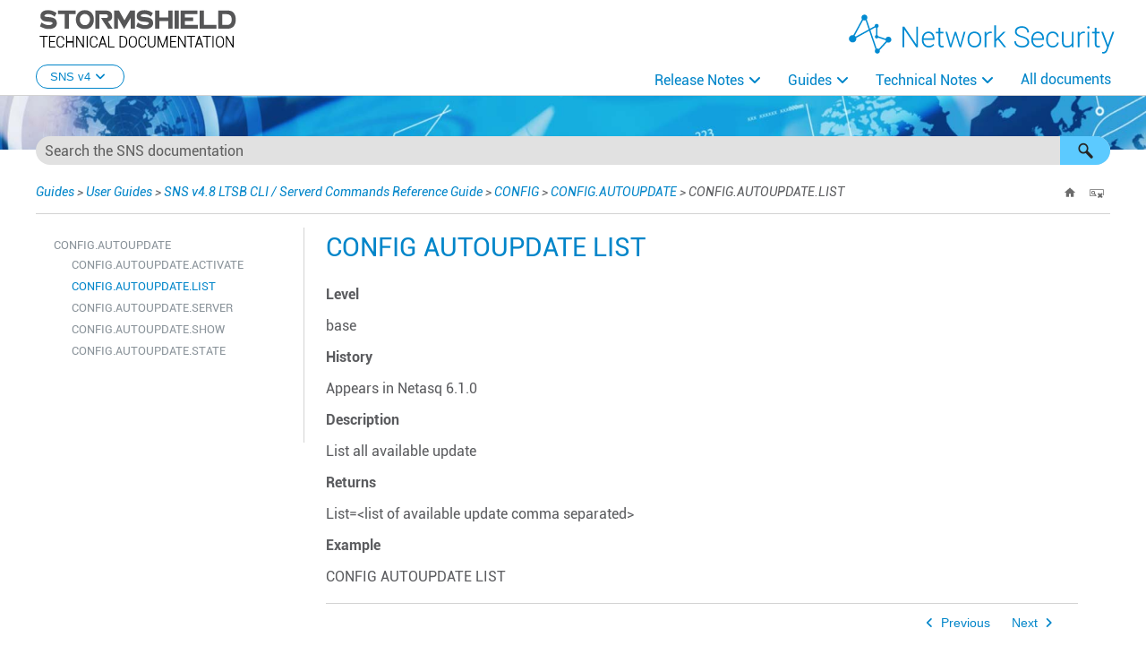

--- FILE ---
content_type: text/html
request_url: https://documentation.stormshield.eu/SNS/v4/en/Content/CLI_Serverd_Commands_reference_Guide_v4/Commands/serverd/CONFIG.AUTOUPDATE.LIST.htm
body_size: 4863
content:
<!DOCTYPE html>
<html xmlns:MadCap="http://www.madcapsoftware.com/Schemas/MadCap.xsd" lang="en" xml:lang="en" class="_Skins_HOME_HTML5_Top_Navigation_EN" data-mc-search-type="Stem" data-mc-help-system-file-name="Index.xml" data-mc-path-to-help-system="../../../../" data-mc-has-content-body="True" data-mc-toc-path="Guides|User Guides|SNS v4.8 LTSB CLI / Serverd Commands Reference Guide|[%=System.LinkedTitle%]|[%=System.LinkedTitle%]" data-mc-target-type="WebHelp2" data-mc-runtime-file-type="Topic;Default" data-mc-preload-images="false" data-mc-in-preview-mode="false">
    <head>
        <meta name="viewport" content="width=device-width, initial-scale=1.0" />
        <meta http-equiv="X-UA-Compatible" content="IE=edge" />
        <meta http-equiv="Content-Type" content="text/html; charset=utf-8" />
        <meta name="msapplication-config" content="../../../../Skins/Favicons/browserconfig.xml" />
        <link rel="icon" sizes="16x16" href="../../../../Skins/Favicons/favicon-16x16.png" />
        <!-- Start privacy-policy management -->
        <!-- Start Google Tag Manager -->
        <!-- Google Tag Manager -->
        <!-- End Google Tag Manager -->
        <meta charset="utf-8" /><title>CONFIG.AUTOUPDATE.LIST</title>
        <link href="../../../../Skins/Default/Stylesheets/Slideshow.css" rel="stylesheet" type="text/css" data-mc-generated="True" />
        <link href="../../../../Skins/Default/Stylesheets/TextEffects.css" rel="stylesheet" type="text/css" data-mc-generated="True" />
        <link href="../../../../Skins/Default/Stylesheets/Topic.css" rel="stylesheet" type="text/css" data-mc-generated="True" />
        <link href="../../../../Skins/Default/Stylesheets/Components/Styles.css" rel="stylesheet" type="text/css" data-mc-generated="True" />
        <link href="../../../../Skins/Default/Stylesheets/Components/Tablet.css" rel="stylesheet" type="text/css" data-mc-generated="True" />
        <link href="../../../../Skins/Default/Stylesheets/Components/Mobile.css" rel="stylesheet" type="text/css" data-mc-generated="True" />
        <link href="../../../../Skins/Default/Stylesheets/Components/Print.css" rel="stylesheet" type="text/css" data-mc-generated="True" />
        <link href="../../../../Skins/Fluid/Stylesheets/foundation.6.2.3.css" rel="stylesheet" type="text/css" data-mc-generated="True" />
        <link href="../../../../Skins/Fluid/Stylesheets/Styles.css" rel="stylesheet" type="text/css" data-mc-generated="True" />
        <link href="../../../../Skins/Fluid/Stylesheets/Tablet.css" rel="stylesheet" type="text/css" data-mc-generated="True" />
        <link href="../../../../Skins/Fluid/Stylesheets/Mobile.css" rel="stylesheet" type="text/css" data-mc-generated="True" />
        <link href="../../../../Skins/Fluid/Stylesheets/Print.css" rel="stylesheet" type="text/css" data-mc-generated="True" />
        <link href="../../../Resources/Stylesheets/MainStyles.css" rel="stylesheet" type="text/css" />
        <link href="../../../Resources/Stylesheets/font-awesome/css/fontawesome.css" rel="stylesheet" />
        <link href="../../../Resources/Stylesheets/font-awesome/css/brands.css" rel="stylesheet" />
        <link href="../../../Resources/Stylesheets/font-awesome/css/solid.css" rel="stylesheet" />
        <style>/*&lt;meta /&gt;*/

.button.home-button
{
	-pie-background: linear-gradient(transparent, transparent);
}

.button.remove-highlight-button
{
	-pie-background: linear-gradient(transparent, transparent);
}

.button.select-language-button
{
	-pie-background: linear-gradient(transparent, transparent);
}

.needs-pie
{
	behavior: url('../../../../Resources/Scripts/PIE-no-motw.htc');
}

</style>
        <style>._Skins_HOME_TopicToolbar_EN.mc-component .button.select-language-button
{
	display: none;
}

</style>
        <link rel="icon" sizes="16x16" href="../../../../Skins/Favicons/favicon-16x16.png" />
        <script src="../../../../Resources/Scripts/jquery.min.js" type="text/javascript">
        </script>
        <script src="../../../../Resources/Scripts/purify.min.js" type="text/javascript" defer="defer">
        </script>
        <script src="../../../../Resources/Scripts/require.min.js" type="text/javascript" defer="defer">
        </script>
        <script src="../../../../Resources/Scripts/require.config.js" type="text/javascript" defer="defer">
        </script>
        <script src="../../../../Resources/Scripts/foundation.6.2.3_custom.js" type="text/javascript" defer="defer">
        </script>
        <script src="../../../../Resources/Scripts/plugins.min.js" type="text/javascript" defer="defer">
        </script>
        <script src="../../../../Resources/Scripts/MadCapAll.js" type="text/javascript" defer="defer">
        </script>
        <script>
			/* <![CDATA[ */
			window.addEventListener('DOMContentLoaded', (e)=>{
			const rejectCookieLocale = window.localStorage.getItem('rejectCookie');
			if (rejectCookieLocale == 'true') {
			dataLayer.push({'AT_optout': 'true'});              
			} else {
			dataLayer.push({'AT_optout': 'false'});
			}
			});
			/* ]]> */
		</script>
        <script>/* <![CDATA[ */
			var dataLayer = window.dataLayer = window.dataLayer || [];
			dataLayer.push({'AT_optout': 'false'});
		/* ]]> */</script>
        <script>
			/* <![CDATA[ */
			(function(w,d,s,l,i){w[l]=w[l]||[];w[l].push({'gtm.start':
			new Date().getTime(),event:'gtm.js'});var f=d.getElementsByTagName(s)[0],
			j=d.createElement(s),dl=l!='dataLayer'?'&l='+l:'';j.async=true;j.src=  'https://www.googletagmanager.com/gtm.js?id='+i+dl;f.parentNode.insertBefore(j,f);
			}) (window,document,'script','dataLayer','GTM-N9VQDL7');
			/* ]]> */
		</script>
        <script type="text/javascript" src="../../../Resources/Scripts/Btn_back-to-top.js">
        </script>
        <script type="text/javascript" src="../../../../Skins/Default/Scripts/HOME/TopicToolbar-EN.js">
        </script>
    </head>
    <body>
        <div class="foundation-wrap off-canvas-wrapper">
            <div class="off-canvas-wrapper-inner" data-off-canvas-wrapper="">
                <aside class="off-canvas position-right" role="navigation" id="offCanvas" data-off-canvas="" data-position="right" data-mc-ignore="true">
                    <ul class="off-canvas-accordion vertical menu off-canvas-list" data-accordion-menu="" data-mc-back-link="Back" data-mc-css-tree-node-expanded="is-accordion-submenu-parent" data-mc-css-tree-node-collapsed="is-accordion-submenu-parent" data-mc-css-sub-menu="vertical menu is-accordion-submenu nested" data-mc-include-indicator="False" data-mc-include-icon="False" data-mc-include-parent-link="True" data-mc-include-back="False" data-mc-defer-expand-event="True" data-mc-expand-event="click.zf.accordionMenu" data-mc-toc="True">
                    </ul>
                </aside>
                <div class="off-canvas-content inner-wrap" data-off-canvas-content="">
                    <div data-sticky-container="" class="title-bar-container">
                        <nav class="title-bar tab-bar sticky" role="banner" data-sticky="" data-options="marginTop:0" style="width:100%" data-sticky-on="small" data-mc-ignore="true"><a class="skip-to-content fluid-skip showOnFocus" href="#">Skip To Main Content</a>
                            <div class="middle title-bar-section outer-row clearfix">
                                <div class="menu-icon-container relative clearfix">
                                    <div class="central-account-wrapper">
                                        <div class="central-dropdown"><a class="central-account-drop"><span class="central-account-image"></span><span class="central-account-text">Account</span></a>
                                            <div class="central-dropdown-content"><a class="MCCentralLink central-dropdown-content-settings">Settings</a>
                                                <hr class="central-separator" /><a class="MCCentralLink central-dropdown-content-logout">Logout</a>
                                            </div>
                                        </div>
                                    </div>
                                    <button class="menu-icon" aria-label="Show Navigation Panel" data-toggle="offCanvas"><span></span>
                                    </button>
                                </div>
                            </div>
                            <div class="title-bar-layout outer-row">
                                <div class="logo-wrapper"><a class="logo" href="../../../Home.htm" alt="Logo"></a>
                                </div>
                                <div class="navigation-wrapper nocontent">
                                    <ul class="navigation clearfix" role="navigation" data-mc-css-tree-node-has-children="has-children" data-mc-css-sub-menu="sub-menu" data-mc-expand-event="mouseenter" data-mc-top-nav-menu="True" data-mc-max-depth="3" data-mc-include-icon="False" data-mc-include-indicator="False" data-mc-include-children="True" data-mc-include-siblings="True" data-mc-include-parent="True" data-mc-toc="True">
                                        <li class="placeholder" style="visibility:hidden"><a>placeholder</a>
                                        </li>
                                    </ul>
                                </div>
                                <div class="central-account-wrapper">
                                    <div class="central-dropdown"><a class="central-account-drop"><span class="central-account-image"></span><span class="central-account-text">Account</span></a>
                                        <div class="central-dropdown-content"><a class="MCCentralLink central-dropdown-content-settings">Settings</a>
                                            <hr class="central-separator" /><a class="MCCentralLink central-dropdown-content-logout">Logout</a>
                                        </div>
                                    </div>
                                </div>
                                <div class="nav-search-wrapper">
                                    <div class="nav-search row">
                                        <form class="search" action="#">
                                            <div class="search-bar search-bar-container needs-pie">
                                                <input class="search-field needs-pie" type="search" aria-label="Search Field" placeholder="Search our help" />
                                                <div class="search-filter-wrapper"><span class="invisible-label" id="search-filters-label">Filter: </span>
                                                    <div class="search-filter" aria-haspopup="true" aria-controls="sf-content" aria-expanded="false" aria-label="Search Filter" title="All Files" role="button" tabindex="0">
                                                    </div>
                                                    <div class="search-filter-content" id="sf-content">
                                                        <ul>
                                                            <li>
                                                                <button class="mc-dropdown-item" aria-labelledby="search-filters-label filterSelectorLabel-00001"><span id="filterSelectorLabel-00001">All Files</span>
                                                                </button>
                                                            </li>
                                                        </ul>
                                                    </div>
                                                </div>
                                                <div class="search-submit-wrapper" dir="ltr">
                                                    <div class="search-submit" title="Search" role="button" tabindex="0"><span class="invisible-label">Submit Search</span>
                                                    </div>
                                                </div>
                                            </div>
                                        </form>
                                    </div>
                                </div>
                            </div>
                        </nav>
                    </div>
                    <div class="main-section">
                        <div class="row outer-row sidenav-layout">
                            <nav class="sidenav-wrapper">
                                <div class="sidenav-container">
                                    <ul class="off-canvas-accordion vertical menu sidenav" data-accordion-menu="" data-mc-css-tree-node-expanded="is-accordion-submenu-parent" data-mc-css-tree-node-collapsed="is-accordion-submenu-parent" data-mc-css-sub-menu="vertical menu accordion-menu is-accordion-submenu nested" data-mc-include-indicator="False" data-mc-include-icon="False" data-mc-include-parent-link="False" data-mc-include-back="False" data-mc-defer-expand-event="True" data-mc-expand-event="click.zf.accordionMenu" data-mc-toc="True" data-mc-side-nav-menu="True">
                                    </ul>
                                </div>
                            </nav>
                            <div class="body-container">
                                <div data-mc-content-body="True">
                                    <!-- Google Tag Manager (noscript) -->
                                    <noscript><iframe src="https://www.googletagmanager.com/ns.html?id=GTM-N9VQDL7" height="0" width="0" style="display:none;visibility:hidden"></iframe>
                                    </noscript>
                                    <!-- End Google Tag Manager (noscript) -->
                                    <!-- Back to top button -->
                                    <button id="back-to-top-button" class="btn"><i class="fa-solid fa-circle-arrow-up"></i>
                                    </button>
                                    <!-- End Back to top button -->
                                    <div class="cta-wrappler dropdown">
                                        <button class="dropbtn">SNS v4<i class="fa-solid fa-angle-down"></i></button>
                                        <div class="dropdown-content"><a href="../../../../../../v5/en/Content/Home.htm">SNS v5</a>
                                        </div>
                                        <div class="dropdown-content"><a href="../../../../../../v3/en/Content/Home.htm">SNS v3</a>
                                        </div>
                                        <div class="dropdown-content"><a href="../../../../../../../SNS-RELATED-TOOLS/en/Content/Home.htm">Related Tools</a>
                                        </div>
                                    </div>
                                    <div id="contentBody" class="off-canvas-main">
                                        <div class="search-container">
                                            <form class="search" action="#">
                                                <div class="search-bar search-bar-container needs-pie _Skins_HOME_SearchBar mc-component">
                                                    <input class="search-field needs-pie" type="search" aria-label="Search Field" placeholder="Search the SNS documentation" />
                                                    <div class="search-filter-wrapper"><span class="invisible-label" id="search-filters-label">Filter: </span>
                                                        <div class="search-filter" aria-haspopup="true" aria-controls="sf-content" aria-expanded="false" aria-label="Search Filter" title="SNS and SMC" role="button" tabindex="0">
                                                        </div>
                                                        <div class="search-filter-content" id="sf-content">
                                                            <ul>
                                                                <li>
                                                                    <button class="mc-dropdown-item" aria-labelledby="search-filters-label filterSelectorLabel-00001"><span id="filterSelectorLabel-00001">SNS and SMC</span>
                                                                    </button>
                                                                </li>
                                                            </ul>
                                                        </div>
                                                    </div>
                                                    <div class="search-submit-wrapper" dir="ltr">
                                                        <div class="search-submit" title="Search" role="button" tabindex="0"><span class="invisible-label">Submit Search</span>
                                                        </div>
                                                    </div>
                                                </div>
                                            </form>
                                        </div>
                                        <div class="top-bar" data-mc-conditions="Language.EN">
                                            <div class="nocontent">
                                                <div class="MCBreadcrumbsBox_0 breadcrumbs" role="navigation" aria-label="Breadcrumbs" data-mc-breadcrumbs-divider=" &gt; " data-mc-breadcrumbs-count="10" data-mc-toc="True">
                                                </div>
                                            </div>
                                            <div class="buttons popup-container clearfix topicToolbarProxy _Skins_HOME_TopicToolbar_EN mc-component nocontent" style="mc-topic-toolbar-items: ;">
                                                <div class="button-group-container-left">
                                                    <button class="button needs-pie home-button" onclick="location.href = $(&quot;html&quot;).data(&quot;mc-path-to-help-system&quot;) + &quot;Index.htm&quot;;" title="Home">
                                                        <div>
                                                            <div role="img" class="button-icon-wrapper">
                                                                <div class="button-icon"> </div>
                                                            </div>
                                                        </div>
                                                    </button>
                                                    <button class="button needs-pie remove-highlight-button" title="Remove Highlights">
                                                        <div>
                                                            <div role="img" class="button-icon-wrapper">
                                                                <div class="button-icon"> </div>
                                                            </div>
                                                        </div>
                                                    </button>
                                                    <button class="button needs-pie select-language-button" title="Change language">
                                                        <div>
                                                            <div role="img" class="button-icon-wrapper" aria-label="Change language">
                                                                <div class="button-icon"> </div>
                                                            </div>
                                                        </div>
                                                    </button>
                                                </div>
                                            </div>
                                        </div>
                                        <div class="topic-layout">
                                            <div class="side-menu">
                                                <ul class="nocontent menu _Skins_HOME_SideMenu mc-component" data-mc-is-context-sensitive="True" data-mc-linked-toc="Data/Tocs/SNS_V4.js" data-mc-side-menu="True" data-mc-max-depth="1" data-mc-include-icon="False" data-mc-include-indicator="False" data-mc-include-children="True" data-mc-include-siblings="True" data-mc-include-parent="True" data-mc-toc="True">
                                                </ul>
                                            </div>
                                            <div>
                                                <div role="main" id="mc-main-content">
                                                    <H1>CONFIG AUTOUPDATE LIST</H1>
                                                    <p><b>Level</b>
                                                    </p>
                                                    <p>
base
</p>
                                                    <p><b>History</b>
                                                    </p>
                                                    <p>
Appears in Netasq 6.1.0
</p>
                                                    <p><b>Description</b>
                                                    </p>
                                                    <p>
List all available update
</p>
                                                    <p><b>Returns</b>
                                                    </p>
                                                    <p>
List=&lt;list of available update comma separated&gt;
</p>
                                                    <p><b>Example</b>
                                                    </p>
                                                    <p>
CONFIG AUTOUPDATE LIST
</p>
                                                </div>
                                                <div class="content-custom-nav" data-mc-conditions="Language.EN,NavbarButtons.HideAll">
                                                    <button class="customBtn button next-topic-button" data-mc-conditions="NavbarButtons.HideNextTopic">Next</button>
                                                    <button class="customBtn button previous-topic-button" data-mc-conditions="NavbarButtons.HidePreviousTopic">Previous</button>
                                                    <div class="entry-content" id="doorbell__insert" data-mc-conditions="NavbarButtons.HideDoorbell">
                                                    </div>
                                                </div>
                                            </div>
                                        </div>
                                        <div class="footer center" data-mc-conditions="Language.EN">
                                            <div class="home-master-page-footer">
                                                <p><a href="https://www.stormshield.com/" target="_blank"><i class="fa-solid fa-globe" style="vertical-align: baseline;"></i>www.stormshield.com
					</a><span class="footerBreak">&#160; - &#160;</span><span style="page-break-inside: avoid;">FOLLOW US&#160;&#160;<a itemprop="url" href="https://twitter.com/Stormshield" target="_blank"><i class="fa-brands fa-x-twitter"></i></a><a itemprop="url" href="https://www.linkedin.com/company/stormshield/" target="_blank"><i class="fa-brands fa-linkedin"></i></a><a itemprop="url" href="https://www.youtube.com/c/StormshieldOfficial" target="_blank"><i class="fa-brands fa-youtube"></i></a><a itemprop="url" href="https://mystormshield.eu/product/rss/customer" target="_blank"><i class="fa-solid fa-rss"></i></a></span><span class="footerBreak">&#160; - &#160;</span><span style="page-break-inside: avoid;"><a href="https://www.stormshield.com/our-websites/" target="_blank">Our&#160;websites</a></span>
                                                    <br /><span class="mc-variable DocVars.Copyright variable">Copyright © Stormshield 2026</span><span class="footerBreak">&#160; - &#160;</span><span style="page-break-inside: avoid;"><a href="https://documentation.stormshield.eu/HOME/Content/Website_Topics/Root-Topic-legal-notice-EN.htm" target="_blank">Legal&#160;notice</a></span>
                                                </p>
                                            </div>
                                        </div>
                                    </div>
                                    <!-- Doorbell integration script -->
                                    <script type="text/javascript">/* <![CDATA[ */
			window.doorbellOptions = {
			"id": "11329",
			"appKey": "17FUMECqpA9tPuz1KaVWvzquUhjPfVv3KTyJCiO9szebCiuQXPbjuQRLza31Xs3U"
			};
			(function(w, d, t) {
			var hasLoaded = false;
			function l() { if (hasLoaded) { return; } hasLoaded = true; window.doorbellOptions.windowLoaded = true; var g = d.createElement(t);g.id = 'doorbellScript';g.type = 'text/javascript';g.async = true;g.src = 'https://embed.doorbell.io/button/'+window.doorbellOptions['id']+'?t='+(new Date().getTime());(d.getElementsByTagName('head')[0]||d.getElementsByTagName('body')[0]).appendChild(g); }
			if (w.attachEvent) { w.attachEvent('onload', l); } else if (w.addEventListener) { w.addEventListener('load', l, false); } else { l(); }
			if (d.readyState == 'complete') { l(); }
			}(window, document, 'script'));
		/* ]]> */</script>
                                    <!-- End Doorbell integration script -->
                                </div>
                            </div>
                        </div>
                    </div><a data-close="true"></a>
                </div>
            </div>
        </div>
    </body>
</html>

--- FILE ---
content_type: text/css
request_url: https://documentation.stormshield.eu/SNS/v4/en/Skins/Fluid/Stylesheets/Tablet.css
body_size: 2726
content:
/*<meta />*/

@media only screen and (max-width: 800px)
{
	/* OffCanvas styles */

	html,
	body
	{
		height: 100%;
		margin: 0;
	}

	.off-canvas
	{
		height: 100%;
		overflow-x: hidden;
		background-color: #ffffff;
	}

	.off-canvas-content
	{
		max-height: none;
	}

	/* Foundation Overrides */

	.foundation-wrap,
	.off-canvas-wrapper,
	.off-canvas-wrapper-inner
	{
		min-height: 100%;
	}

	.foundation-wrap,
	.off-canvas-wrapper
	{
		overflow: visible;
	}

	nav.title-bar .menu-icon
	{
		border: none;
		z-index: 100;
		position: absolute;
		background: transparent;
		cursor: pointer;
		top: 50%;
		transform: translateY(-50%);
		display: block;
		left: auto;
		right: -13px;
	}

	nav.title-bar
	{
		background-position: center top;
		background-repeat: no-repeat;
		background-color: #ffffff;
	}

	/* Topbar Menu Styles */

	.title-bar-section.middle > div
	{
		
	}

	.navigation-wrapper,
	ul.navigation
	{
		display: none;
	}

	.responsive-header
	{
		display: block;
		background: #292929;
		height: 60px;
	}

	.title-bar-layout a.logo
	{
		top: 0;
		margin: 0;
		width: 260px;
		height: 60px;
		background: transparent url('Images/logo-doc-portal.png') no-repeat center center;
		-pie-background: transparent url('Skins/Fluid/Stylesheets/Images/logo-doc-portal.png') no-repeat center center;
	}

	.title-bar .menu-icon span
	{
		height: 48px;
		width: 48px;
		display: block;
		background: transparent url('Images/Menu.png') no-repeat center center;
		-pie-background: transparent url('Skins/Fluid/Stylesheets/Images/Menu.png') no-repeat center center;
	}

	.search-bar .search-submit
	{
		background-repeat: no-repeat;
		background-position: center center;
	}

	.search-bar .search-filter
	{
		background-position: center center;
		background-repeat: no-repeat;
		background-color: #ffffff;
	}

	.search-input
	{
		background-repeat: no-repeat;
		background-position: center center;
	}

	.off-canvas.position-right
	{
		background-position: top center;
	}

	.off-canvas.position-right ul ul
	{
		background-position: top center;
	}

	.off-canvas.position-left
	{
		background-position: top center;
	}

	.off-canvas.position-left ul ul
	{
		background-position: top center;
	}

	.off-canvas ul ul.is-accordion-submenu
	{
		background: inherit;
	}

	.off-canvas ul.off-canvas-list li.is-drilldown-submenu-parent > a:after
	{
		margin-left: 0.5rem;
	}

	.is-drilldown-submenu .js-drilldown-back > a:after
	{
		margin-left: 0.5em;
	}

	ul.off-canvas-list li a
	{
		font-size: 1em;
		border-bottom: solid 1px #d3d3d3;
		color: #0085c9;
		line-height: 2rem;
	}

	ul.off-canvas-accordion ul > li > a
	{
		margin-left: 1em;
	}

	ul.off-canvas-accordion ul ul > li > a
	{
		margin-left: 2em;
	}

	ul.off-canvas-accordion ul ul ul > li > a
	{
		margin-left: 3em;
	}

	ul.off-canvas-accordion ul ul ul ul > li > a
	{
		margin-left: 4em;
	}

	ul.off-canvas-accordion-rtl ul > li > a
	{
		margin-left: inherit;
		margin-right: 1em;
	}

	ul.off-canvas-accordion-rtl ul ul > li > a
	{
		margin-left: inherit;
		margin-right: 2em;
	}

	ul.off-canvas-accordion-rtl ul ul ul > li > a
	{
		margin-left: inherit;
		margin-right: 3em;
	}

	ul.off-canvas-accordion-rtl ul ul ul ul > li > a
	{
		margin-left: inherit;
		margin-right: 4em;
	}

	/* Side Nav */

	.sidenav-layout
	{
		display: block;
		height: inherit;
		max-height: none;
	}

	.sidenav-wrapper
	{
		display: none;
	}

	.body-container
	{
		overflow: inherit;
	}

	.central-dropdown
	{
		position: absolute;
		top: 50%;
		transform: translateY(-50%);
		margin: 0;
		left: auto;
		right: 35px;
	}

	.title-bar-layout .central-account-wrapper
	{
		display: none;
	}

	.menu-icon-container .central-account-wrapper
	{
		display: flex;
	}

	.menu-icon-container .central-account-drop
	{
		display: flex;
		align-items: center;
		justify-content: center;
		width: 48px;
		height: 48px;
		padding: 0;
	}

	.central-account-text
	{
		display: none;
	}

	.central-dropdown-content
	{
		left: auto;
		right: -25px;
		background-color: #ffffff;
	}

	.central-dropdown .central-account-drop
	{
		
	}

	.central-dropdown:hover
	{
		
	}

	.central-account-image
	{
		background: transparent url('Images/icon-user-white.png') no-repeat center center;
		-pie-background: transparent url('Skins/Fluid/Stylesheets/Images/icon-user-white.png') no-repeat center center;
	}

	div.central-dropdown-content > a
	{
		
	}

	div.central-dropdown-content > a:hover
	{
		
	}

	.central-separator
	{
		background-color: #D5D8DA;
	}

	.featured-snippets-container
	{
		
	}

	.off-canvas-wrapper-inner nav.title-bar .outer-row
	{
		
	}

	#knowledge-panel
	{
		
	}

	#search-results-flex
	{
		
	}

	.knowledge-panel-container
	{
		
	}

	.knowledge-panel-container .micro-content-drop-down-button
	{
		background-repeat: no-repeat;
		background-position: center center;
	}

	.knowledge-panel-container .micro-content-expanded .micro-content-drop-down-button
	{
		background: transparent url('Images/arrow-up.png') no-repeat center center;
		-pie-background: transparent url('Skins/Fluid/Stylesheets/Images/arrow-up.png') no-repeat center center;
	}

	.knowledge-panel-container .micro-content-collapsed .micro-content-drop-down-button
	{
		background: transparent url('Images/arrow-down.png') no-repeat center center;
		-pie-background: transparent url('Skins/Fluid/Stylesheets/Images/arrow-down.png') no-repeat center center;
	}

	.knowledge-panel-container .micro-content-phrase span
	{
		
	}

	.knowledge-panel-container .micro-content-phrase
	{
		
	}

	.knowledge-panel-container.micro-content-optional-phrase .micro-content-phrase
	{
		
	}

	.knowledge-panel-container .micro-response
	{
		
	}

	.knowledge-panel-container.micro-content-truncated-mode .micro-response
	{
		
	}

	.knowledge-panel-container .micro-response-title a
	{
		
	}

	.knowledge-panel-container .micro-response-title
	{
		
	}

	.knowledge-panel-container .micro-response-title a:visited
	{
		
	}

	.knowledge-panel-container .micro-response-title a:focus
	{
		
	}

	.knowledge-panel-container .micro-response-title a:hover
	{
		
	}

	.knowledge-panel-container .micro-response-title a:active
	{
		
	}

	.knowledge-panel-container .micro-response-url cite
	{
		
	}

	.knowledge-panel-container .micro-response-url
	{
		
	}

	.knowledge-panel-container .micro-content
	{
		background-position: center center;
	}

	.knowledge-panel-container .micro-content-expand
	{
		background-repeat: no-repeat;
		background-position: center center;
	}

	.knowledge-panel-container .micro-content-expanded .micro-content-expand
	{
		background: transparent url('Images/arrow-up.png') no-repeat center center;
		-pie-background: transparent url('Skins/Fluid/Stylesheets/Images/arrow-up.png') no-repeat center center;
	}

	.knowledge-panel-container .micro-content-collapsed .micro-content-expand
	{
		background: transparent url('Images/arrow-down.png') no-repeat center center;
		-pie-background: transparent url('Skins/Fluid/Stylesheets/Images/arrow-down.png') no-repeat center center;
	}

	.knowledge-panel-container.micro-content-truncated-mode .micro-content-expand-transition
	{
		background: -moz-linear-gradient(top, transparent 0%, #ffffff 100%);
		background: -webkit-gradient(linear, left top, left bottom, color-stop(0%,transparent), color-stop(100%,#ffffff));
		background: -webkit-linear-gradient(top, transparent 0%, #ffffff 100%);
		background: -o-linear-gradient(top, transparent 0%,#ffffff 100%);
		background: -ms-linear-gradient(top, transparent 0%,#ffffff 100%);
		background: linear-gradient(top, transparent 0%,#ffffff 100%);
		-pie-background: linear-gradient(transparent, #ffffff);
	}

	.title-bar-layout .logo-wrapper
	{
		min-height: 60px;
		flex-basis: 100%;
	}

	.menu-icon-container
	{
		min-height: 60px;
	}

	.off-canvas-wrapper-inner .outer-row
	{
		max-width: 90em;
	}

	.main-section > .outer-row
	{
		max-width: 90em;
	}

	.micro-content-proxy.faq .micro-content-drop-down-button
	{
		background-repeat: no-repeat;
		background-position: center center;
	}

	.micro-content-proxy.faq .micro-content-expanded .micro-content-drop-down-button
	{
		background: transparent url('Images/arrow-up.png') no-repeat center center;
		-pie-background: transparent url('Skins/Fluid/Stylesheets/Images/arrow-up.png') no-repeat center center;
	}

	.micro-content-proxy.faq .micro-content-collapsed .micro-content-drop-down-button
	{
		background: transparent url('Images/arrow-down.png') no-repeat center center;
		-pie-background: transparent url('Skins/Fluid/Stylesheets/Images/arrow-down.png') no-repeat center center;
	}

	.micro-content-proxy.faq .micro-content
	{
		background-position: center center;
	}

	.micro-content-proxy.faq
	{
		
	}

	.micro-content-proxy.faq .micro-content-phrase span
	{
		
	}

	.micro-content-proxy.faq .micro-content-phrase
	{
		
	}

	.micro-content-proxy.faq.micro-content-optional-phrase .micro-content-phrase
	{
		
	}

	.micro-content-proxy.faq .proxy-title
	{
		
	}

	.micro-content-proxy.faq .micro-response
	{
		
	}

	.micro-content-proxy.faq.micro-content-truncated-mode .micro-response
	{
		
	}

	.micro-content-proxy.faq .micro-response-title a
	{
		
	}

	.micro-content-proxy.faq .micro-response-title
	{
		
	}

	.micro-content-proxy.faq .micro-response-title a:visited
	{
		
	}

	.micro-content-proxy.faq .micro-response-title a:focus
	{
		
	}

	.micro-content-proxy.faq .micro-response-title a:hover
	{
		
	}

	.micro-content-proxy.faq .micro-response-title a:active
	{
		
	}

	.micro-content-proxy.faq .micro-response-url cite
	{
		
	}

	.micro-content-proxy.faq .micro-response-url
	{
		
	}

	.micro-content-proxy.faq .micro-content-expand
	{
		background-repeat: no-repeat;
		background-position: center center;
	}

	.micro-content-proxy.faq .micro-content-expanded .micro-content-expand
	{
		background: transparent url('Images/arrow-up.png') no-repeat center center;
		-pie-background: transparent url('Skins/Fluid/Stylesheets/Images/arrow-up.png') no-repeat center center;
	}

	.micro-content-proxy.faq .micro-content-collapsed .micro-content-expand
	{
		background: transparent url('Images/arrow-down.png') no-repeat center center;
		-pie-background: transparent url('Skins/Fluid/Stylesheets/Images/arrow-down.png') no-repeat center center;
	}

	.micro-content-proxy.faq.micro-content-truncated-mode .micro-content-expand-transition
	{
		background: -moz-linear-gradient(top, transparent 0%, #ffffff 100%);
		background: -webkit-gradient(linear, left top, left bottom, color-stop(0%,transparent), color-stop(100%,#ffffff));
		background: -webkit-linear-gradient(top, transparent 0%, #ffffff 100%);
		background: -o-linear-gradient(top, transparent 0%,#ffffff 100%);
		background: -ms-linear-gradient(top, transparent 0%,#ffffff 100%);
		background: linear-gradient(top, transparent 0%,#ffffff 100%);
		-pie-background: linear-gradient(transparent, #ffffff);
	}

	.micro-content-proxy.knowledge .micro-content-drop-down-button
	{
		background-repeat: no-repeat;
		background-position: center center;
	}

	.micro-content-proxy.knowledge .micro-content-expanded .micro-content-drop-down-button
	{
		background: transparent url('Images/arrow-up.png') no-repeat center center;
		-pie-background: transparent url('Skins/Fluid/Stylesheets/Images/arrow-up.png') no-repeat center center;
	}

	.micro-content-proxy.knowledge .micro-content-collapsed .micro-content-drop-down-button
	{
		background: transparent url('Images/arrow-down.png') no-repeat center center;
		-pie-background: transparent url('Skins/Fluid/Stylesheets/Images/arrow-down.png') no-repeat center center;
	}

	.micro-content-proxy.knowledge .micro-content
	{
		background-position: center center;
	}

	.micro-content-proxy.knowledge
	{
		
	}

	.micro-content-proxy.knowledge .micro-content-phrase span
	{
		
	}

	.micro-content-proxy.knowledge .micro-content-phrase
	{
		
	}

	.micro-content-proxy.knowledge.micro-content-optional-phrase .micro-content-phrase
	{
		
	}

	.micro-content-proxy.knowledge .proxy-title
	{
		
	}

	.micro-content-proxy.knowledge .micro-response
	{
		
	}

	.micro-content-proxy.knowledge.micro-content-truncated-mode .micro-response
	{
		
	}

	.micro-content-proxy.knowledge .micro-response-title a
	{
		
	}

	.micro-content-proxy.knowledge .micro-response-title
	{
		
	}

	.micro-content-proxy.knowledge .micro-response-title a:visited
	{
		
	}

	.micro-content-proxy.knowledge .micro-response-title a:focus
	{
		
	}

	.micro-content-proxy.knowledge .micro-response-title a:hover
	{
		
	}

	.micro-content-proxy.knowledge .micro-response-title a:active
	{
		
	}

	.micro-content-proxy.knowledge .micro-response-url cite
	{
		
	}

	.micro-content-proxy.knowledge .micro-response-url
	{
		
	}

	.micro-content-proxy.knowledge .micro-content-expand
	{
		background-repeat: no-repeat;
		background-position: center center;
	}

	.micro-content-proxy.knowledge .micro-content-expanded .micro-content-expand
	{
		background: transparent url('Images/arrow-up.png') no-repeat center center;
		-pie-background: transparent url('Skins/Fluid/Stylesheets/Images/arrow-up.png') no-repeat center center;
	}

	.micro-content-proxy.knowledge .micro-content-collapsed .micro-content-expand
	{
		background: transparent url('Images/arrow-down.png') no-repeat center center;
		-pie-background: transparent url('Skins/Fluid/Stylesheets/Images/arrow-down.png') no-repeat center center;
	}

	.micro-content-proxy.knowledge.micro-content-truncated-mode .micro-content-expand-transition
	{
		background: -moz-linear-gradient(top, transparent 0%, #ffffff 100%);
		background: -webkit-gradient(linear, left top, left bottom, color-stop(0%,transparent), color-stop(100%,#ffffff));
		background: -webkit-linear-gradient(top, transparent 0%, #ffffff 100%);
		background: -o-linear-gradient(top, transparent 0%,#ffffff 100%);
		background: -ms-linear-gradient(top, transparent 0%,#ffffff 100%);
		background: linear-gradient(top, transparent 0%,#ffffff 100%);
		-pie-background: linear-gradient(transparent, #ffffff);
	}

	.micro-content-proxy.promotion .micro-content-drop-down-button
	{
		background-repeat: no-repeat;
		background-position: center center;
	}

	.micro-content-proxy.promotion .micro-content-expanded .micro-content-drop-down-button
	{
		background: transparent url('Images/arrow-up.png') no-repeat center center;
		-pie-background: transparent url('Skins/Fluid/Stylesheets/Images/arrow-up.png') no-repeat center center;
	}

	.micro-content-proxy.promotion .micro-content-collapsed .micro-content-drop-down-button
	{
		background: transparent url('Images/arrow-down.png') no-repeat center center;
		-pie-background: transparent url('Skins/Fluid/Stylesheets/Images/arrow-down.png') no-repeat center center;
	}

	.micro-content-proxy.promotion .micro-content
	{
		background-position: center center;
	}

	.micro-content-proxy.promotion
	{
		
	}

	.micro-content-proxy.promotion .micro-content-phrase span
	{
		
	}

	.micro-content-proxy.promotion .micro-content-phrase
	{
		
	}

	.micro-content-proxy.promotion.micro-content-optional-phrase .micro-content-phrase
	{
		
	}

	.micro-content-proxy.promotion .proxy-title
	{
		
	}

	.micro-content-proxy.promotion .micro-response
	{
		
	}

	.micro-content-proxy.promotion.micro-content-truncated-mode .micro-response
	{
		
	}

	.micro-content-proxy.promotion .micro-response-title a
	{
		
	}

	.micro-content-proxy.promotion .micro-response-title
	{
		
	}

	.micro-content-proxy.promotion .micro-response-title a:visited
	{
		
	}

	.micro-content-proxy.promotion .micro-response-title a:focus
	{
		
	}

	.micro-content-proxy.promotion .micro-response-title a:hover
	{
		
	}

	.micro-content-proxy.promotion .micro-response-title a:active
	{
		
	}

	.micro-content-proxy.promotion .micro-response-url cite
	{
		
	}

	.micro-content-proxy.promotion .micro-response-url
	{
		
	}

	.micro-content-proxy.promotion .micro-content-expand
	{
		background-repeat: no-repeat;
		background-position: center center;
	}

	.micro-content-proxy.promotion .micro-content-expanded .micro-content-expand
	{
		background: transparent url('Images/arrow-up.png') no-repeat center center;
		-pie-background: transparent url('Skins/Fluid/Stylesheets/Images/arrow-up.png') no-repeat center center;
	}

	.micro-content-proxy.promotion .micro-content-collapsed .micro-content-expand
	{
		background: transparent url('Images/arrow-down.png') no-repeat center center;
		-pie-background: transparent url('Skins/Fluid/Stylesheets/Images/arrow-down.png') no-repeat center center;
	}

	.micro-content-proxy.promotion.micro-content-truncated-mode .micro-content-expand-transition
	{
		background: -moz-linear-gradient(top, transparent 0%, #ffffff 100%);
		background: -webkit-gradient(linear, left top, left bottom, color-stop(0%,transparent), color-stop(100%,#ffffff));
		background: -webkit-linear-gradient(top, transparent 0%, #ffffff 100%);
		background: -o-linear-gradient(top, transparent 0%,#ffffff 100%);
		background: -ms-linear-gradient(top, transparent 0%,#ffffff 100%);
		background: linear-gradient(top, transparent 0%,#ffffff 100%);
		-pie-background: linear-gradient(transparent, #ffffff);
	}

	.off-canvas ul ul
	{
		background-color: #ffffff;
	}

	ul.off-canvas-list ul > li > a
	{
		margin-left: 1em;
	}

	ul.off-canvas-list ul ul > li > a
	{
		font-size: 0.85rem;
		margin-left: 2em;
	}

	ul.off-canvas-list ul ul ul > li > a
	{
		margin-left: 3em;
	}

	ul.off-canvas-list ul ul ul ul > li > a
	{
		margin-left: 4em;
	}

	ul.off-canvas-list li.js-drilldown-back > a
	{
		
	}

	ul.off-canvas-list li.is-accordion-submenu-parent > a span.submenu-toggle
	{
		border-top-color: #1976d2;
	}

	ul.off-canvas-list li a:hover
	{
		color: #0085c9;
		background-color: #dcdcdc;
	}

	ul.off-canvas-list ul > li > a:hover
	{
		background-color: #dcdcdc;
	}

	ul.off-canvas-list ul ul > li > a:hover
	{
		background-color: #dcdcdc;
	}

	ul.off-canvas-list ul ul ul > li > a:hover
	{
		background-color: #dcdcdc;
	}

	ul.off-canvas-list ul ul ul ul > li > a:hover
	{
		background-color: #dcdcdc;
	}

	ul.off-canvas-list li.js-drilldown-back > a:hover
	{
		background-color: #dcdcdc;
	}

	ul.off-canvas-list li.is-accordion-submenu-parent > a span.submenu-toggle:hover
	{
		
	}

	ul.off-canvas-list li a.selected
	{
		
	}

	ul.off-canvas-list ul > li > a.selected
	{
		
	}

	ul.off-canvas-list ul ul > li > a.selected
	{
		
	}

	ul.off-canvas-list ul ul ul > li > a.selected
	{
		
	}

	ul.off-canvas-list ul ul ul ul > li > a.selected
	{
		
	}

	.search-auto-complete ul
	{
		background-color: #ffffff;
	}

	.search-auto-complete li.auto-result-item a
	{
		
	}

	.search-auto-complete li.auto-result-item
	{
		
	}

	.search-auto-complete li.auto-result-content
	{
		
	}

	.search-auto-complete li.auto-result-history
	{
		
	}

	.search-auto-complete li.auto-result-item.auto-result-selected a
	{
		
	}

	.search-auto-complete li.auto-result-item.auto-result-selected
	{
		background-color: #ececec;
	}

	.search-auto-complete li.auto-result-content.auto-result-selected
	{
		background-color: #ececec;
	}

	.search-auto-complete li.auto-result-history.auto-result-selected
	{
		background-color: #ececec;
	}

	.search-auto-complete li.auto-result-item .auto-result-description
	{
		
	}

	.search-auto-complete li.auto-result-content .auto-result-description
	{
		
	}

	.search-auto-complete li.auto-result-history .auto-result-description
	{
		
	}

	.search-auto-complete li.auto-result-item .auto-result-icon
	{
		
	}

	.search-auto-complete li.auto-result-content .auto-result-icon
	{
		background: transparent url('Images/icon-topic.png') no-repeat center center;
		-pie-background: transparent url('Skins/Fluid/Stylesheets/Images/icon-topic.png') no-repeat center center;
		background-size: contain;
	}

	.search-auto-complete li.auto-result-history .auto-result-icon
	{
		background: transparent url('Images/icon-search.png') no-repeat center center;
		-pie-background: transparent url('Skins/Fluid/Stylesheets/Images/icon-search.png') no-repeat center center;
		background-size: contain;
	}

	.search-auto-complete li.auto-result-item .auto-result-phrase
	{
		
	}

	.search-auto-complete li.auto-result-content .auto-result-phrase
	{
		
	}

	.search-auto-complete li.auto-result-history .auto-result-phrase
	{
		
	}

	.search-auto-complete li.auto-result-item .auto-result-phrase .search-result-highlight
	{
		
	}

	.search-auto-complete li.auto-result-content .auto-result-phrase .search-result-highlight
	{
		
	}

	.search-auto-complete li.auto-result-history .auto-result-phrase .search-result-highlight
	{
		
	}

	.search-auto-complete li .auto-result-remove
	{
		width: 17px;
		height: 27px;
		background: transparent url('Images/icon-remove.png') no-repeat center center;
		-pie-background: transparent url('Skins/Fluid/Stylesheets/Images/icon-remove.png') no-repeat center center;
		background-size: contain;
	}

	.search-auto-complete li.auto-result-item .auto-result-separator
	{
		
	}

	.nav-search-wrapper
	{
		flex-basis: 100%;
	}

	.nav-search
	{
		
	}

	.search-bar .search-field
	{
		background-color: #f3f2f2;
		padding-right: 50px;
	}

	.search-filter-content
	{
		top: 2em;
		background-color: #ffffff;
	}

	.search-bar .search-filter-wrapper.open
	{
		background-color: #ffffff;
	}

	.search-bar .search-filter:hover
	{
		background-repeat: no-repeat;
		background-color: #ffffff;
	}

	.search-bar .search-filter.selected
	{
		background-repeat: no-repeat;
		background: transparent url('Images/Filter.png') no-repeat center center;
	}

	.search-filter-content ul li:hover
	{
		background-color: #ffffff;
	}

	.search-filter-content ul li button:focus
	{
		background-color: #ffffff;
	}

	#resultList .glossary .definition
	{
		
	}

	#resultList .glossary
	{
		background-position: center center;
	}

	#resultList .glossary .term
	{
		
	}

	#resultList .glossary .term a
	{
		
	}

	#resultList .glossary .term a:visited
	{
		
	}

	#resultList .glossary .term a:focus
	{
		
	}

	#resultList .glossary .term a:hover
	{
		
	}

	#resultList .glossary .term a:active
	{
		
	}

	h1#results-heading
	{
		
	}

	#results-heading
	{
		
	}

	.search-bar .search-field::-webkit-input-placeholder
	{
		
	}

	.search-bar .search-field::-moz-placeholder
	{
		
	}

	.search-bar .search-field:-moz-placeholder
	{
		
	}

	.search-bar .search-field:-ms-input-placeholder
	{
		
	}

	.featured-snippets-container .micro-content-drop-down-button
	{
		background-repeat: no-repeat;
		background-position: center center;
	}

	.featured-snippets-container .micro-content-expanded .micro-content-drop-down-button
	{
		background: transparent url('Images/arrow-up.png') no-repeat center center;
		-pie-background: transparent url('Skins/Fluid/Stylesheets/Images/arrow-up.png') no-repeat center center;
	}

	.featured-snippets-container .micro-content-collapsed .micro-content-drop-down-button
	{
		background: transparent url('Images/arrow-down.png') no-repeat center center;
		-pie-background: transparent url('Skins/Fluid/Stylesheets/Images/arrow-down.png') no-repeat center center;
	}

	.featured-snippets-container .micro-content-phrase span
	{
		
	}

	.featured-snippets-container .micro-content-phrase
	{
		
	}

	.featured-snippets-container.micro-content-optional-phrase .micro-content-phrase
	{
		
	}

	.featured-snippets-container .micro-response
	{
		
	}

	.featured-snippets-container.micro-content-truncated-mode .micro-response
	{
		
	}

	.featured-snippets-container .micro-content-expand
	{
		background-repeat: no-repeat;
		background-position: center center;
	}

	.featured-snippets-container .micro-content-expanded .micro-content-expand
	{
		background: transparent url('Images/arrow-up.png') no-repeat center center;
		-pie-background: transparent url('Skins/Fluid/Stylesheets/Images/arrow-up.png') no-repeat center center;
	}

	.featured-snippets-container .micro-content-collapsed .micro-content-expand
	{
		background: transparent url('Images/arrow-down.png') no-repeat center center;
		-pie-background: transparent url('Skins/Fluid/Stylesheets/Images/arrow-down.png') no-repeat center center;
	}

	.featured-snippets-container.micro-content-truncated-mode .micro-content-expand-transition
	{
		background: -moz-linear-gradient(top, transparent 0%, #ffffff 100%);
		background: -webkit-gradient(linear, left top, left bottom, color-stop(0%,transparent), color-stop(100%,#ffffff));
		background: -webkit-linear-gradient(top, transparent 0%, #ffffff 100%);
		background: -o-linear-gradient(top, transparent 0%,#ffffff 100%);
		background: -ms-linear-gradient(top, transparent 0%,#ffffff 100%);
		background: linear-gradient(top, transparent 0%,#ffffff 100%);
		-pie-background: linear-gradient(transparent, #ffffff);
	}

	.featured-snippets-container .micro-response-title a
	{
		
	}

	.featured-snippets-container .micro-response-title
	{
		
	}

	.featured-snippets-container .micro-response-title a:visited
	{
		
	}

	.featured-snippets-container .micro-response-title a:focus
	{
		
	}

	.featured-snippets-container .micro-response-title a:hover
	{
		
	}

	.featured-snippets-container .micro-response-title a:active
	{
		
	}

	.featured-snippets-container .micro-response-url cite
	{
		
	}

	.featured-snippets-container .micro-response-url
	{
		
	}

	.featured-snippets-container .micro-content
	{
		background-position: center center;
	}

	#pagination
	{
		line-height: 2.5em;
	}

	#pagination a
	{
		
	}

	#pagination a:hover
	{
		
	}

	#pagination a#selected
	{
		
	}

	#resultList .description
	{
		
	}

	#resultList .gs-snippet
	{
		
	}

	#resultList h3.title a
	{
		
	}

	#resultList h3.title
	{
		
	}

	#resultList h3.title a:visited
	{
		
	}

	#resultList h3.title a:focus
	{
		
	}

	#resultList h3.title a:hover
	{
		
	}

	#resultList h3.title a:active
	{
		
	}

	#resultList .url cite
	{
		
	}

	#resultList
	{
		
	}

	.search-bar.search-bar-container .search-submit
	{
		background-repeat: no-repeat;
		background-color: #0085c9;
	}

	.search-bar.search-bar-container .search-submit:hover
	{
		background-repeat: no-repeat;
		background-color: #0085c9;
	}

	.phrase-suggest
	{
		
	}

	.phrase-suggest a
	{
		
	}

	.skip-to-content
	{
		background-color: #ffffff;
	}
}



--- FILE ---
content_type: text/javascript
request_url: https://documentation.stormshield.eu/SNS/v4/en/Data/Tocs/SNS_V4_Chunk11.js?t=639032106328453996
body_size: 1828
content:
define({'/Content/CLI_Serverd_Commands_reference_Guide_v4/Commands/serverd/CONFIG.PROTOCOL.OSCAR.COMMON.DEFAULT.htm':{i:[2515],t:['CONFIG.PROTOCOL.OSCAR.COMMON.DEFAULT'],b:['']},'/Content/CLI_Serverd_Commands_reference_Guide_v4/Commands/serverd/CONFIG.PROTOCOL.OSCAR.COMMON.SHOW.htm':{i:[2516],t:['CONFIG.PROTOCOL.OSCAR.COMMON.SHOW'],b:['']},'/Content/CLI_Serverd_Commands_reference_Guide_v4/Commands/serverd/CONFIG.PROTOCOL.OSCAR.COMMON.htm':{i:[2513],t:['CONFIG.PROTOCOL.OSCAR.COMMON'],b:['']},'/Content/CLI_Serverd_Commands_reference_Guide_v4/Commands/serverd/CONFIG.PROTOCOL.OSCAR.PROFILE.ALARM.DEFAULT.htm':{i:[2519],t:['CONFIG.PROTOCOL.OSCAR.PROFILE.ALARM.DEFAULT'],b:['']},'/Content/CLI_Serverd_Commands_reference_Guide_v4/Commands/serverd/CONFIG.PROTOCOL.OSCAR.PROFILE.ALARM.SHOW.htm':{i:[2520],t:['CONFIG.PROTOCOL.OSCAR.PROFILE.ALARM.SHOW'],b:['']},'/Content/CLI_Serverd_Commands_reference_Guide_v4/Commands/serverd/CONFIG.PROTOCOL.OSCAR.PROFILE.ALARM.UPDATE.htm':{i:[2521],t:['CONFIG.PROTOCOL.OSCAR.PROFILE.ALARM.UPDATE'],b:['']},'/Content/CLI_Serverd_Commands_reference_Guide_v4/Commands/serverd/CONFIG.PROTOCOL.OSCAR.PROFILE.ALARM.htm':{i:[2518],t:['CONFIG.PROTOCOL.OSCAR.PROFILE.ALARM'],b:['']},'/Content/CLI_Serverd_Commands_reference_Guide_v4/Commands/serverd/CONFIG.PROTOCOL.OSCAR.PROFILE.CHECK.htm':{i:[2522],t:['CONFIG.PROTOCOL.OSCAR.PROFILE.CHECK'],b:['']},'/Content/CLI_Serverd_Commands_reference_Guide_v4/Commands/serverd/CONFIG.PROTOCOL.OSCAR.PROFILE.COPY.htm':{i:[2523],t:['CONFIG.PROTOCOL.OSCAR.PROFILE.COPY'],b:['']},'/Content/CLI_Serverd_Commands_reference_Guide_v4/Commands/serverd/CONFIG.PROTOCOL.OSCAR.PROFILE.DEFAULT.htm':{i:[2524],t:['CONFIG.PROTOCOL.OSCAR.PROFILE.DEFAULT'],b:['']},'/Content/CLI_Serverd_Commands_reference_Guide_v4/Commands/serverd/CONFIG.PROTOCOL.OSCAR.PROFILE.IPS.CONFIG.htm':{i:[2526],t:['CONFIG.PROTOCOL.OSCAR.PROFILE.IPS.CONFIG'],b:['']},'/Content/CLI_Serverd_Commands_reference_Guide_v4/Commands/serverd/CONFIG.PROTOCOL.OSCAR.PROFILE.IPS.htm':{i:[2525],t:['CONFIG.PROTOCOL.OSCAR.PROFILE.IPS'],b:['']},'/Content/CLI_Serverd_Commands_reference_Guide_v4/Commands/serverd/CONFIG.PROTOCOL.OSCAR.PROFILE.LIST.htm':{i:[2527],t:['CONFIG.PROTOCOL.OSCAR.PROFILE.LIST'],b:['']},'/Content/CLI_Serverd_Commands_reference_Guide_v4/Commands/serverd/CONFIG.PROTOCOL.OSCAR.PROFILE.SHOW.htm':{i:[2528],t:['CONFIG.PROTOCOL.OSCAR.PROFILE.SHOW'],b:['']},'/Content/CLI_Serverd_Commands_reference_Guide_v4/Commands/serverd/CONFIG.PROTOCOL.OSCAR.PROFILE.UPDATE.htm':{i:[2529],t:['CONFIG.PROTOCOL.OSCAR.PROFILE.UPDATE'],b:['']},'/Content/CLI_Serverd_Commands_reference_Guide_v4/Commands/serverd/CONFIG.PROTOCOL.OSCAR.PROFILE.htm':{i:[2517],t:['CONFIG.PROTOCOL.OSCAR.PROFILE'],b:['']},'/Content/CLI_Serverd_Commands_reference_Guide_v4/Commands/serverd/CONFIG.PROTOCOL.OSCAR.htm':{i:[2511],t:['CONFIG.PROTOCOL.OSCAR'],b:['']},'/Content/CLI_Serverd_Commands_reference_Guide_v4/Commands/serverd/CONFIG.PROTOCOL.PGSQL.ACTIVATE.htm':{i:[2531],t:['CONFIG.PROTOCOL.PGSQL.ACTIVATE'],b:['']},'/Content/CLI_Serverd_Commands_reference_Guide_v4/Commands/serverd/CONFIG.PROTOCOL.PGSQL.COMMON.CONFIG.htm':{i:[2533],t:['CONFIG.PROTOCOL.PGSQL.COMMON.CONFIG'],b:['']},'/Content/CLI_Serverd_Commands_reference_Guide_v4/Commands/serverd/CONFIG.PROTOCOL.PGSQL.COMMON.DEFAULT.htm':{i:[2534],t:['CONFIG.PROTOCOL.PGSQL.COMMON.DEFAULT'],b:['']},'/Content/CLI_Serverd_Commands_reference_Guide_v4/Commands/serverd/CONFIG.PROTOCOL.PGSQL.COMMON.SHOW.htm':{i:[2535],t:['CONFIG.PROTOCOL.PGSQL.COMMON.SHOW'],b:['']},'/Content/CLI_Serverd_Commands_reference_Guide_v4/Commands/serverd/CONFIG.PROTOCOL.PGSQL.COMMON.htm':{i:[2532],t:['CONFIG.PROTOCOL.PGSQL.COMMON'],b:['']},'/Content/CLI_Serverd_Commands_reference_Guide_v4/Commands/serverd/CONFIG.PROTOCOL.PGSQL.PROFILE.ALARM.DEFAULT.htm':{i:[2538],t:['CONFIG.PROTOCOL.PGSQL.PROFILE.ALARM.DEFAULT'],b:['']},'/Content/CLI_Serverd_Commands_reference_Guide_v4/Commands/serverd/CONFIG.PROTOCOL.PGSQL.PROFILE.ALARM.SHOW.htm':{i:[2539],t:['CONFIG.PROTOCOL.PGSQL.PROFILE.ALARM.SHOW'],b:['']},'/Content/CLI_Serverd_Commands_reference_Guide_v4/Commands/serverd/CONFIG.PROTOCOL.PGSQL.PROFILE.ALARM.UPDATE.htm':{i:[2540],t:['CONFIG.PROTOCOL.PGSQL.PROFILE.ALARM.UPDATE'],b:['']},'/Content/CLI_Serverd_Commands_reference_Guide_v4/Commands/serverd/CONFIG.PROTOCOL.PGSQL.PROFILE.ALARM.htm':{i:[2537],t:['CONFIG.PROTOCOL.PGSQL.PROFILE.ALARM'],b:['']},'/Content/CLI_Serverd_Commands_reference_Guide_v4/Commands/serverd/CONFIG.PROTOCOL.PGSQL.PROFILE.CHECK.htm':{i:[2541],t:['CONFIG.PROTOCOL.PGSQL.PROFILE.CHECK'],b:['']},'/Content/CLI_Serverd_Commands_reference_Guide_v4/Commands/serverd/CONFIG.PROTOCOL.PGSQL.PROFILE.COPY.htm':{i:[2542],t:['CONFIG.PROTOCOL.PGSQL.PROFILE.COPY'],b:['']},'/Content/CLI_Serverd_Commands_reference_Guide_v4/Commands/serverd/CONFIG.PROTOCOL.PGSQL.PROFILE.DEFAULT.htm':{i:[2543],t:['CONFIG.PROTOCOL.PGSQL.PROFILE.DEFAULT'],b:['']},'/Content/CLI_Serverd_Commands_reference_Guide_v4/Commands/serverd/CONFIG.PROTOCOL.PGSQL.PROFILE.IPS.CONFIG.htm':{i:[2545],t:['CONFIG.PROTOCOL.PGSQL.PROFILE.IPS.CONFIG'],b:['']},'/Content/CLI_Serverd_Commands_reference_Guide_v4/Commands/serverd/CONFIG.PROTOCOL.PGSQL.PROFILE.IPS.htm':{i:[2544],t:['CONFIG.PROTOCOL.PGSQL.PROFILE.IPS'],b:['']},'/Content/CLI_Serverd_Commands_reference_Guide_v4/Commands/serverd/CONFIG.PROTOCOL.PGSQL.PROFILE.LIST.htm':{i:[2546],t:['CONFIG.PROTOCOL.PGSQL.PROFILE.LIST'],b:['']},'/Content/CLI_Serverd_Commands_reference_Guide_v4/Commands/serverd/CONFIG.PROTOCOL.PGSQL.PROFILE.SHOW.htm':{i:[2547],t:['CONFIG.PROTOCOL.PGSQL.PROFILE.SHOW'],b:['']},'/Content/CLI_Serverd_Commands_reference_Guide_v4/Commands/serverd/CONFIG.PROTOCOL.PGSQL.PROFILE.UPDATE.htm':{i:[2548],t:['CONFIG.PROTOCOL.PGSQL.PROFILE.UPDATE'],b:['']},'/Content/CLI_Serverd_Commands_reference_Guide_v4/Commands/serverd/CONFIG.PROTOCOL.PGSQL.PROFILE.htm':{i:[2536],t:['CONFIG.PROTOCOL.PGSQL.PROFILE'],b:['']},'/Content/CLI_Serverd_Commands_reference_Guide_v4/Commands/serverd/CONFIG.PROTOCOL.PGSQL.htm':{i:[2530],t:['CONFIG.PROTOCOL.PGSQL'],b:['']},'/Content/CLI_Serverd_Commands_reference_Guide_v4/Commands/serverd/CONFIG.PROTOCOL.PNIO-CM.ACTIVATE.htm':{i:[2550],t:['CONFIG.PROTOCOL.PNIO-CM.ACTIVATE'],b:['']},'/Content/CLI_Serverd_Commands_reference_Guide_v4/Commands/serverd/CONFIG.PROTOCOL.PNIO-CM.COMMON.CONFIG.htm':{i:[2552],t:['CONFIG.PROTOCOL.PNIO-CM.COMMON.CONFIG'],b:['']},'/Content/CLI_Serverd_Commands_reference_Guide_v4/Commands/serverd/CONFIG.PROTOCOL.PNIO-CM.COMMON.DEFAULT.htm':{i:[2553],t:['CONFIG.PROTOCOL.PNIO-CM.COMMON.DEFAULT'],b:['']},'/Content/CLI_Serverd_Commands_reference_Guide_v4/Commands/serverd/CONFIG.PROTOCOL.PNIO-CM.COMMON.SHOW.htm':{i:[2554],t:['CONFIG.PROTOCOL.PNIO-CM.COMMON.SHOW'],b:['']},'/Content/CLI_Serverd_Commands_reference_Guide_v4/Commands/serverd/CONFIG.PROTOCOL.PNIO-CM.COMMON.htm':{i:[2551],t:['CONFIG.PROTOCOL.PNIO-CM.COMMON'],b:['']},'/Content/CLI_Serverd_Commands_reference_Guide_v4/Commands/serverd/CONFIG.PROTOCOL.PNIO-CM.PROFILE.ALARM.DEFAULT.htm':{i:[2557],t:['CONFIG.PROTOCOL.PNIO-CM.PROFILE.ALARM.DEFAULT'],b:['']},'/Content/CLI_Serverd_Commands_reference_Guide_v4/Commands/serverd/CONFIG.PROTOCOL.PNIO-CM.PROFILE.ALARM.SHOW.htm':{i:[2558],t:['CONFIG.PROTOCOL.PNIO-CM.PROFILE.ALARM.SHOW'],b:['']},'/Content/CLI_Serverd_Commands_reference_Guide_v4/Commands/serverd/CONFIG.PROTOCOL.PNIO-CM.PROFILE.ALARM.UPDATE.htm':{i:[2559],t:['CONFIG.PROTOCOL.PNIO-CM.PROFILE.ALARM.UPDATE'],b:['']},'/Content/CLI_Serverd_Commands_reference_Guide_v4/Commands/serverd/CONFIG.PROTOCOL.PNIO-CM.PROFILE.ALARM.htm':{i:[2556],t:['CONFIG.PROTOCOL.PNIO-CM.PROFILE.ALARM'],b:['']},'/Content/CLI_Serverd_Commands_reference_Guide_v4/Commands/serverd/CONFIG.PROTOCOL.PNIO-CM.PROFILE.CHECK.htm':{i:[2560],t:['CONFIG.PROTOCOL.PNIO-CM.PROFILE.CHECK'],b:['']},'/Content/CLI_Serverd_Commands_reference_Guide_v4/Commands/serverd/CONFIG.PROTOCOL.PNIO-CM.PROFILE.COPY.htm':{i:[2561],t:['CONFIG.PROTOCOL.PNIO-CM.PROFILE.COPY'],b:['']},'/Content/CLI_Serverd_Commands_reference_Guide_v4/Commands/serverd/CONFIG.PROTOCOL.PNIO-CM.PROFILE.DEFAULT.htm':{i:[2562],t:['CONFIG.PROTOCOL.PNIO-CM.PROFILE.DEFAULT'],b:['']},'/Content/CLI_Serverd_Commands_reference_Guide_v4/Commands/serverd/CONFIG.PROTOCOL.PNIO-CM.PROFILE.IPS.CONFIG.htm':{i:[2564],t:['CONFIG.PROTOCOL.PNIO-CM.PROFILE.IPS.CONFIG'],b:['']},'/Content/CLI_Serverd_Commands_reference_Guide_v4/Commands/serverd/CONFIG.PROTOCOL.PNIO-CM.PROFILE.IPS.htm':{i:[2563],t:['CONFIG.PROTOCOL.PNIO-CM.PROFILE.IPS'],b:['']},'/Content/CLI_Serverd_Commands_reference_Guide_v4/Commands/serverd/CONFIG.PROTOCOL.PNIO-CM.PROFILE.LIST.htm':{i:[2565],t:['CONFIG.PROTOCOL.PNIO-CM.PROFILE.LIST'],b:['']},'/Content/CLI_Serverd_Commands_reference_Guide_v4/Commands/serverd/CONFIG.PROTOCOL.PNIO-CM.PROFILE.SHOW.htm':{i:[2566],t:['CONFIG.PROTOCOL.PNIO-CM.PROFILE.SHOW'],b:['']},'/Content/CLI_Serverd_Commands_reference_Guide_v4/Commands/serverd/CONFIG.PROTOCOL.PNIO-CM.PROFILE.UPDATE.htm':{i:[2567],t:['CONFIG.PROTOCOL.PNIO-CM.PROFILE.UPDATE'],b:['']},'/Content/CLI_Serverd_Commands_reference_Guide_v4/Commands/serverd/CONFIG.PROTOCOL.PNIO-CM.PROFILE.htm':{i:[2555],t:['CONFIG.PROTOCOL.PNIO-CM.PROFILE'],b:['']},'/Content/CLI_Serverd_Commands_reference_Guide_v4/Commands/serverd/CONFIG.PROTOCOL.PNIO-CM.htm':{i:[2549],t:['CONFIG.PROTOCOL.PNIO-CM'],b:['']},'/Content/CLI_Serverd_Commands_reference_Guide_v4/Commands/serverd/CONFIG.PROTOCOL.POP3.ACTIVATE.htm':{i:[2569],t:['CONFIG.PROTOCOL.POP3.ACTIVATE'],b:['']},'/Content/CLI_Serverd_Commands_reference_Guide_v4/Commands/serverd/CONFIG.PROTOCOL.POP3.COMMON.CONFIG.htm':{i:[2571],t:['CONFIG.PROTOCOL.POP3.COMMON.CONFIG'],b:['']},'/Content/CLI_Serverd_Commands_reference_Guide_v4/Commands/serverd/CONFIG.PROTOCOL.POP3.COMMON.DEFAULT.htm':{i:[2572],t:['CONFIG.PROTOCOL.POP3.COMMON.DEFAULT'],b:['']},'/Content/CLI_Serverd_Commands_reference_Guide_v4/Commands/serverd/CONFIG.PROTOCOL.POP3.COMMON.PROXY.CONFIG.htm':{i:[2574],t:['CONFIG.PROTOCOL.POP3.COMMON.PROXY.CONFIG'],b:['']},'/Content/CLI_Serverd_Commands_reference_Guide_v4/Commands/serverd/CONFIG.PROTOCOL.POP3.COMMON.PROXY.htm':{i:[2573],t:['CONFIG.PROTOCOL.POP3.COMMON.PROXY'],b:['']},'/Content/CLI_Serverd_Commands_reference_Guide_v4/Commands/serverd/CONFIG.PROTOCOL.POP3.COMMON.SHOW.htm':{i:[2575],t:['CONFIG.PROTOCOL.POP3.COMMON.SHOW'],b:['']},'/Content/CLI_Serverd_Commands_reference_Guide_v4/Commands/serverd/CONFIG.PROTOCOL.POP3.COMMON.htm':{i:[2570],t:['CONFIG.PROTOCOL.POP3.COMMON'],b:['']},'/Content/CLI_Serverd_Commands_reference_Guide_v4/Commands/serverd/CONFIG.PROTOCOL.POP3.PROFILE.ALARM.DEFAULT.htm':{i:[2578],t:['CONFIG.PROTOCOL.POP3.PROFILE.ALARM.DEFAULT'],b:['']},'/Content/CLI_Serverd_Commands_reference_Guide_v4/Commands/serverd/CONFIG.PROTOCOL.POP3.PROFILE.ALARM.SHOW.htm':{i:[2579],t:['CONFIG.PROTOCOL.POP3.PROFILE.ALARM.SHOW'],b:['']},'/Content/CLI_Serverd_Commands_reference_Guide_v4/Commands/serverd/CONFIG.PROTOCOL.POP3.PROFILE.ALARM.UPDATE.htm':{i:[2580],t:['CONFIG.PROTOCOL.POP3.PROFILE.ALARM.UPDATE'],b:['']},'/Content/CLI_Serverd_Commands_reference_Guide_v4/Commands/serverd/CONFIG.PROTOCOL.POP3.PROFILE.ALARM.htm':{i:[2577],t:['CONFIG.PROTOCOL.POP3.PROFILE.ALARM'],b:['']},'/Content/CLI_Serverd_Commands_reference_Guide_v4/Commands/serverd/CONFIG.PROTOCOL.POP3.PROFILE.CHECK.htm':{i:[2581],t:['CONFIG.PROTOCOL.POP3.PROFILE.CHECK'],b:['']},'/Content/CLI_Serverd_Commands_reference_Guide_v4/Commands/serverd/CONFIG.PROTOCOL.POP3.PROFILE.COPY.htm':{i:[2582],t:['CONFIG.PROTOCOL.POP3.PROFILE.COPY'],b:['']},'/Content/CLI_Serverd_Commands_reference_Guide_v4/Commands/serverd/CONFIG.PROTOCOL.POP3.PROFILE.DEFAULT.htm':{i:[2583],t:['CONFIG.PROTOCOL.POP3.PROFILE.DEFAULT'],b:['']},'/Content/CLI_Serverd_Commands_reference_Guide_v4/Commands/serverd/CONFIG.PROTOCOL.POP3.PROFILE.IPS.CONFIG.htm':{i:[2585],t:['CONFIG.PROTOCOL.POP3.PROFILE.IPS.CONFIG'],b:['']},'/Content/CLI_Serverd_Commands_reference_Guide_v4/Commands/serverd/CONFIG.PROTOCOL.POP3.PROFILE.IPS.htm':{i:[2584],t:['CONFIG.PROTOCOL.POP3.PROFILE.IPS'],b:['']},'/Content/CLI_Serverd_Commands_reference_Guide_v4/Commands/serverd/CONFIG.PROTOCOL.POP3.PROFILE.LIST.htm':{i:[2586],t:['CONFIG.PROTOCOL.POP3.PROFILE.LIST'],b:['']},'/Content/CLI_Serverd_Commands_reference_Guide_v4/Commands/serverd/CONFIG.PROTOCOL.POP3.PROFILE.PROXY.ANTIVIRUS.htm':{i:[2588],t:['CONFIG.PROTOCOL.POP3.PROFILE.PROXY.ANTIVIRUS'],b:['']},'/Content/CLI_Serverd_Commands_reference_Guide_v4/Commands/serverd/CONFIG.PROTOCOL.POP3.PROFILE.PROXY.CMD.htm':{i:[2589],t:['CONFIG.PROTOCOL.POP3.PROFILE.PROXY.CMD'],b:['']},'/Content/CLI_Serverd_Commands_reference_Guide_v4/Commands/serverd/CONFIG.PROTOCOL.POP3.PROFILE.PROXY.CONFIG.htm':{i:[2590],t:['CONFIG.PROTOCOL.POP3.PROFILE.PROXY.CONFIG'],b:['']},'/Content/CLI_Serverd_Commands_reference_Guide_v4/Commands/serverd/CONFIG.PROTOCOL.POP3.PROFILE.PROXY.EXTRACMD.ADD.htm':{i:[2592],t:['CONFIG.PROTOCOL.POP3.PROFILE.PROXY.EXTRACMD.ADD'],b:['']},'/Content/CLI_Serverd_Commands_reference_Guide_v4/Commands/serverd/CONFIG.PROTOCOL.POP3.PROFILE.PROXY.EXTRACMD.LIST.htm':{i:[2593],t:['CONFIG.PROTOCOL.POP3.PROFILE.PROXY.EXTRACMD.LIST'],b:['']},'/Content/CLI_Serverd_Commands_reference_Guide_v4/Commands/serverd/CONFIG.PROTOCOL.POP3.PROFILE.PROXY.EXTRACMD.REMOVE.htm':{i:[2594],t:['CONFIG.PROTOCOL.POP3.PROFILE.PROXY.EXTRACMD.REMOVE'],b:['']},'/Content/CLI_Serverd_Commands_reference_Guide_v4/Commands/serverd/CONFIG.PROTOCOL.POP3.PROFILE.PROXY.EXTRACMD.htm':{i:[2591],t:['CONFIG.PROTOCOL.POP3.PROFILE.PROXY.EXTRACMD'],b:['']},'/Content/CLI_Serverd_Commands_reference_Guide_v4/Commands/serverd/CONFIG.PROTOCOL.POP3.PROFILE.PROXY.POSTPROC.htm':{i:[2595],t:['CONFIG.PROTOCOL.POP3.PROFILE.PROXY.POSTPROC'],b:['']},'/Content/CLI_Serverd_Commands_reference_Guide_v4/Commands/serverd/CONFIG.PROTOCOL.POP3.PROFILE.PROXY.SANDBOXING.MAXSIZE.SET.htm':{i:[2598],t:['CONFIG.PROTOCOL.POP3.PROFILE.PROXY.SANDBOXING.MAXSIZE.SET'],b:['']},'/Content/CLI_Serverd_Commands_reference_Guide_v4/Commands/serverd/CONFIG.PROTOCOL.POP3.PROFILE.PROXY.SANDBOXING.MAXSIZE.SHOW.htm':{i:[2599],t:['CONFIG.PROTOCOL.POP3.PROFILE.PROXY.SANDBOXING.MAXSIZE.SHOW'],b:['']},'/Content/CLI_Serverd_Commands_reference_Guide_v4/Commands/serverd/CONFIG.PROTOCOL.POP3.PROFILE.PROXY.SANDBOXING.MAXSIZE.htm':{i:[2597],t:['CONFIG.PROTOCOL.POP3.PROFILE.PROXY.SANDBOXING.MAXSIZE'],b:['']},'/Content/CLI_Serverd_Commands_reference_Guide_v4/Commands/serverd/CONFIG.PROTOCOL.POP3.PROFILE.PROXY.SANDBOXING.POLICY.htm':{i:[2600],t:['CONFIG.PROTOCOL.POP3.PROFILE.PROXY.SANDBOXING.POLICY'],b:['']},'/Content/CLI_Serverd_Commands_reference_Guide_v4/Commands/serverd/CONFIG.PROTOCOL.POP3.PROFILE.PROXY.SANDBOXING.TYPE.SHOW.htm':{i:[2602],t:['CONFIG.PROTOCOL.POP3.PROFILE.PROXY.SANDBOXING.TYPE.SHOW'],b:['']},'/Content/CLI_Serverd_Commands_reference_Guide_v4/Commands/serverd/CONFIG.PROTOCOL.POP3.PROFILE.PROXY.SANDBOXING.TYPE.UPDATE.htm':{i:[2603],t:['CONFIG.PROTOCOL.POP3.PROFILE.PROXY.SANDBOXING.TYPE.UPDATE'],b:['']},'/Content/CLI_Serverd_Commands_reference_Guide_v4/Commands/serverd/CONFIG.PROTOCOL.POP3.PROFILE.PROXY.SANDBOXING.TYPE.htm':{i:[2601],t:['CONFIG.PROTOCOL.POP3.PROFILE.PROXY.SANDBOXING.TYPE'],b:['']},'/Content/CLI_Serverd_Commands_reference_Guide_v4/Commands/serverd/CONFIG.PROTOCOL.POP3.PROFILE.PROXY.SANDBOXING.htm':{i:[2596],t:['CONFIG.PROTOCOL.POP3.PROFILE.PROXY.SANDBOXING'],b:['']},'/Content/CLI_Serverd_Commands_reference_Guide_v4/Commands/serverd/CONFIG.PROTOCOL.POP3.PROFILE.PROXY.htm':{i:[2587],t:['CONFIG.PROTOCOL.POP3.PROFILE.PROXY'],b:['']},'/Content/CLI_Serverd_Commands_reference_Guide_v4/Commands/serverd/CONFIG.PROTOCOL.POP3.PROFILE.SHOW.htm':{i:[2604],t:['CONFIG.PROTOCOL.POP3.PROFILE.SHOW'],b:['']},'/Content/CLI_Serverd_Commands_reference_Guide_v4/Commands/serverd/CONFIG.PROTOCOL.POP3.PROFILE.UPDATE.htm':{i:[2605],t:['CONFIG.PROTOCOL.POP3.PROFILE.UPDATE'],b:['']},'/Content/CLI_Serverd_Commands_reference_Guide_v4/Commands/serverd/CONFIG.PROTOCOL.POP3.PROFILE.htm':{i:[2576],t:['CONFIG.PROTOCOL.POP3.PROFILE'],b:['']},'/Content/CLI_Serverd_Commands_reference_Guide_v4/Commands/serverd/CONFIG.PROTOCOL.POP3.htm':{i:[2568],t:['CONFIG.PROTOCOL.POP3'],b:['']},'/Content/CLI_Serverd_Commands_reference_Guide_v4/Commands/serverd/CONFIG.PROTOCOL.PROFILE.ALARM.DEFAULT.htm':{i:[2608],t:['CONFIG.PROTOCOL.PROFILE.ALARM.DEFAULT'],b:['']},'/Content/CLI_Serverd_Commands_reference_Guide_v4/Commands/serverd/CONFIG.PROTOCOL.PROFILE.ALARM.SHOW.htm':{i:[2609],t:['CONFIG.PROTOCOL.PROFILE.ALARM.SHOW'],b:['']},'/Content/CLI_Serverd_Commands_reference_Guide_v4/Commands/serverd/CONFIG.PROTOCOL.PROFILE.ALARM.UPDATE.htm':{i:[2610],t:['CONFIG.PROTOCOL.PROFILE.ALARM.UPDATE'],b:['']},'/Content/CLI_Serverd_Commands_reference_Guide_v4/Commands/serverd/CONFIG.PROTOCOL.PROFILE.ALARM.htm':{i:[2607],t:['CONFIG.PROTOCOL.PROFILE.ALARM'],b:['']},'/Content/CLI_Serverd_Commands_reference_Guide_v4/Commands/serverd/CONFIG.PROTOCOL.PROFILE.CHECK.htm':{i:[2611],t:['CONFIG.PROTOCOL.PROFILE.CHECK'],b:['']},'/Content/CLI_Serverd_Commands_reference_Guide_v4/Commands/serverd/CONFIG.PROTOCOL.PROFILE.COPY.htm':{i:[2612],t:['CONFIG.PROTOCOL.PROFILE.COPY'],b:['']},'/Content/CLI_Serverd_Commands_reference_Guide_v4/Commands/serverd/CONFIG.PROTOCOL.PROFILE.DEFAULT.htm':{i:[2613],t:['CONFIG.PROTOCOL.PROFILE.DEFAULT'],b:['']},'/Content/CLI_Serverd_Commands_reference_Guide_v4/Commands/serverd/CONFIG.PROTOCOL.PROFILE.IPS.CONFIG.htm':{i:[2615],t:['CONFIG.PROTOCOL.PROFILE.IPS.CONFIG'],b:['']},'/Content/CLI_Serverd_Commands_reference_Guide_v4/Commands/serverd/CONFIG.PROTOCOL.PROFILE.IPS.htm':{i:[2614],t:['CONFIG.PROTOCOL.PROFILE.IPS'],b:['']},'/Content/CLI_Serverd_Commands_reference_Guide_v4/Commands/serverd/CONFIG.PROTOCOL.PROFILE.LIST.htm':{i:[2616],t:['CONFIG.PROTOCOL.PROFILE.LIST'],b:['']},'/Content/CLI_Serverd_Commands_reference_Guide_v4/Commands/serverd/CONFIG.PROTOCOL.PROFILE.SHOW.htm':{i:[2617],t:['CONFIG.PROTOCOL.PROFILE.SHOW'],b:['']},'/Content/CLI_Serverd_Commands_reference_Guide_v4/Commands/serverd/CONFIG.PROTOCOL.PROFILE.UPDATE.htm':{i:[2618],t:['CONFIG.PROTOCOL.PROFILE.UPDATE'],b:['']},'/Content/CLI_Serverd_Commands_reference_Guide_v4/Commands/serverd/CONFIG.PROTOCOL.PROFILE.htm':{i:[2606],t:['CONFIG.PROTOCOL.PROFILE'],b:['']},'/Content/CLI_Serverd_Commands_reference_Guide_v4/Commands/serverd/CONFIG.PROTOCOL.PROFINET-DCP.ACTIVATE.htm':{i:[2620],t:['CONFIG.PROTOCOL.PROFINET-DCP.ACTIVATE'],b:['']},'/Content/CLI_Serverd_Commands_reference_Guide_v4/Commands/serverd/CONFIG.PROTOCOL.PROFINET-DCP.COMMON.DEFAULT.htm':{i:[2622],t:['CONFIG.PROTOCOL.PROFINET-DCP.COMMON.DEFAULT'],b:['']},'/Content/CLI_Serverd_Commands_reference_Guide_v4/Commands/serverd/CONFIG.PROTOCOL.PROFINET-DCP.COMMON.SHOW.htm':{i:[2623],t:['CONFIG.PROTOCOL.PROFINET-DCP.COMMON.SHOW'],b:['']},'/Content/CLI_Serverd_Commands_reference_Guide_v4/Commands/serverd/CONFIG.PROTOCOL.PROFINET-DCP.COMMON.htm':{i:[2621],t:['CONFIG.PROTOCOL.PROFINET-DCP.COMMON'],b:['']},'/Content/CLI_Serverd_Commands_reference_Guide_v4/Commands/serverd/CONFIG.PROTOCOL.PROFINET-DCP.PROFILE.ALARM.DEFAULT.htm':{i:[2626],t:['CONFIG.PROTOCOL.PROFINET-DCP.PROFILE.ALARM.DEFAULT'],b:['']},'/Content/CLI_Serverd_Commands_reference_Guide_v4/Commands/serverd/CONFIG.PROTOCOL.PROFINET-DCP.PROFILE.ALARM.SHOW.htm':{i:[2627],t:['CONFIG.PROTOCOL.PROFINET-DCP.PROFILE.ALARM.SHOW'],b:['']},'/Content/CLI_Serverd_Commands_reference_Guide_v4/Commands/serverd/CONFIG.PROTOCOL.PROFINET-DCP.PROFILE.ALARM.UPDATE.htm':{i:[2628],t:['CONFIG.PROTOCOL.PROFINET-DCP.PROFILE.ALARM.UPDATE'],b:['']},'/Content/CLI_Serverd_Commands_reference_Guide_v4/Commands/serverd/CONFIG.PROTOCOL.PROFINET-DCP.PROFILE.ALARM.htm':{i:[2625],t:['CONFIG.PROTOCOL.PROFINET-DCP.PROFILE.ALARM'],b:['']},'/Content/CLI_Serverd_Commands_reference_Guide_v4/Commands/serverd/CONFIG.PROTOCOL.PROFINET-DCP.PROFILE.CHECK.htm':{i:[2629],t:['CONFIG.PROTOCOL.PROFINET-DCP.PROFILE.CHECK'],b:['']},'/Content/CLI_Serverd_Commands_reference_Guide_v4/Commands/serverd/CONFIG.PROTOCOL.PROFINET-DCP.PROFILE.COPY.htm':{i:[2630],t:['CONFIG.PROTOCOL.PROFINET-DCP.PROFILE.COPY'],b:['']},'/Content/CLI_Serverd_Commands_reference_Guide_v4/Commands/serverd/CONFIG.PROTOCOL.PROFINET-DCP.PROFILE.DEFAULT.htm':{i:[2631],t:['CONFIG.PROTOCOL.PROFINET-DCP.PROFILE.DEFAULT'],b:['']},'/Content/CLI_Serverd_Commands_reference_Guide_v4/Commands/serverd/CONFIG.PROTOCOL.PROFINET-DCP.PROFILE.IPS.CONFIG.htm':{i:[2633],t:['CONFIG.PROTOCOL.PROFINET-DCP.PROFILE.IPS.CONFIG'],b:['']},'/Content/CLI_Serverd_Commands_reference_Guide_v4/Commands/serverd/CONFIG.PROTOCOL.PROFINET-DCP.PROFILE.IPS.htm':{i:[2632],t:['CONFIG.PROTOCOL.PROFINET-DCP.PROFILE.IPS'],b:['']},'/Content/CLI_Serverd_Commands_reference_Guide_v4/Commands/serverd/CONFIG.PROTOCOL.PROFINET-DCP.PROFILE.LIST.htm':{i:[2634],t:['CONFIG.PROTOCOL.PROFINET-DCP.PROFILE.LIST'],b:['']},'/Content/CLI_Serverd_Commands_reference_Guide_v4/Commands/serverd/CONFIG.PROTOCOL.PROFINET-DCP.PROFILE.SHOW.htm':{i:[2635],t:['CONFIG.PROTOCOL.PROFINET-DCP.PROFILE.SHOW'],b:['']},'/Content/CLI_Serverd_Commands_reference_Guide_v4/Commands/serverd/CONFIG.PROTOCOL.PROFINET-DCP.PROFILE.UPDATE.htm':{i:[2636],t:['CONFIG.PROTOCOL.PROFINET-DCP.PROFILE.UPDATE'],b:['']},'/Content/CLI_Serverd_Commands_reference_Guide_v4/Commands/serverd/CONFIG.PROTOCOL.PROFINET-DCP.PROFILE.htm':{i:[2624],t:['CONFIG.PROTOCOL.PROFINET-DCP.PROFILE'],b:['']},'/Content/CLI_Serverd_Commands_reference_Guide_v4/Commands/serverd/CONFIG.PROTOCOL.PROFINET-DCP.htm':{i:[2619],t:['CONFIG.PROTOCOL.PROFINET-DCP'],b:['']},'/Content/CLI_Serverd_Commands_reference_Guide_v4/Commands/serverd/CONFIG.PROTOCOL.PROFINET-IO.ACTIVATE.htm':{i:[2638],t:['CONFIG.PROTOCOL.PROFINET-IO.ACTIVATE'],b:['']},'/Content/CLI_Serverd_Commands_reference_Guide_v4/Commands/serverd/CONFIG.PROTOCOL.PROFINET-IO.COMMON.DEFAULT.htm':{i:[2640],t:['CONFIG.PROTOCOL.PROFINET-IO.COMMON.DEFAULT'],b:['']},'/Content/CLI_Serverd_Commands_reference_Guide_v4/Commands/serverd/CONFIG.PROTOCOL.PROFINET-IO.COMMON.SHOW.htm':{i:[2641],t:['CONFIG.PROTOCOL.PROFINET-IO.COMMON.SHOW'],b:['']},'/Content/CLI_Serverd_Commands_reference_Guide_v4/Commands/serverd/CONFIG.PROTOCOL.PROFINET-IO.COMMON.htm':{i:[2639],t:['CONFIG.PROTOCOL.PROFINET-IO.COMMON'],b:['']},'/Content/CLI_Serverd_Commands_reference_Guide_v4/Commands/serverd/CONFIG.PROTOCOL.PROFINET-IO.PROFILE.ALARM.DEFAULT.htm':{i:[2644],t:['CONFIG.PROTOCOL.PROFINET-IO.PROFILE.ALARM.DEFAULT'],b:['']},'/Content/CLI_Serverd_Commands_reference_Guide_v4/Commands/serverd/CONFIG.PROTOCOL.PROFINET-IO.PROFILE.ALARM.SHOW.htm':{i:[2645],t:['CONFIG.PROTOCOL.PROFINET-IO.PROFILE.ALARM.SHOW'],b:['']},'/Content/CLI_Serverd_Commands_reference_Guide_v4/Commands/serverd/CONFIG.PROTOCOL.PROFINET-IO.PROFILE.ALARM.UPDATE.htm':{i:[2646],t:['CONFIG.PROTOCOL.PROFINET-IO.PROFILE.ALARM.UPDATE'],b:['']},'/Content/CLI_Serverd_Commands_reference_Guide_v4/Commands/serverd/CONFIG.PROTOCOL.PROFINET-IO.PROFILE.ALARM.htm':{i:[2643],t:['CONFIG.PROTOCOL.PROFINET-IO.PROFILE.ALARM'],b:['']},'/Content/CLI_Serverd_Commands_reference_Guide_v4/Commands/serverd/CONFIG.PROTOCOL.PROFINET-IO.PROFILE.CHECK.htm':{i:[2647],t:['CONFIG.PROTOCOL.PROFINET-IO.PROFILE.CHECK'],b:['']},'/Content/CLI_Serverd_Commands_reference_Guide_v4/Commands/serverd/CONFIG.PROTOCOL.PROFINET-IO.PROFILE.COPY.htm':{i:[2648],t:['CONFIG.PROTOCOL.PROFINET-IO.PROFILE.COPY'],b:['']},'/Content/CLI_Serverd_Commands_reference_Guide_v4/Commands/serverd/CONFIG.PROTOCOL.PROFINET-IO.PROFILE.DEFAULT.htm':{i:[2649],t:['CONFIG.PROTOCOL.PROFINET-IO.PROFILE.DEFAULT'],b:['']},'/Content/CLI_Serverd_Commands_reference_Guide_v4/Commands/serverd/CONFIG.PROTOCOL.PROFINET-IO.PROFILE.IPS.CONFIG.htm':{i:[2651],t:['CONFIG.PROTOCOL.PROFINET-IO.PROFILE.IPS.CONFIG'],b:['']},'/Content/CLI_Serverd_Commands_reference_Guide_v4/Commands/serverd/CONFIG.PROTOCOL.PROFINET-IO.PROFILE.IPS.htm':{i:[2650],t:['CONFIG.PROTOCOL.PROFINET-IO.PROFILE.IPS'],b:['']},'/Content/CLI_Serverd_Commands_reference_Guide_v4/Commands/serverd/CONFIG.PROTOCOL.PROFINET-IO.PROFILE.LIST.htm':{i:[2652],t:['CONFIG.PROTOCOL.PROFINET-IO.PROFILE.LIST'],b:['']},'/Content/CLI_Serverd_Commands_reference_Guide_v4/Commands/serverd/CONFIG.PROTOCOL.PROFINET-IO.PROFILE.SHOW.htm':{i:[2653],t:['CONFIG.PROTOCOL.PROFINET-IO.PROFILE.SHOW'],b:['']},'/Content/CLI_Serverd_Commands_reference_Guide_v4/Commands/serverd/CONFIG.PROTOCOL.PROFINET-IO.PROFILE.UPDATE.htm':{i:[2654],t:['CONFIG.PROTOCOL.PROFINET-IO.PROFILE.UPDATE'],b:['']},'/Content/CLI_Serverd_Commands_reference_Guide_v4/Commands/serverd/CONFIG.PROTOCOL.PROFINET-IO.PROFILE.htm':{i:[2642],t:['CONFIG.PROTOCOL.PROFINET-IO.PROFILE'],b:['']},'/Content/CLI_Serverd_Commands_reference_Guide_v4/Commands/serverd/CONFIG.PROTOCOL.PROFINET-IO.htm':{i:[2637],t:['CONFIG.PROTOCOL.PROFINET-IO'],b:['']},'/Content/CLI_Serverd_Commands_reference_Guide_v4/Commands/serverd/CONFIG.PROTOCOL.PROFINET-PTCP.ACTIVATE.htm':{i:[2656],t:['CONFIG.PROTOCOL.PROFINET-PTCP.ACTIVATE'],b:['']},'/Content/CLI_Serverd_Commands_reference_Guide_v4/Commands/serverd/CONFIG.PROTOCOL.PROFINET-PTCP.COMMON.DEFAULT.htm':{i:[2658],t:['CONFIG.PROTOCOL.PROFINET-PTCP.COMMON.DEFAULT'],b:['']},'/Content/CLI_Serverd_Commands_reference_Guide_v4/Commands/serverd/CONFIG.PROTOCOL.PROFINET-PTCP.COMMON.SHOW.htm':{i:[2659],t:['CONFIG.PROTOCOL.PROFINET-PTCP.COMMON.SHOW'],b:['']},'/Content/CLI_Serverd_Commands_reference_Guide_v4/Commands/serverd/CONFIG.PROTOCOL.PROFINET-PTCP.COMMON.htm':{i:[2657],t:['CONFIG.PROTOCOL.PROFINET-PTCP.COMMON'],b:['']},'/Content/CLI_Serverd_Commands_reference_Guide_v4/Commands/serverd/CONFIG.PROTOCOL.PROFINET-PTCP.PROFILE.ALARM.DEFAULT.htm':{i:[2662],t:['CONFIG.PROTOCOL.PROFINET-PTCP.PROFILE.ALARM.DEFAULT'],b:['']},'/Content/CLI_Serverd_Commands_reference_Guide_v4/Commands/serverd/CONFIG.PROTOCOL.PROFINET-PTCP.PROFILE.ALARM.SHOW.htm':{i:[2663],t:['CONFIG.PROTOCOL.PROFINET-PTCP.PROFILE.ALARM.SHOW'],b:['']},'/Content/CLI_Serverd_Commands_reference_Guide_v4/Commands/serverd/CONFIG.PROTOCOL.PROFINET-PTCP.PROFILE.ALARM.UPDATE.htm':{i:[2664],t:['CONFIG.PROTOCOL.PROFINET-PTCP.PROFILE.ALARM.UPDATE'],b:['']},'/Content/CLI_Serverd_Commands_reference_Guide_v4/Commands/serverd/CONFIG.PROTOCOL.PROFINET-PTCP.PROFILE.ALARM.htm':{i:[2661],t:['CONFIG.PROTOCOL.PROFINET-PTCP.PROFILE.ALARM'],b:['']},'/Content/CLI_Serverd_Commands_reference_Guide_v4/Commands/serverd/CONFIG.PROTOCOL.PROFINET-PTCP.PROFILE.CHECK.htm':{i:[2665],t:['CONFIG.PROTOCOL.PROFINET-PTCP.PROFILE.CHECK'],b:['']},'/Content/CLI_Serverd_Commands_reference_Guide_v4/Commands/serverd/CONFIG.PROTOCOL.PROFINET-PTCP.PROFILE.COPY.htm':{i:[2666],t:['CONFIG.PROTOCOL.PROFINET-PTCP.PROFILE.COPY'],b:['']},'/Content/CLI_Serverd_Commands_reference_Guide_v4/Commands/serverd/CONFIG.PROTOCOL.PROFINET-PTCP.PROFILE.DEFAULT.htm':{i:[2667],t:['CONFIG.PROTOCOL.PROFINET-PTCP.PROFILE.DEFAULT'],b:['']},'/Content/CLI_Serverd_Commands_reference_Guide_v4/Commands/serverd/CONFIG.PROTOCOL.PROFINET-PTCP.PROFILE.IPS.CONFIG.htm':{i:[2669],t:['CONFIG.PROTOCOL.PROFINET-PTCP.PROFILE.IPS.CONFIG'],b:['']},'/Content/CLI_Serverd_Commands_reference_Guide_v4/Commands/serverd/CONFIG.PROTOCOL.PROFINET-PTCP.PROFILE.IPS.htm':{i:[2668],t:['CONFIG.PROTOCOL.PROFINET-PTCP.PROFILE.IPS'],b:['']},'/Content/CLI_Serverd_Commands_reference_Guide_v4/Commands/serverd/CONFIG.PROTOCOL.PROFINET-PTCP.PROFILE.LIST.htm':{i:[2670],t:['CONFIG.PROTOCOL.PROFINET-PTCP.PROFILE.LIST'],b:['']},'/Content/CLI_Serverd_Commands_reference_Guide_v4/Commands/serverd/CONFIG.PROTOCOL.PROFINET-PTCP.PROFILE.SHOW.htm':{i:[2671],t:['CONFIG.PROTOCOL.PROFINET-PTCP.PROFILE.SHOW'],b:['']},'/Content/CLI_Serverd_Commands_reference_Guide_v4/Commands/serverd/CONFIG.PROTOCOL.PROFINET-PTCP.PROFILE.UPDATE.htm':{i:[2672],t:['CONFIG.PROTOCOL.PROFINET-PTCP.PROFILE.UPDATE'],b:['']},'/Content/CLI_Serverd_Commands_reference_Guide_v4/Commands/serverd/CONFIG.PROTOCOL.PROFINET-PTCP.PROFILE.htm':{i:[2660],t:['CONFIG.PROTOCOL.PROFINET-PTCP.PROFILE'],b:['']},'/Content/CLI_Serverd_Commands_reference_Guide_v4/Commands/serverd/CONFIG.PROTOCOL.PROFINET-PTCP.htm':{i:[2655],t:['CONFIG.PROTOCOL.PROFINET-PTCP'],b:['']},'/Content/CLI_Serverd_Commands_reference_Guide_v4/Commands/serverd/CONFIG.PROTOCOL.PROFINET-RT.ACTIVATE.htm':{i:[2674],t:['CONFIG.PROTOCOL.PROFINET-RT.ACTIVATE'],b:['']},'/Content/CLI_Serverd_Commands_reference_Guide_v4/Commands/serverd/CONFIG.PROTOCOL.PROFINET-RT.COMMON.DEFAULT.htm':{i:[2676],t:['CONFIG.PROTOCOL.PROFINET-RT.COMMON.DEFAULT'],b:['']},'/Content/CLI_Serverd_Commands_reference_Guide_v4/Commands/serverd/CONFIG.PROTOCOL.PROFINET-RT.COMMON.SHOW.htm':{i:[2677],t:['CONFIG.PROTOCOL.PROFINET-RT.COMMON.SHOW'],b:['']},'/Content/CLI_Serverd_Commands_reference_Guide_v4/Commands/serverd/CONFIG.PROTOCOL.PROFINET-RT.COMMON.htm':{i:[2675],t:['CONFIG.PROTOCOL.PROFINET-RT.COMMON'],b:['']},'/Content/CLI_Serverd_Commands_reference_Guide_v4/Commands/serverd/CONFIG.PROTOCOL.PROFINET-RT.PROFILE.ALARM.DEFAULT.htm':{i:[2680],t:['CONFIG.PROTOCOL.PROFINET-RT.PROFILE.ALARM.DEFAULT'],b:['']},'/Content/CLI_Serverd_Commands_reference_Guide_v4/Commands/serverd/CONFIG.PROTOCOL.PROFINET-RT.PROFILE.ALARM.SHOW.htm':{i:[2681],t:['CONFIG.PROTOCOL.PROFINET-RT.PROFILE.ALARM.SHOW'],b:['']},'/Content/CLI_Serverd_Commands_reference_Guide_v4/Commands/serverd/CONFIG.PROTOCOL.PROFINET-RT.PROFILE.ALARM.UPDATE.htm':{i:[2682],t:['CONFIG.PROTOCOL.PROFINET-RT.PROFILE.ALARM.UPDATE'],b:['']},'/Content/CLI_Serverd_Commands_reference_Guide_v4/Commands/serverd/CONFIG.PROTOCOL.PROFINET-RT.PROFILE.ALARM.htm':{i:[2679],t:['CONFIG.PROTOCOL.PROFINET-RT.PROFILE.ALARM'],b:['']},'/Content/CLI_Serverd_Commands_reference_Guide_v4/Commands/serverd/CONFIG.PROTOCOL.PROFINET-RT.PROFILE.CHECK.htm':{i:[2683],t:['CONFIG.PROTOCOL.PROFINET-RT.PROFILE.CHECK'],b:['']},'/Content/CLI_Serverd_Commands_reference_Guide_v4/Commands/serverd/CONFIG.PROTOCOL.PROFINET-RT.PROFILE.COPY.htm':{i:[2684],t:['CONFIG.PROTOCOL.PROFINET-RT.PROFILE.COPY'],b:['']},'/Content/CLI_Serverd_Commands_reference_Guide_v4/Commands/serverd/CONFIG.PROTOCOL.PROFINET-RT.PROFILE.DEFAULT.htm':{i:[2685],t:['CONFIG.PROTOCOL.PROFINET-RT.PROFILE.DEFAULT'],b:['']}});

--- FILE ---
content_type: text/javascript
request_url: https://documentation.stormshield.eu/SNS/v4/en/Data/Tocs/SNS_V4_Chunk19.js?t=639032106328453996
body_size: 5169
content:
define({'/Content/EVA_-_Amazon_Web_Services/13-Create-VPC.htm':{i:[5550],t:['Create a VPC'],b:['']},'/Content/EVA_-_Amazon_Web_Services/14-Create-Subnets.htm':{i:[5551],t:['Create subnets in the VPC'],b:['']},'/Content/EVA_-_Amazon_Web_Services/15-Create-Gateway.htm':{i:[5552],t:['Create the VPC Internet gateway'],b:['']},'/Content/EVA_-_Amazon_Web_Services/16-Create_an_Allow_All_Security_Group_in_your_AWS_Console.htm':{i:[5553],t:['Create an “Allow All” Security Group in your AWS Console'],b:['']},'/Content/EVA_-_Amazon_Web_Services/17-Creating_key_pair.htm':{i:[5554],t:['Create a Key Pair in your AWS Console'],b:['']},'/Content/EVA_-_Amazon_Web_Services/20-Deploying_your_Cloud_UTM.htm':{i:[5555],t:['Deploying your EVA'],b:['']},'/Content/EVA_-_Amazon_Web_Services/30-Create_elastic_IP.htm':{i:[5556],t:['Allocate a public IP address to your instance'],b:['']},'/Content/EVA_-_Amazon_Web_Services/Go_further.htm':{i:[5557],t:['Further reading'],b:['']},'/Content/EVA_-_Microsoft_Azure/100-Deployment.htm':{i:[5563],t:['Deploying the SNS EVA virtual firewall'],b:['']},'/Content/EVA_-_Microsoft_Azure/Activating.htm':{i:[5564],t:['Activating the SNS EVA virtual firewall'],b:['']},'/Content/EVA_-_Microsoft_Azure/Configure-Firewall.htm':{i:[5566],t:['Allowing traffic to and from the virtual server on the SNS EVA virtual firewall'],b:['']},'/Content/EVA_-_Microsoft_Azure/Deploy-Virtual-WebServer.htm':{i:[5565],t:['Deploying a virtual server'],b:['']},'/Content/EVA_-_Microsoft_Azure/Go_further.htm':{i:[5568],t:['Further reading'],b:['']},'/Content/EVA_-_Microsoft_Azure/Introduction.htm':{i:[5558,5560],t:['Deploying an SNS EVA virtual firewall in Microsoft Azure','Getting started'],b:['','']},'/Content/EVA_-_Microsoft_Azure/Registering-EVA.htm':{i:[5562],t:['Registering your SNS EVA product'],b:['']},'/Content/EVA_-_Microsoft_Azure/Requirements.htm':{i:[5561],t:['Requirements and technical characteristics'],b:['']},'/Content/EVA_-_Microsoft_Azure/Tests.htm':{i:[5567],t:['Testing the configuration and backing it up'],b:['']},'/Content/Elastic_Virtual_Appliances_Installation_guide/Activating-Virtual-Image.htm':{i:[4784],t:['Activating the SNS EVA virtual firewall'],b:['']},'/Content/Elastic_Virtual_Appliances_Installation_guide/Before-Beginning.htm':{i:[4776,4778],t:['SNS EVA virtual firewall Deployment Guide','Getting started'],b:['','']},'/Content/Elastic_Virtual_Appliances_Installation_guide/Downloading-Init-Kit.htm':{i:[4789],t:['Deploying the new EVA model and activating it'],b:['']},'/Content/Elastic_Virtual_Appliances_Installation_guide/Downloading-Virtual-Firewall.htm':{i:[4781],t:['Downloading the installation file'],b:['']},'/Content/Elastic_Virtual_Appliances_Installation_guide/Get-EVA-Serial.htm':{i:[4788],t:['Obtaining and registering a new EVA model'],b:['']},'/Content/Elastic_Virtual_Appliances_Installation_guide/Help-Support.htm':{i:[4786],t:['Further reading'],b:['']},'/Content/Elastic_Virtual_Appliances_Installation_guide/Initial-Configuration-Wizard.htm':{i:[4783],t:['Configuring the SNS EVA virtual firewall'],b:['']},'/Content/Elastic_Virtual_Appliances_Installation_guide/Installing-Virtual-Firewall.htm':{i:[4782],t:['Deploying the installation file in a virtual environment'],b:['']},'/Content/Elastic_Virtual_Appliances_Installation_guide/Migrating-From-Vmodels-To-EVA-models.htm':{i:[4787],t:['Appendix: Migrating a V/VS-VU model virtual firewall to an EVA model'],b:['']},'/Content/Elastic_Virtual_Appliances_Installation_guide/Questions-Answers.htm':{i:[4785],t:['Troubleshooting'],b:['']},'/Content/Elastic_Virtual_Appliances_Installation_guide/Registering-Stormshield-Network-Product.htm':{i:[4780],t:['Registering your SNS EVA product'],b:['']},'/Content/Elastic_Virtual_Appliances_Installation_guide/Requirements.htm':{i:[4779],t:['Technical requirements and operation'],b:['']},'/Content/Elastic_Virtual_Appliances_Installation_guide/Snapshot-Cloning-Existing-VM.htm':{i:[4790],t:['Backing up the configuration of V/VS-VU models'],b:['']},'/Content/Elastic_Virtual_Appliances_Installation_guide/Upgrade-VM-SNS380.htm':{i:[4791],t:['Restoring the configuration of the V/VS-VU model on the EVA model'],b:['']},'/Content/Guides-LandingTopic.htm':{i:[423,424,4649,4815],t:['Guides','User Guides','Installation Guides','Quick Installation Guides'],b:['','','','']},'/Content/HTTPS_filtering/Configuring_HTTPS_filtering.htm':{i:[5115],t:['Configuring HTTPS filtering'],b:['']},'/Content/HTTPS_filtering/Configuring_SSL_filtering.htm':{i:[5117],t:['Defining SSL filter policies'],b:['']},'/Content/HTTPS_filtering/Configuring_the_CA_for_fake_certificates.htm':{i:[5119],t:['Configuring the signing authority and trusted authorities'],b:['']},'/Content/HTTPS_filtering/Configuring_the_SSL_proxy.htm':{i:[5116],t:['Configuring the level of protection on the SSL protocol'],b:['']},'/Content/HTTPS_filtering/Deploying_the_certificates.htm':{i:[5120],t:['Deploying the certificate of the signing authority on browsers'],b:['']},'/Content/HTTPS_filtering/Enabling_the_SSL_proxy.htm':{i:[5118],t:['Creating SSL inspection rules in the filter policy'],b:['']},'/Content/HTTPS_filtering/Further-Reading.htm':{i:[5124],t:['Further reading'],b:['']},'/Content/HTTPS_filtering/Getting_started.htm':{i:[5110,5112],t:['Filtering HTTPS connections','Getting started'],b:['','']},'/Content/HTTPS_filtering/Getting_your_firewall_settings.htm':{i:[5122],t:['Getting parameters and statistics about the SSL proxy'],b:['']},'/Content/HTTPS_filtering/How_it_works.htm':{i:[5114],t:['How the SSL proxy works'],b:['']},'/Content/HTTPS_filtering/Limit_SSL_proxy_usage.htm':{i:[5123],t:['Restricting the use of the SSL proxy'],b:['']},'/Content/HTTPS_filtering/Optimizing_https_filtering.htm':{i:[5121],t:['Optimizing the performance of HTTPS filtering'],b:['']},'/Content/HTTPS_filtering/Two_filtering_methods.htm':{i:[5113],t:['Filtering methods for HTTPS'],b:['']},'/Content/High_Availability/Active-Firewall-Election.htm':{i:[5154],t:['Electing the active firewall'],b:['']},'/Content/High_Availability/Before-Beginning.htm':{i:[5143,5145],t:['High availability on SNS','Getting started'],b:['','']},'/Content/High_Availability/Cluster-Update.htm':{i:[5156],t:['Updating a cluster'],b:['']},'/Content/High_Availability/Commands.htm':{i:[5155],t:['HA control commands'],b:['']},'/Content/High_Availability/Excludind-Flows-From-Replication.htm':{i:[5151],t:['Excluding TCP/UDP traffic from replication'],b:['']},'/Content/High_Availability/Further-Reading.htm':{i:[5159],t:['Further reading'],b:['']},'/Content/High_Availability/HA-Setup.htm':{i:[5147],t:['Configuring HA'],b:['']},'/Content/High_Availability/Modifying-HA-Parameters.htm':{i:[5148],t:['Changing HA parameters'],b:['']},'/Content/High_Availability/Necessary-Network-Flows.htm':{i:[5153],t:['HA network traffic'],b:['']},'/Content/High_Availability/RMA.htm':{i:[5157],t:['Replacing the defective member of a cluster (Return Material Authorization - RMA)'],b:['']},'/Content/High_Availability/Recommendations.htm':{i:[5146],t:['Recommendations and best practices'],b:['']},'/Content/High_Availability/Replicated-Elements.htm':{i:[5150],t:['Objects replicated in a cluster'],b:['']},'/Content/High_Availability/Synchronization-Explained.htm':{i:[5152],t:['Concept of synchronization'],b:['']},'/Content/High_Availability/System-Components.htm':{i:[5149],t:['System components involved in high availability'],b:['']},'/Content/High_Availability/Troubleshooting.htm':{i:[5158],t:['Troubleshooting'],b:['']},'/Content/HowTo_-_IPSec_VPN_-_Authentication_by_certificate/CheckingTunnel.htm':{i:[5694],t:['Checking the tunnel setup'],b:['']},'/Content/HowTo_-_IPSec_VPN_-_Authentication_by_certificate/Go_further.htm':{i:[5695],t:['Further reading'],b:['']},'/Content/HowTo_-_IPSec_VPN_-_Authentication_by_certificate/HT-IPSec-certificate.htm':{i:[5680,5682],t:['IPsec VPN - Authentication by certificate','Getting started'],b:['','']},'/Content/HowTo_-_IPSec_VPN_-_Authentication_by_certificate/Setup-Main-Site-00-Creating_Network_Objects.htm':{i:[5685],t:['Creating network objects'],b:['']},'/Content/HowTo_-_IPSec_VPN_-_Authentication_by_certificate/Setup-Main-Site-10-Creating-PKI.htm':{i:[5686],t:['Creating the PKI infrastructure'],b:['']},'/Content/HowTo_-_IPSec_VPN_-_Authentication_by_certificate/Setup-Main-Site-20-Creating-IPSec-Tunnels.htm':{i:[5687],t:['Creating IPsec tunnels'],b:['']},'/Content/HowTo_-_IPSec_VPN_-_Authentication_by_certificate/Setup-Main-Site-30-Creating-Filtering-policy.htm':{i:[5688],t:['Setting up filtering rules'],b:['']},'/Content/HowTo_-_IPSec_VPN_-_Authentication_by_certificate/Setup-Main-Site.htm':{i:[5684],t:['Configuring the main site'],b:['']},'/Content/HowTo_-_IPSec_VPN_-_Authentication_by_certificate/Setup-Remote-Sites-00-Creating_Network_Objects.htm':{i:[5690],t:['Creating network objects'],b:['']},'/Content/HowTo_-_IPSec_VPN_-_Authentication_by_certificate/Setup-Remote-Sites-10-Importing_CRL_and_Certificates.htm':{i:[5691],t:['Importing elements for authentication'],b:['']},'/Content/HowTo_-_IPSec_VPN_-_Authentication_by_certificate/Setup-Remote-Sites-20-Creating-IPSec-Tunnels.htm':{i:[5692],t:['Creating IPsec tunnels'],b:['']},'/Content/HowTo_-_IPSec_VPN_-_Authentication_by_certificate/Setup-Remote-Sites-30-Creating-Filtering-policy.htm':{i:[5693],t:['Setting up filtering rules'],b:['']},'/Content/HowTo_-_IPSec_VPN_-_Authentication_by_certificate/Setup-Remote-Sites.htm':{i:[5689],t:['Configuring remote sites A and B'],b:['']},'/Content/HowTo_-_IPSec_VPN_-_Authentication_by_certificate/Setup.htm':{i:[5683],t:['Implementation'],b:['']},'/Content/HowTo_-_IPSec_VPN_-_Authentication_by_pre-shared_key/Checking_the_tunnel_setup.htm':{i:[5678],t:['Checking the tunnel setup'],b:['']},'/Content/HowTo_-_IPSec_VPN_-_Authentication_by_pre-shared_key/Go_further.htm':{i:[5679],t:['Further reading'],b:['']},'/Content/HowTo_-_IPSec_VPN_-_Authentication_by_pre-shared_key/HOWTO-IPSec-preshared.htm':{i:[5672,5674],t:['IPsec VPN - Authentication by pre-shared key','Getting started'],b:['','']},'/Content/HowTo_-_IPSec_VPN_-_Authentication_by_pre-shared_key/Setup-Main-Site.htm':{i:[5676],t:['Configuring the main site'],b:['']},'/Content/HowTo_-_IPSec_VPN_-_Authentication_by_pre-shared_key/Setup-Remote-Site.htm':{i:[5677],t:['Configuring the remote site'],b:['']},'/Content/HowTo_-_IPSec_VPN_-_Authentication_by_pre-shared_key/Setup.htm':{i:[5675],t:['Implementation'],b:['']},'/Content/HowTo_-_IPSec_VPN_-_Hub_and_Spoke_Configuration/Architectures.htm':{i:[5699],t:['Architectures shown'],b:['']},'/Content/HowTo_-_IPSec_VPN_-_Hub_and_Spoke_Configuration/Case1-Setting_up_Hub_Site.htm':{i:[5701],t:['Case no.1: configuring the central  site (Hub)'],b:['']},'/Content/HowTo_-_IPSec_VPN_-_Hub_and_Spoke_Configuration/Case1-Setting_up_Spoke_Sites.htm':{i:[5702],t:['Case no.1: configuring the satellite sites Spoke A and Spoke B'],b:['']},'/Content/HowTo_-_IPSec_VPN_-_Hub_and_Spoke_Configuration/Case2-Setting_up_Hub_Site.htm':{i:[5703],t:['Case no.2: configuring the central site (Hub)'],b:['']},'/Content/HowTo_-_IPSec_VPN_-_Hub_and_Spoke_Configuration/Case2-Setting_up_Spoke_Sites.htm':{i:[5704],t:['Case no.2: configuring the satellite sites Spoke A and Spoke B'],b:['']},'/Content/HowTo_-_IPSec_VPN_-_Hub_and_Spoke_Configuration/Checking_the_tunnel_setup.htm':{i:[5705],t:['Checking the tunnel setup'],b:['']},'/Content/HowTo_-_IPSec_VPN_-_Hub_and_Spoke_Configuration/Getting_started.htm':{i:[5700],t:['Configuration requirements'],b:['']},'/Content/HowTo_-_IPSec_VPN_-_Hub_and_Spoke_Configuration/Go_further.htm':{i:[5706],t:['Further reading'],b:['']},'/Content/HowTo_-_IPSec_VPN_-_Hub_and_Spoke_Configuration/HOWTO-IPSec_VPN_-_Hub_and_Spoke_Configuration.htm':{i:[5696,5698],t:['IPsec VPN - Hub and Spoke Configuration','Getting started'],b:['','']},'/Content/HowTo_-_Implementing_a_filtering_rule/Activating-filter-policy.htm':{i:[5175],t:['Activating the filtering policy'],b:['']},'/Content/HowTo_-_Implementing_a_filtering_rule/Adding-filter-rule.htm':{i:[5174],t:['Adding a filtering rule'],b:['']},'/Content/HowTo_-_Implementing_a_filtering_rule/Creating-network-objects.htm':{i:[5172],t:['Creating network objects'],b:['']},'/Content/HowTo_-_Implementing_a_filtering_rule/Go_further.htm':{i:[5177],t:['Further reading'],b:['']},'/Content/HowTo_-_Implementing_a_filtering_rule/HT-Filter-rules.htm':{i:[5169,5171],t:['Implementing a filtering rule','Getting started'],b:['','']},'/Content/HowTo_-_Implementing_a_filtering_rule/Selecting-filter-policy.htm':{i:[5173],t:['Selecting a filtering policy'],b:['']},'/Content/HowTo_-_Implementing_a_filtering_rule/Testing-Filter-NAT-policy.htm':{i:[5176],t:['Testing the Filter / NAT policy'],b:['']},'/Content/HowTo_-_Mobile_IPSec_VPN_-_IKEv1_-_Auth_PSK/Closing-Tunnel-Mode-Config.htm':{i:[5619],t:['Shutting down a tunnel from the client workstation'],b:['']},'/Content/HowTo_-_Mobile_IPSec_VPN_-_IKEv1_-_Auth_PSK/Closing-Tunnel-Mode-Standard.htm':{i:[5628],t:['Shutting down a tunnel from the client workstation'],b:['']},'/Content/HowTo_-_Mobile_IPSec_VPN_-_IKEv1_-_Auth_PSK/Established-Tunnels-Statistics.htm':{i:[5629],t:['Showing details of a tunnel on the firewall'],b:['']},'/Content/HowTo_-_Mobile_IPSec_VPN_-_IKEv1_-_Auth_PSK/Establishing-Tunnel-Mode-Standard.htm':{i:[5627],t:['Setting up an IPsec VPN tunnel from the client workstation'],b:['']},'/Content/HowTo_-_Mobile_IPSec_VPN_-_IKEv1_-_Auth_PSK/Establishing-Tunnel-Mode-config.htm':{i:[5618],t:['Setting up the IPsec VPN tunnel from the client workstation'],b:['']},'/Content/HowTo_-_Mobile_IPSec_VPN_-_IKEv1_-_Auth_PSK/Filtering-Policy-Mode-Config.htm':{i:[5616],t:['Allowing IPsec VPN access in filter policies'],b:['']},'/Content/HowTo_-_Mobile_IPSec_VPN_-_IKEv1_-_Auth_PSK/Filtering-Policy-Mode-Standard.htm':{i:[5625],t:['Allowing IPsec VPN access in filter policies'],b:['']},'/Content/HowTo_-_Mobile_IPSec_VPN_-_IKEv1_-_Auth_PSK/Getting_Started.htm':{i:[5605,5607],t:['IKEv1 Mobile IPsec VPN - Authentication by pre-shared key','Read carefully before proceeding'],b:['','']},'/Content/HowTo_-_Mobile_IPSec_VPN_-_IKEv1_-_Auth_PSK/HOWTO-Mobile-IPSec-preshared.htm':{i:[5608],t:['IKEv1 mobile IPsec VPN - Pre-shared key authentication'],b:['']},'/Content/HowTo_-_Mobile_IPSec_VPN_-_IKEv1_-_Auth_PSK/KB-Article.htm':{i:[5630],t:['Further reading'],b:['']},'/Content/HowTo_-_Mobile_IPSec_VPN_-_IKEv1_-_Auth_PSK/Optimization-Security.htm':{i:[5610],t:['Optimizing tunnel traffic'],b:['']},'/Content/HowTo_-_Mobile_IPSec_VPN_-_IKEv1_-_Auth_PSK/Setup-Client-Mode-Config.htm':{i:[5617],t:['Configuring the VPN client'],b:['']},'/Content/HowTo_-_Mobile_IPSec_VPN_-_IKEv1_-_Auth_PSK/Setup-Client-Mode-Standard.htm':{i:[5626],t:['Configuring the VPN client'],b:['']},'/Content/HowTo_-_Mobile_IPSec_VPN_-_IKEv1_-_Auth_PSK/Setup-Firewall-Mobile-IP-Addresses-Mode-Config.htm':{i:[5612],t:['Defining a network object that contains IP addresses assigned to mobile peers'],b:['']},'/Content/HowTo_-_Mobile_IPSec_VPN_-_IKEv1_-_Auth_PSK/Setup-Firewall-Mobile-IP-Addresses-Mode-Standard.htm':{i:[5621],t:['Defining a network object that contains IP addresses assigned to mobile peers'],b:['']},'/Content/HowTo_-_Mobile_IPSec_VPN_-_IKEv1_-_Auth_PSK/Setup-Firewall-Mobile-IPSec-Policy-Mode-Config.htm':{i:[5615],t:['Creating the IPsec policy - Config mode'],b:['']},'/Content/HowTo_-_Mobile_IPSec_VPN_-_IKEv1_-_Auth_PSK/Setup-Firewall-Mobile-IPSec-Policy-Mode-Standard.htm':{i:[5624],t:['Creating the IPsec policy'],b:['']},'/Content/HowTo_-_Mobile_IPSec_VPN_-_IKEv1_-_Auth_PSK/Setup-Firewall-Mobile-Mode-Config.htm':{i:[5611],t:['Implementing a configuration for a mobile IPsec policy in Config mode'],b:['']},'/Content/HowTo_-_Mobile_IPSec_VPN_-_IKEv1_-_Auth_PSK/Setup-Firewall-Mobile-Mode-Standard.htm':{i:[5620],t:['Implementing a configuration for a mobile IPsec policy in standard mode'],b:['']},'/Content/HowTo_-_Mobile_IPSec_VPN_-_IKEv1_-_Auth_PSK/Setup-Firewall-Network-Authorized-For-Mobile-Users-Mode-Config.htm':{i:[5613],t:['Defining the local network that mobile peers in Config mode can access with network objects'],b:['']},'/Content/HowTo_-_Mobile_IPSec_VPN_-_IKEv1_-_Auth_PSK/Setup-Firewall-Network-Authorized-For-Mobile-Users-Mode-Standard.htm':{i:[5622],t:['Defining the network(s) that mobile peers can access with network objects'],b:['']},'/Content/HowTo_-_Mobile_IPSec_VPN_-_IKEv1_-_Auth_PSK/Setup-Firewall-Peers-Mode-Config.htm':{i:[5614],t:['Creating the profile of IPsec VPN peers'],b:['']},'/Content/HowTo_-_Mobile_IPSec_VPN_-_IKEv1_-_Auth_PSK/Setup-Firewall-Peers-Mode-Standard.htm':{i:[5623],t:['Creating the profile of IPsec VPN peers'],b:['']},'/Content/HowTo_-_Mobile_IPSec_VPN_-_IKEv1_-_Auth_PSK/Setup-IPSec-UAC.htm':{i:[5609],t:['Allowing mobile users to set up IPsec VPN tunnels'],b:['']},'/Content/HowTo_-_Mobile_IPSec_VPN_-_IKEv2_-_Auth_PSK/Closing-Tunnel-Mode-Config.htm':{i:[5645],t:['Shutting down a tunnel from the client workstation'],b:['']},'/Content/HowTo_-_Mobile_IPSec_VPN_-_IKEv2_-_Auth_PSK/Closing-Tunnel-Mode-Standard.htm':{i:[5654],t:['Shutting down a tunnel from the client workstation'],b:['']},'/Content/HowTo_-_Mobile_IPSec_VPN_-_IKEv2_-_Auth_PSK/Established-Tunnels-Statistics.htm':{i:[5655],t:['Showing details of a tunnel on the firewall'],b:['']},'/Content/HowTo_-_Mobile_IPSec_VPN_-_IKEv2_-_Auth_PSK/Establishing-Tunnel-Mode-Config.htm':{i:[5644],t:['Setting up the IPsec VPN tunnel from the client workstation'],b:['']},'/Content/HowTo_-_Mobile_IPSec_VPN_-_IKEv2_-_Auth_PSK/Establishing-Tunnel-Mode-Standard.htm':{i:[5653],t:['Setting up an IPsec VPN tunnel from the client workstation'],b:['']},'/Content/HowTo_-_Mobile_IPSec_VPN_-_IKEv2_-_Auth_PSK/Filtering-Policy-Mode-Config.htm':{i:[5642],t:['Allowing IPsec VPN access in filter policies'],b:['']},'/Content/HowTo_-_Mobile_IPSec_VPN_-_IKEv2_-_Auth_PSK/Filtering-Policy-Mode-Standard.htm':{i:[5651],t:['Allowing IPsec VPN access in filter policies'],b:['']},'/Content/HowTo_-_Mobile_IPSec_VPN_-_IKEv2_-_Auth_PSK/Getting_Started.htm':{i:[5631,5633],t:['IKEv2 Mobile IPsec VPN - Authentication by pre-shared key','Read carefully before proceeding'],b:['','']},'/Content/HowTo_-_Mobile_IPSec_VPN_-_IKEv2_-_Auth_PSK/HOWTO-Mobile-IPSec-preshared.htm':{i:[5634],t:['IKEv2 mobile IPsec VPN - Pre-shared key authentication'],b:['']},'/Content/HowTo_-_Mobile_IPSec_VPN_-_IKEv2_-_Auth_PSK/KB-Article.htm':{i:[5656],t:['Further reading'],b:['']},'/Content/HowTo_-_Mobile_IPSec_VPN_-_IKEv2_-_Auth_PSK/Optimization-Security.htm':{i:[5636],t:['Optimizing ISAKMP traffic during IPsec tunnel negotiations and securing authentication'],b:['']},'/Content/HowTo_-_Mobile_IPSec_VPN_-_IKEv2_-_Auth_PSK/Setup-Client-Mode-Config.htm':{i:[5643],t:['Configuring the VPN client'],b:['']},'/Content/HowTo_-_Mobile_IPSec_VPN_-_IKEv2_-_Auth_PSK/Setup-Client-Mode-Standard.htm':{i:[5652],t:['Configuring the VPN client'],b:['']},'/Content/HowTo_-_Mobile_IPSec_VPN_-_IKEv2_-_Auth_PSK/Setup-Firewall-Mobile-IP-Addresses-Mode-Config.htm':{i:[5638],t:['Defining a network object that contains IP addresses assigned to mobile peers'],b:['']},'/Content/HowTo_-_Mobile_IPSec_VPN_-_IKEv2_-_Auth_PSK/Setup-Firewall-Mobile-IP-Addresses-Mode-Standard.htm':{i:[5647],t:['Defining a network object that contains IP addresses assigned to mobile peers'],b:['']},'/Content/HowTo_-_Mobile_IPSec_VPN_-_IKEv2_-_Auth_PSK/Setup-Firewall-Mobile-IPSec-Policy-Mode-Config.htm':{i:[5641],t:['Creating the IPsec policy - Config mode'],b:['']},'/Content/HowTo_-_Mobile_IPSec_VPN_-_IKEv2_-_Auth_PSK/Setup-Firewall-Mobile-IPSec-Policy-Mode-Standard.htm':{i:[5650],t:['Creating the IPsec policy'],b:['']},'/Content/HowTo_-_Mobile_IPSec_VPN_-_IKEv2_-_Auth_PSK/Setup-Firewall-Mobile-Mode-Config.htm':{i:[5637],t:['Implementing a mobile IPsec configuration in Config mode'],b:['']},'/Content/HowTo_-_Mobile_IPSec_VPN_-_IKEv2_-_Auth_PSK/Setup-Firewall-Mobile-Mode-Standard.htm':{i:[5646],t:['Implementing a mobile IPsec configuration in standard mode'],b:['']},'/Content/HowTo_-_Mobile_IPSec_VPN_-_IKEv2_-_Auth_PSK/Setup-Firewall-Network-Authorized-For-Mobile-Users-Mode-Config.htm':{i:[5639],t:['Defining the local network that mobile peers in Config mode can access with network objects'],b:['']},'/Content/HowTo_-_Mobile_IPSec_VPN_-_IKEv2_-_Auth_PSK/Setup-Firewall-Network-Authorized-For-Mobile-Users-Mode-Standard.htm':{i:[5648],t:['Defining the networks that mobile peers can access with network objects'],b:['']},'/Content/HowTo_-_Mobile_IPSec_VPN_-_IKEv2_-_Auth_PSK/Setup-Firewall-Peers-Mode-Config.htm':{i:[5640],t:['Creating the profile of IPsec VPN peers'],b:['']},'/Content/HowTo_-_Mobile_IPSec_VPN_-_IKEv2_-_Auth_PSK/Setup-Firewall-Peers-Mode-Standard.htm':{i:[5649],t:['Creating the profile of IPsec VPN peers'],b:['']},'/Content/HowTo_-_Mobile_IPSec_VPN_-_IKEv2_-_Auth_PSK/Setup-IPSec-UAC.htm':{i:[5635],t:['Allowing mobile users to set up IPsec VPN tunnels'],b:['']},'/Content/IBM_QRadar_SNS_DSM_deployment/Configure_SNS_firewall.htm':{i:[5488],t:['Configuring the SNS firewall to send logs to IBM QRadar'],b:['']},'/Content/IBM_QRadar_SNS_DSM_deployment/Configure_log_source.htm':{i:[5486],t:['Configuring the log source'],b:['']},'/Content/IBM_QRadar_SNS_DSM_deployment/Configure_payload.htm':{i:[5487],t:['Adapting the size of syslog UDP messages in QRadar'],b:['']},'/Content/IBM_QRadar_SNS_DSM_deployment/Download_DSM.htm':{i:[5484],t:['Downloading the DSM'],b:['']},'/Content/IBM_QRadar_SNS_DSM_deployment/Further_reading.htm':{i:[5490],t:['Further reading'],b:['']},'/Content/IBM_QRadar_SNS_DSM_deployment/Getting_Started.htm':{i:[5480,5482],t:['Integrating SNS logs in IBM QRadar','Getting started'],b:['','']},'/Content/IBM_QRadar_SNS_DSM_deployment/Import_DSM_in_QRadar.htm':{i:[5485],t:['Importing the DSM into QRadar'],b:['']},'/Content/IBM_QRadar_SNS_DSM_deployment/SNS_extension_installation.htm':{i:[5483],t:['Installing the SNS extension in IBM QRadar'],b:['']},'/Content/IBM_QRadar_SNS_DSM_deployment/Using_QRadar_and_SNS_DSM.htm':{i:[5489],t:['Using QRadar with the SNS DSM'],b:['']},'/Content/IPSec_VPN_-_Anonymous_VTI/Architecture.htm':{i:[5599],t:['Architecture presented'],b:['']},'/Content/IPSec_VPN_-_Anonymous_VTI/Checking_the_tunnel_setup.htm':{i:[5603],t:['Verifying tunnel setup'],b:['']},'/Content/IPSec_VPN_-_Anonymous_VTI/Getting_started.htm':{i:[5596,5598],t:['IPsec VPN: IPsec virtual interfaces - Configuration of anonymous tunnels','Getting started'],b:['','']},'/Content/IPSec_VPN_-_Anonymous_VTI/Go_further.htm':{i:[5604],t:['Further reading'],b:['']},'/Content/IPSec_VPN_-_Anonymous_VTI/Hub_and_spoke_configuration.htm':{i:[5600],t:['Requirements'],b:['']},'/Content/IPSec_VPN_-_Anonymous_VTI/Setting_up_Hub_Site.htm':{i:[5601],t:['Configuring the central site (hub)'],b:['']},'/Content/IPSec_VPN_-_Anonymous_VTI/Setting_up_Spoke_Site.htm':{i:[5602],t:['Configuring the satellite site (spoke)'],b:['']},'/Content/IPSec_virtual_interfaces/0000-Introduction.htm':{i:[5571,5573],t:['IPsec Virtual Interfaces','Introduction'],b:['','']},'/Content/IPSec_virtual_interfaces/0100-Architecture.htm':{i:[5574],t:['Architecture'],b:['']},'/Content/IPSec_virtual_interfaces/0110-Overview.htm':{i:[5575],t:['Overview'],b:['']},'/Content/IPSec_virtual_interfaces/0115-Detailed_presentation.htm':{i:[5576],t:['Detailed presentation'],b:['']},'/Content/IPSec_virtual_interfaces/0210-Setting_firewall_on_clients_side.htm':{i:[5577],t:['Configuring the firewall on the client side'],b:['']},'/Content/IPSec_virtual_interfaces/0211-Creating_local_virtual_interfaces.htm':{i:[5578],t:['Creating local virtual interfaces'],b:['']},'/Content/IPSec_virtual_interfaces/0212-Defining_remote_virtual_interfaces.htm':{i:[5579],t:['Defining remote virtual interfaces'],b:['']},'/Content/IPSec_virtual_interfaces/0213-Creating_IPSec_tunnels.htm':{i:[5580],t:['Creating IPsec tunnels'],b:['']},'/Content/IPSec_virtual_interfaces/0214-Creating_routeur_objects.htm':{i:[5581],t:['Creating router objects'],b:['']},'/Content/IPSec_virtual_interfaces/0215-Filtering_rules.htm':{i:[5582],t:['Filter rules'],b:['']},'/Content/IPSec_virtual_interfaces/0216-Verifying_status_of_routers.htm':{i:[5583],t:['Verifying the status of routers'],b:['']},'/Content/IPSec_virtual_interfaces/0220-Setting_firewall_on_servers_side.htm':{i:[5584],t:['Configuring the firewall on the server side'],b:['']},'/Content/IPSec_virtual_interfaces/0221-Creating_local_virtual_interfaces.htm':{i:[5585],t:['Creating local virtual interfaces'],b:['']},'/Content/IPSec_virtual_interfaces/0222-Defining_remote_virtual_interfaces.htm':{i:[5586],t:['Defining remote virtual interfaces'],b:['']},'/Content/IPSec_virtual_interfaces/0223-Creating_IPSec_tunnels.htm':{i:[5587],t:['Creating IPsec tunnels'],b:['']},'/Content/IPSec_virtual_interfaces/0224-Return_routes.htm':{i:[5588],t:['Return routes'],b:['']},'/Content/IPSec_virtual_interfaces/0226-Filtering_rules.htm':{i:[5589],t:['Filter rules'],b:['']},'/Content/IPSec_virtual_interfaces/0300-Verifying_tunnels.htm':{i:[5590],t:['Verifying tunnels'],b:['']},'/Content/IPSec_virtual_interfaces/0400-Swing_on_backup_link.htm':{i:[5591],t:['Switching to a backup link'],b:['']},'/Content/IPSec_virtual_interfaces/0405-All_WAN_up.htm':{i:[5592],t:['All WAN links are operational'],b:['']},'/Content/IPSec_virtual_interfaces/0410-WAN2_down.htm':{i:[5593],t:['The WAN2 link is defective'],b:['']},'/Content/IPSec_virtual_interfaces/0500-Resolving_incidents_-_Common_errors.htm':{i:[5594],t:['Resolving incidents - Common errors'],b:['']},'/Content/IPSec_virtual_interfaces/More-Information.htm':{i:[5595],t:['Further reading'],b:['']},'/Content/Identifying_industrial_protocol_commands/10-Introduction.htm':{i:[5160,5162],t:['Identifying Industrial Protocol Commands going through the Firewall','Introduction'],b:['','']},'/Content/Identifying_industrial_protocol_commands/20-Create-dedicated-inspection-profile.htm':{i:[5163],t:['Creating a customized inspection profile'],b:['']},'/Content/Identifying_industrial_protocol_commands/25-Activate-Alarm-Function-Code-Denied.htm':{i:[5164],t:['Modifying the action of the \"Function code denied\" alarm'],b:['']},'/Content/Identifying_industrial_protocol_commands/30-Filtering-Rule-Using-Inspection-Profile.htm':{i:[5165],t:['Creating a filter rule using the customized inspection profile'],b:['']},'/Content/Identifying_industrial_protocol_commands/60-View-Alarms.htm':{i:[5166],t:['Viewing generated alarms'],b:['']},'/Content/Identifying_industrial_protocol_commands/70-Build-Policy.htm':{i:[5167],t:['Building a customized security policy'],b:['']},'/Content/Identifying_industrial_protocol_commands/Further-Reading.htm':{i:[5168],t:['Further reading'],b:['']},'/Content/Installation_and_first_time_configuration/Architecture.htm':{i:[4736],t:['Reference architecture'],b:['']},'/Content/Installation_and_first_time_configuration/Configuration_test_save.htm':{i:[4753],t:['Testing the configuration and backing it up'],b:['']},'/Content/Installation_and_first_time_configuration/Configuring_firewall.htm':{i:[4743],t:['Configuring the firewall’s network settings and finalizing its installation'],b:['']},'/Content/Installation_and_first_time_configuration/Configuring_interfaces.htm':{i:[4744],t:['Configuring the firewall’s interfaces'],b:['']},'/Content/Installation_and_first_time_configuration/Configuring_internet.htm':{i:[4745],t:['Connecting the firewall to the Internet'],b:['']},'/Content/Installation_and_first_time_configuration/Configuring_web_server.htm':{i:[4746],t:['Connecting the firewall to the web server'],b:['']},'/Content/Installation_and_first_time_configuration/Firewall_first_connection.htm':{i:[4740],t:['Making the initial connection on the firewall'],b:['']},'/Content/Installation_and_first_time_configuration/Firewall_installation.htm':{i:[4739],t:['Installing and physically connecting the firewall'],b:['']},'/Content/Installation_and_first_time_configuration/Firewall_license_installation.htm':{i:[4741],t:['Installing the firewall license'],b:['']},'/Content/Installation_and_first_time_configuration/Firewall_registration.htm':{i:[4738],t:['Registering the firewall'],b:['']},'/Content/Installation_and_first_time_configuration/Firewall_update.htm':{i:[4742],t:['Updating the firmware'],b:['']},'/Content/Installation_and_first_time_configuration/Getting_started.htm':{i:[4733,4735],t:['Installation and first-time configuration of an SNS firewall Guide','Getting started'],b:['','']},'/Content/Installation_and_first_time_configuration/Go_further.htm':{i:[4754],t:['Further reading'],b:['']},'/Content/Installation_and_first_time_configuration/Security_mechanisms.htm':{i:[4737],t:['Reminders regarding security mechanisms'],b:['']},'/Content/Installation_and_first_time_configuration/Securitypolicy.htm':{i:[4747],t:['Configuring the security policy'],b:['']},'/Content/Installation_and_first_time_configuration/Securitypolicy_filtering.htm':{i:[4751],t:['Configuring the filter policy'],b:['']},'/Content/Installation_and_first_time_configuration/Securitypolicy_filteringnat.htm':{i:[4749],t:['Configuring the filter and NAT policy'],b:['']},'/Content/Installation_and_first_time_configuration/Securitypolicy_filteringnat_activation.htm':{i:[4750],t:['Choosing a filter and NAT policy'],b:['']},'/Content/Installation_and_first_time_configuration/Securitypolicy_nat.htm':{i:[4752],t:['Configuring the NAT policy'],b:['']},'/Content/Installation_and_first_time_configuration/Securitypolicy_url_filtering.htm':{i:[4748],t:['Configuring the URL filter policy'],b:['']},'/Content/Integrating_NAT_into_IPSEC/Configuring_firewall_A.htm':{i:[5723],t:['Configuring firewall A'],b:['']},'/Content/Integrating_NAT_into_IPSEC/Configuring_firewall_A_2.htm':{i:[5726],t:['Configuring firewall A'],b:['']},'/Content/Integrating_NAT_into_IPSEC/Configuring_firewall_B.htm':{i:[5724],t:['Configuring firewall B'],b:['']},'/Content/Integrating_NAT_into_IPSEC/Configuring_firewall_B_2.htm':{i:[5727],t:['Configuring firewall B'],b:['']}});

--- FILE ---
content_type: text/javascript
request_url: https://documentation.stormshield.eu/SNS/v4/en/Data/Tocs/SNS_V4_Chunk10.js?t=639032106328453996
body_size: 1809
content:
define({'/Content/CLI_Serverd_Commands_reference_Guide_v4/Commands/serverd/CONFIG.PROTOCOL.NB-CIFS_UDP.PROFILE.IPS.CONFIG.htm':{i:[2343],t:['CONFIG.PROTOCOL.NB-CIFS_UDP.PROFILE.IPS.CONFIG'],b:['']},'/Content/CLI_Serverd_Commands_reference_Guide_v4/Commands/serverd/CONFIG.PROTOCOL.NB-CIFS_UDP.PROFILE.IPS.htm':{i:[2342],t:['CONFIG.PROTOCOL.NB-CIFS_UDP.PROFILE.IPS'],b:['']},'/Content/CLI_Serverd_Commands_reference_Guide_v4/Commands/serverd/CONFIG.PROTOCOL.NB-CIFS_UDP.PROFILE.LIST.htm':{i:[2344],t:['CONFIG.PROTOCOL.NB-CIFS_UDP.PROFILE.LIST'],b:['']},'/Content/CLI_Serverd_Commands_reference_Guide_v4/Commands/serverd/CONFIG.PROTOCOL.NB-CIFS_UDP.PROFILE.SHOW.htm':{i:[2345],t:['CONFIG.PROTOCOL.NB-CIFS_UDP.PROFILE.SHOW'],b:['']},'/Content/CLI_Serverd_Commands_reference_Guide_v4/Commands/serverd/CONFIG.PROTOCOL.NB-CIFS_UDP.PROFILE.UPDATE.htm':{i:[2346],t:['CONFIG.PROTOCOL.NB-CIFS_UDP.PROFILE.UPDATE'],b:['']},'/Content/CLI_Serverd_Commands_reference_Guide_v4/Commands/serverd/CONFIG.PROTOCOL.NB-CIFS_UDP.PROFILE.htm':{i:[2334],t:['CONFIG.PROTOCOL.NB-CIFS_UDP.PROFILE'],b:['']},'/Content/CLI_Serverd_Commands_reference_Guide_v4/Commands/serverd/CONFIG.PROTOCOL.NB-CIFS_UDP.htm':{i:[2328],t:['CONFIG.PROTOCOL.NB-CIFS_UDP'],b:['']},'/Content/CLI_Serverd_Commands_reference_Guide_v4/Commands/serverd/CONFIG.PROTOCOL.NB-DGM.ACTIVATE.htm':{i:[2348],t:['CONFIG.PROTOCOL.NB-DGM.ACTIVATE'],b:['']},'/Content/CLI_Serverd_Commands_reference_Guide_v4/Commands/serverd/CONFIG.PROTOCOL.NB-DGM.COMMON.CONFIG.htm':{i:[2350],t:['CONFIG.PROTOCOL.NB-DGM.COMMON.CONFIG'],b:['']},'/Content/CLI_Serverd_Commands_reference_Guide_v4/Commands/serverd/CONFIG.PROTOCOL.NB-DGM.COMMON.DEFAULT.htm':{i:[2351],t:['CONFIG.PROTOCOL.NB-DGM.COMMON.DEFAULT'],b:['']},'/Content/CLI_Serverd_Commands_reference_Guide_v4/Commands/serverd/CONFIG.PROTOCOL.NB-DGM.COMMON.SHOW.htm':{i:[2352],t:['CONFIG.PROTOCOL.NB-DGM.COMMON.SHOW'],b:['']},'/Content/CLI_Serverd_Commands_reference_Guide_v4/Commands/serverd/CONFIG.PROTOCOL.NB-DGM.COMMON.htm':{i:[2349],t:['CONFIG.PROTOCOL.NB-DGM.COMMON'],b:['']},'/Content/CLI_Serverd_Commands_reference_Guide_v4/Commands/serverd/CONFIG.PROTOCOL.NB-DGM.PROFILE.ALARM.DEFAULT.htm':{i:[2355],t:['CONFIG.PROTOCOL.NB-DGM.PROFILE.ALARM.DEFAULT'],b:['']},'/Content/CLI_Serverd_Commands_reference_Guide_v4/Commands/serverd/CONFIG.PROTOCOL.NB-DGM.PROFILE.ALARM.SHOW.htm':{i:[2356],t:['CONFIG.PROTOCOL.NB-DGM.PROFILE.ALARM.SHOW'],b:['']},'/Content/CLI_Serverd_Commands_reference_Guide_v4/Commands/serverd/CONFIG.PROTOCOL.NB-DGM.PROFILE.ALARM.UPDATE.htm':{i:[2357],t:['CONFIG.PROTOCOL.NB-DGM.PROFILE.ALARM.UPDATE'],b:['']},'/Content/CLI_Serverd_Commands_reference_Guide_v4/Commands/serverd/CONFIG.PROTOCOL.NB-DGM.PROFILE.ALARM.htm':{i:[2354],t:['CONFIG.PROTOCOL.NB-DGM.PROFILE.ALARM'],b:['']},'/Content/CLI_Serverd_Commands_reference_Guide_v4/Commands/serverd/CONFIG.PROTOCOL.NB-DGM.PROFILE.CHECK.htm':{i:[2358],t:['CONFIG.PROTOCOL.NB-DGM.PROFILE.CHECK'],b:['']},'/Content/CLI_Serverd_Commands_reference_Guide_v4/Commands/serverd/CONFIG.PROTOCOL.NB-DGM.PROFILE.COPY.htm':{i:[2359],t:['CONFIG.PROTOCOL.NB-DGM.PROFILE.COPY'],b:['']},'/Content/CLI_Serverd_Commands_reference_Guide_v4/Commands/serverd/CONFIG.PROTOCOL.NB-DGM.PROFILE.DEFAULT.htm':{i:[2360],t:['CONFIG.PROTOCOL.NB-DGM.PROFILE.DEFAULT'],b:['']},'/Content/CLI_Serverd_Commands_reference_Guide_v4/Commands/serverd/CONFIG.PROTOCOL.NB-DGM.PROFILE.IPS.CONFIG.htm':{i:[2362],t:['CONFIG.PROTOCOL.NB-DGM.PROFILE.IPS.CONFIG'],b:['']},'/Content/CLI_Serverd_Commands_reference_Guide_v4/Commands/serverd/CONFIG.PROTOCOL.NB-DGM.PROFILE.IPS.htm':{i:[2361],t:['CONFIG.PROTOCOL.NB-DGM.PROFILE.IPS'],b:['']},'/Content/CLI_Serverd_Commands_reference_Guide_v4/Commands/serverd/CONFIG.PROTOCOL.NB-DGM.PROFILE.LIST.htm':{i:[2363],t:['CONFIG.PROTOCOL.NB-DGM.PROFILE.LIST'],b:['']},'/Content/CLI_Serverd_Commands_reference_Guide_v4/Commands/serverd/CONFIG.PROTOCOL.NB-DGM.PROFILE.SHOW.htm':{i:[2364],t:['CONFIG.PROTOCOL.NB-DGM.PROFILE.SHOW'],b:['']},'/Content/CLI_Serverd_Commands_reference_Guide_v4/Commands/serverd/CONFIG.PROTOCOL.NB-DGM.PROFILE.UPDATE.htm':{i:[2365],t:['CONFIG.PROTOCOL.NB-DGM.PROFILE.UPDATE'],b:['']},'/Content/CLI_Serverd_Commands_reference_Guide_v4/Commands/serverd/CONFIG.PROTOCOL.NB-DGM.PROFILE.htm':{i:[2353],t:['CONFIG.PROTOCOL.NB-DGM.PROFILE'],b:['']},'/Content/CLI_Serverd_Commands_reference_Guide_v4/Commands/serverd/CONFIG.PROTOCOL.NB-DGM.htm':{i:[2347],t:['CONFIG.PROTOCOL.NB-DGM'],b:['']},'/Content/CLI_Serverd_Commands_reference_Guide_v4/Commands/serverd/CONFIG.PROTOCOL.NB-EPMAP_TCP.PROFILE.IPS.UUID.INSERT.htm':{i:[2367],t:['CONFIG.PROTOCOL.NB-EPMAP_TCP.PROFILE.IPS.UUID.INSERT'],b:['']},'/Content/CLI_Serverd_Commands_reference_Guide_v4/Commands/serverd/CONFIG.PROTOCOL.NB-EPMAP_TCP.PROFILE.IPS.UUID.REMOVE.htm':{i:[2368],t:['CONFIG.PROTOCOL.NB-EPMAP_TCP.PROFILE.IPS.UUID.REMOVE'],b:['']},'/Content/CLI_Serverd_Commands_reference_Guide_v4/Commands/serverd/CONFIG.PROTOCOL.NB-EPMAP_TCP.PROFILE.IPS.UUID.SHOW.htm':{i:[2369],t:['CONFIG.PROTOCOL.NB-EPMAP_TCP.PROFILE.IPS.UUID.SHOW'],b:['']},'/Content/CLI_Serverd_Commands_reference_Guide_v4/Commands/serverd/CONFIG.PROTOCOL.NB-EPMAP_TCP.PROFILE.IPS.UUID.UPDATE.htm':{i:[2370],t:['CONFIG.PROTOCOL.NB-EPMAP_TCP.PROFILE.IPS.UUID.UPDATE'],b:['']},'/Content/CLI_Serverd_Commands_reference_Guide_v4/Commands/serverd/CONFIG.PROTOCOL.NB-EPMAP_TCP.PROFILE.IPS.UUID.htm':{i:[2366],t:['CONFIG.PROTOCOL.NB-EPMAP_TCP.PROFILE.IPS.UUID'],b:['']},'/Content/CLI_Serverd_Commands_reference_Guide_v4/Commands/serverd/CONFIG.PROTOCOL.NB-SSN.ACTIVATE.htm':{i:[2372],t:['CONFIG.PROTOCOL.NB-SSN.ACTIVATE'],b:['']},'/Content/CLI_Serverd_Commands_reference_Guide_v4/Commands/serverd/CONFIG.PROTOCOL.NB-SSN.COMMON.CONFIG.htm':{i:[2374],t:['CONFIG.PROTOCOL.NB-SSN.COMMON.CONFIG'],b:['']},'/Content/CLI_Serverd_Commands_reference_Guide_v4/Commands/serverd/CONFIG.PROTOCOL.NB-SSN.COMMON.DEFAULT.htm':{i:[2375],t:['CONFIG.PROTOCOL.NB-SSN.COMMON.DEFAULT'],b:['']},'/Content/CLI_Serverd_Commands_reference_Guide_v4/Commands/serverd/CONFIG.PROTOCOL.NB-SSN.COMMON.SHOW.htm':{i:[2376],t:['CONFIG.PROTOCOL.NB-SSN.COMMON.SHOW'],b:['']},'/Content/CLI_Serverd_Commands_reference_Guide_v4/Commands/serverd/CONFIG.PROTOCOL.NB-SSN.COMMON.htm':{i:[2373],t:['CONFIG.PROTOCOL.NB-SSN.COMMON'],b:['']},'/Content/CLI_Serverd_Commands_reference_Guide_v4/Commands/serverd/CONFIG.PROTOCOL.NB-SSN.PROFILE.ALARM.DEFAULT.htm':{i:[2379],t:['CONFIG.PROTOCOL.NB-SSN.PROFILE.ALARM.DEFAULT'],b:['']},'/Content/CLI_Serverd_Commands_reference_Guide_v4/Commands/serverd/CONFIG.PROTOCOL.NB-SSN.PROFILE.ALARM.SHOW.htm':{i:[2380],t:['CONFIG.PROTOCOL.NB-SSN.PROFILE.ALARM.SHOW'],b:['']},'/Content/CLI_Serverd_Commands_reference_Guide_v4/Commands/serverd/CONFIG.PROTOCOL.NB-SSN.PROFILE.ALARM.UPDATE.htm':{i:[2381],t:['CONFIG.PROTOCOL.NB-SSN.PROFILE.ALARM.UPDATE'],b:['']},'/Content/CLI_Serverd_Commands_reference_Guide_v4/Commands/serverd/CONFIG.PROTOCOL.NB-SSN.PROFILE.ALARM.htm':{i:[2378],t:['CONFIG.PROTOCOL.NB-SSN.PROFILE.ALARM'],b:['']},'/Content/CLI_Serverd_Commands_reference_Guide_v4/Commands/serverd/CONFIG.PROTOCOL.NB-SSN.PROFILE.CHECK.htm':{i:[2382],t:['CONFIG.PROTOCOL.NB-SSN.PROFILE.CHECK'],b:['']},'/Content/CLI_Serverd_Commands_reference_Guide_v4/Commands/serverd/CONFIG.PROTOCOL.NB-SSN.PROFILE.COPY.htm':{i:[2383],t:['CONFIG.PROTOCOL.NB-SSN.PROFILE.COPY'],b:['']},'/Content/CLI_Serverd_Commands_reference_Guide_v4/Commands/serverd/CONFIG.PROTOCOL.NB-SSN.PROFILE.DEFAULT.htm':{i:[2384],t:['CONFIG.PROTOCOL.NB-SSN.PROFILE.DEFAULT'],b:['']},'/Content/CLI_Serverd_Commands_reference_Guide_v4/Commands/serverd/CONFIG.PROTOCOL.NB-SSN.PROFILE.IPS.CONFIG.htm':{i:[2386],t:['CONFIG.PROTOCOL.NB-SSN.PROFILE.IPS.CONFIG'],b:['']},'/Content/CLI_Serverd_Commands_reference_Guide_v4/Commands/serverd/CONFIG.PROTOCOL.NB-SSN.PROFILE.IPS.UUID.INSERT.htm':{i:[2388],t:['CONFIG.PROTOCOL.NB-SSN.PROFILE.IPS.UUID.INSERT'],b:['']},'/Content/CLI_Serverd_Commands_reference_Guide_v4/Commands/serverd/CONFIG.PROTOCOL.NB-SSN.PROFILE.IPS.UUID.REMOVE.htm':{i:[2389],t:['CONFIG.PROTOCOL.NB-SSN.PROFILE.IPS.UUID.REMOVE'],b:['']},'/Content/CLI_Serverd_Commands_reference_Guide_v4/Commands/serverd/CONFIG.PROTOCOL.NB-SSN.PROFILE.IPS.UUID.SHOW.htm':{i:[2390],t:['CONFIG.PROTOCOL.NB-SSN.PROFILE.IPS.UUID.SHOW'],b:['']},'/Content/CLI_Serverd_Commands_reference_Guide_v4/Commands/serverd/CONFIG.PROTOCOL.NB-SSN.PROFILE.IPS.UUID.UPDATE.htm':{i:[2391],t:['CONFIG.PROTOCOL.NB-SSN.PROFILE.IPS.UUID.UPDATE'],b:['']},'/Content/CLI_Serverd_Commands_reference_Guide_v4/Commands/serverd/CONFIG.PROTOCOL.NB-SSN.PROFILE.IPS.UUID.htm':{i:[2387],t:['CONFIG.PROTOCOL.NB-SSN.PROFILE.IPS.UUID'],b:['']},'/Content/CLI_Serverd_Commands_reference_Guide_v4/Commands/serverd/CONFIG.PROTOCOL.NB-SSN.PROFILE.IPS.htm':{i:[2385],t:['CONFIG.PROTOCOL.NB-SSN.PROFILE.IPS'],b:['']},'/Content/CLI_Serverd_Commands_reference_Guide_v4/Commands/serverd/CONFIG.PROTOCOL.NB-SSN.PROFILE.LIST.htm':{i:[2392],t:['CONFIG.PROTOCOL.NB-SSN.PROFILE.LIST'],b:['']},'/Content/CLI_Serverd_Commands_reference_Guide_v4/Commands/serverd/CONFIG.PROTOCOL.NB-SSN.PROFILE.SHOW.htm':{i:[2393],t:['CONFIG.PROTOCOL.NB-SSN.PROFILE.SHOW'],b:['']},'/Content/CLI_Serverd_Commands_reference_Guide_v4/Commands/serverd/CONFIG.PROTOCOL.NB-SSN.PROFILE.UPDATE.htm':{i:[2394],t:['CONFIG.PROTOCOL.NB-SSN.PROFILE.UPDATE'],b:['']},'/Content/CLI_Serverd_Commands_reference_Guide_v4/Commands/serverd/CONFIG.PROTOCOL.NB-SSN.PROFILE.htm':{i:[2377],t:['CONFIG.PROTOCOL.NB-SSN.PROFILE'],b:['']},'/Content/CLI_Serverd_Commands_reference_Guide_v4/Commands/serverd/CONFIG.PROTOCOL.NB-SSN.htm':{i:[2371],t:['CONFIG.PROTOCOL.NB-SSN'],b:['']},'/Content/CLI_Serverd_Commands_reference_Guide_v4/Commands/serverd/CONFIG.PROTOCOL.NNTP.ACTIVATE.htm':{i:[2396],t:['CONFIG.PROTOCOL.NNTP.ACTIVATE'],b:['']},'/Content/CLI_Serverd_Commands_reference_Guide_v4/Commands/serverd/CONFIG.PROTOCOL.NNTP.COMMON.CONFIG.htm':{i:[2398],t:['CONFIG.PROTOCOL.NNTP.COMMON.CONFIG'],b:['']},'/Content/CLI_Serverd_Commands_reference_Guide_v4/Commands/serverd/CONFIG.PROTOCOL.NNTP.COMMON.DEFAULT.htm':{i:[2399],t:['CONFIG.PROTOCOL.NNTP.COMMON.DEFAULT'],b:['']},'/Content/CLI_Serverd_Commands_reference_Guide_v4/Commands/serverd/CONFIG.PROTOCOL.NNTP.COMMON.SHOW.htm':{i:[2400],t:['CONFIG.PROTOCOL.NNTP.COMMON.SHOW'],b:['']},'/Content/CLI_Serverd_Commands_reference_Guide_v4/Commands/serverd/CONFIG.PROTOCOL.NNTP.COMMON.htm':{i:[2397],t:['CONFIG.PROTOCOL.NNTP.COMMON'],b:['']},'/Content/CLI_Serverd_Commands_reference_Guide_v4/Commands/serverd/CONFIG.PROTOCOL.NNTP.PROFILE.ALARM.DEFAULT.htm':{i:[2403],t:['CONFIG.PROTOCOL.NNTP.PROFILE.ALARM.DEFAULT'],b:['']},'/Content/CLI_Serverd_Commands_reference_Guide_v4/Commands/serverd/CONFIG.PROTOCOL.NNTP.PROFILE.ALARM.SHOW.htm':{i:[2404],t:['CONFIG.PROTOCOL.NNTP.PROFILE.ALARM.SHOW'],b:['']},'/Content/CLI_Serverd_Commands_reference_Guide_v4/Commands/serverd/CONFIG.PROTOCOL.NNTP.PROFILE.ALARM.UPDATE.htm':{i:[2405],t:['CONFIG.PROTOCOL.NNTP.PROFILE.ALARM.UPDATE'],b:['']},'/Content/CLI_Serverd_Commands_reference_Guide_v4/Commands/serverd/CONFIG.PROTOCOL.NNTP.PROFILE.ALARM.htm':{i:[2402],t:['CONFIG.PROTOCOL.NNTP.PROFILE.ALARM'],b:['']},'/Content/CLI_Serverd_Commands_reference_Guide_v4/Commands/serverd/CONFIG.PROTOCOL.NNTP.PROFILE.CHECK.htm':{i:[2406],t:['CONFIG.PROTOCOL.NNTP.PROFILE.CHECK'],b:['']},'/Content/CLI_Serverd_Commands_reference_Guide_v4/Commands/serverd/CONFIG.PROTOCOL.NNTP.PROFILE.COPY.htm':{i:[2407],t:['CONFIG.PROTOCOL.NNTP.PROFILE.COPY'],b:['']},'/Content/CLI_Serverd_Commands_reference_Guide_v4/Commands/serverd/CONFIG.PROTOCOL.NNTP.PROFILE.DEFAULT.htm':{i:[2408],t:['CONFIG.PROTOCOL.NNTP.PROFILE.DEFAULT'],b:['']},'/Content/CLI_Serverd_Commands_reference_Guide_v4/Commands/serverd/CONFIG.PROTOCOL.NNTP.PROFILE.IPS.CONFIG.htm':{i:[2410],t:['CONFIG.PROTOCOL.NNTP.PROFILE.IPS.CONFIG'],b:['']},'/Content/CLI_Serverd_Commands_reference_Guide_v4/Commands/serverd/CONFIG.PROTOCOL.NNTP.PROFILE.IPS.htm':{i:[2409],t:['CONFIG.PROTOCOL.NNTP.PROFILE.IPS'],b:['']},'/Content/CLI_Serverd_Commands_reference_Guide_v4/Commands/serverd/CONFIG.PROTOCOL.NNTP.PROFILE.LIST.htm':{i:[2411],t:['CONFIG.PROTOCOL.NNTP.PROFILE.LIST'],b:['']},'/Content/CLI_Serverd_Commands_reference_Guide_v4/Commands/serverd/CONFIG.PROTOCOL.NNTP.PROFILE.SHOW.htm':{i:[2412],t:['CONFIG.PROTOCOL.NNTP.PROFILE.SHOW'],b:['']},'/Content/CLI_Serverd_Commands_reference_Guide_v4/Commands/serverd/CONFIG.PROTOCOL.NNTP.PROFILE.UPDATE.htm':{i:[2413],t:['CONFIG.PROTOCOL.NNTP.PROFILE.UPDATE'],b:['']},'/Content/CLI_Serverd_Commands_reference_Guide_v4/Commands/serverd/CONFIG.PROTOCOL.NNTP.PROFILE.htm':{i:[2401],t:['CONFIG.PROTOCOL.NNTP.PROFILE'],b:['']},'/Content/CLI_Serverd_Commands_reference_Guide_v4/Commands/serverd/CONFIG.PROTOCOL.NNTP.htm':{i:[2395],t:['CONFIG.PROTOCOL.NNTP'],b:['']},'/Content/CLI_Serverd_Commands_reference_Guide_v4/Commands/serverd/CONFIG.PROTOCOL.NTP.ACTIVATE.htm':{i:[2415],t:['CONFIG.PROTOCOL.NTP.ACTIVATE'],b:['']},'/Content/CLI_Serverd_Commands_reference_Guide_v4/Commands/serverd/CONFIG.PROTOCOL.NTP.COMMON.CONFIG.htm':{i:[2417],t:['CONFIG.PROTOCOL.NTP.COMMON.CONFIG'],b:['']},'/Content/CLI_Serverd_Commands_reference_Guide_v4/Commands/serverd/CONFIG.PROTOCOL.NTP.COMMON.DEFAULT.htm':{i:[2418],t:['CONFIG.PROTOCOL.NTP.COMMON.DEFAULT'],b:['']},'/Content/CLI_Serverd_Commands_reference_Guide_v4/Commands/serverd/CONFIG.PROTOCOL.NTP.COMMON.SHOW.htm':{i:[2419],t:['CONFIG.PROTOCOL.NTP.COMMON.SHOW'],b:['']},'/Content/CLI_Serverd_Commands_reference_Guide_v4/Commands/serverd/CONFIG.PROTOCOL.NTP.COMMON.htm':{i:[2416],t:['CONFIG.PROTOCOL.NTP.COMMON'],b:['']},'/Content/CLI_Serverd_Commands_reference_Guide_v4/Commands/serverd/CONFIG.PROTOCOL.NTP.PROFILE.ALARM.DEFAULT.htm':{i:[2422],t:['CONFIG.PROTOCOL.NTP.PROFILE.ALARM.DEFAULT'],b:['']},'/Content/CLI_Serverd_Commands_reference_Guide_v4/Commands/serverd/CONFIG.PROTOCOL.NTP.PROFILE.ALARM.SHOW.htm':{i:[2423],t:['CONFIG.PROTOCOL.NTP.PROFILE.ALARM.SHOW'],b:['']},'/Content/CLI_Serverd_Commands_reference_Guide_v4/Commands/serverd/CONFIG.PROTOCOL.NTP.PROFILE.ALARM.UPDATE.htm':{i:[2424],t:['CONFIG.PROTOCOL.NTP.PROFILE.ALARM.UPDATE'],b:['']},'/Content/CLI_Serverd_Commands_reference_Guide_v4/Commands/serverd/CONFIG.PROTOCOL.NTP.PROFILE.ALARM.htm':{i:[2421],t:['CONFIG.PROTOCOL.NTP.PROFILE.ALARM'],b:['']},'/Content/CLI_Serverd_Commands_reference_Guide_v4/Commands/serverd/CONFIG.PROTOCOL.NTP.PROFILE.CHECK.htm':{i:[2425],t:['CONFIG.PROTOCOL.NTP.PROFILE.CHECK'],b:['']},'/Content/CLI_Serverd_Commands_reference_Guide_v4/Commands/serverd/CONFIG.PROTOCOL.NTP.PROFILE.COPY.htm':{i:[2426],t:['CONFIG.PROTOCOL.NTP.PROFILE.COPY'],b:['']},'/Content/CLI_Serverd_Commands_reference_Guide_v4/Commands/serverd/CONFIG.PROTOCOL.NTP.PROFILE.DEFAULT.htm':{i:[2427],t:['CONFIG.PROTOCOL.NTP.PROFILE.DEFAULT'],b:['']},'/Content/CLI_Serverd_Commands_reference_Guide_v4/Commands/serverd/CONFIG.PROTOCOL.NTP.PROFILE.IPS.CONFIG.htm':{i:[2429],t:['CONFIG.PROTOCOL.NTP.PROFILE.IPS.CONFIG'],b:['']},'/Content/CLI_Serverd_Commands_reference_Guide_v4/Commands/serverd/CONFIG.PROTOCOL.NTP.PROFILE.IPS.htm':{i:[2428],t:['CONFIG.PROTOCOL.NTP.PROFILE.IPS'],b:['']},'/Content/CLI_Serverd_Commands_reference_Guide_v4/Commands/serverd/CONFIG.PROTOCOL.NTP.PROFILE.LIST.htm':{i:[2430],t:['CONFIG.PROTOCOL.NTP.PROFILE.LIST'],b:['']},'/Content/CLI_Serverd_Commands_reference_Guide_v4/Commands/serverd/CONFIG.PROTOCOL.NTP.PROFILE.SHOW.htm':{i:[2431],t:['CONFIG.PROTOCOL.NTP.PROFILE.SHOW'],b:['']},'/Content/CLI_Serverd_Commands_reference_Guide_v4/Commands/serverd/CONFIG.PROTOCOL.NTP.PROFILE.UPDATE.htm':{i:[2432],t:['CONFIG.PROTOCOL.NTP.PROFILE.UPDATE'],b:['']},'/Content/CLI_Serverd_Commands_reference_Guide_v4/Commands/serverd/CONFIG.PROTOCOL.NTP.PROFILE.htm':{i:[2420],t:['CONFIG.PROTOCOL.NTP.PROFILE'],b:['']},'/Content/CLI_Serverd_Commands_reference_Guide_v4/Commands/serverd/CONFIG.PROTOCOL.NTP.htm':{i:[2414],t:['CONFIG.PROTOCOL.NTP'],b:['']},'/Content/CLI_Serverd_Commands_reference_Guide_v4/Commands/serverd/CONFIG.PROTOCOL.OPCUA.ACTIVATE.htm':{i:[2434],t:['CONFIG.PROTOCOL.OPCUA.ACTIVATE'],b:['']},'/Content/CLI_Serverd_Commands_reference_Guide_v4/Commands/serverd/CONFIG.PROTOCOL.OPCUA.COMMON.CONFIG.htm':{i:[2436],t:['CONFIG.PROTOCOL.OPCUA.COMMON.CONFIG'],b:['']},'/Content/CLI_Serverd_Commands_reference_Guide_v4/Commands/serverd/CONFIG.PROTOCOL.OPCUA.COMMON.DEFAULT.htm':{i:[2437],t:['CONFIG.PROTOCOL.OPCUA.COMMON.DEFAULT'],b:['']},'/Content/CLI_Serverd_Commands_reference_Guide_v4/Commands/serverd/CONFIG.PROTOCOL.OPCUA.COMMON.SHOW.htm':{i:[2438],t:['CONFIG.PROTOCOL.OPCUA.COMMON.SHOW'],b:['']},'/Content/CLI_Serverd_Commands_reference_Guide_v4/Commands/serverd/CONFIG.PROTOCOL.OPCUA.COMMON.htm':{i:[2435],t:['CONFIG.PROTOCOL.OPCUA.COMMON'],b:['']},'/Content/CLI_Serverd_Commands_reference_Guide_v4/Commands/serverd/CONFIG.PROTOCOL.OPCUA.PROFILE.ALARM.DEFAULT.htm':{i:[2441],t:['CONFIG.PROTOCOL.OPCUA.PROFILE.ALARM.DEFAULT'],b:['']},'/Content/CLI_Serverd_Commands_reference_Guide_v4/Commands/serverd/CONFIG.PROTOCOL.OPCUA.PROFILE.ALARM.SHOW.htm':{i:[2442],t:['CONFIG.PROTOCOL.OPCUA.PROFILE.ALARM.SHOW'],b:['']},'/Content/CLI_Serverd_Commands_reference_Guide_v4/Commands/serverd/CONFIG.PROTOCOL.OPCUA.PROFILE.ALARM.UPDATE.htm':{i:[2443],t:['CONFIG.PROTOCOL.OPCUA.PROFILE.ALARM.UPDATE'],b:['']},'/Content/CLI_Serverd_Commands_reference_Guide_v4/Commands/serverd/CONFIG.PROTOCOL.OPCUA.PROFILE.ALARM.htm':{i:[2440],t:['CONFIG.PROTOCOL.OPCUA.PROFILE.ALARM'],b:['']},'/Content/CLI_Serverd_Commands_reference_Guide_v4/Commands/serverd/CONFIG.PROTOCOL.OPCUA.PROFILE.CHECK.htm':{i:[2444],t:['CONFIG.PROTOCOL.OPCUA.PROFILE.CHECK'],b:['']},'/Content/CLI_Serverd_Commands_reference_Guide_v4/Commands/serverd/CONFIG.PROTOCOL.OPCUA.PROFILE.COPY.htm':{i:[2445],t:['CONFIG.PROTOCOL.OPCUA.PROFILE.COPY'],b:['']},'/Content/CLI_Serverd_Commands_reference_Guide_v4/Commands/serverd/CONFIG.PROTOCOL.OPCUA.PROFILE.DEFAULT.htm':{i:[2446],t:['CONFIG.PROTOCOL.OPCUA.PROFILE.DEFAULT'],b:['']},'/Content/CLI_Serverd_Commands_reference_Guide_v4/Commands/serverd/CONFIG.PROTOCOL.OPCUA.PROFILE.IPS.CONFIG.htm':{i:[2448],t:['CONFIG.PROTOCOL.OPCUA.PROFILE.IPS.CONFIG'],b:['']},'/Content/CLI_Serverd_Commands_reference_Guide_v4/Commands/serverd/CONFIG.PROTOCOL.OPCUA.PROFILE.IPS.htm':{i:[2447],t:['CONFIG.PROTOCOL.OPCUA.PROFILE.IPS'],b:['']},'/Content/CLI_Serverd_Commands_reference_Guide_v4/Commands/serverd/CONFIG.PROTOCOL.OPCUA.PROFILE.LIST.htm':{i:[2449],t:['CONFIG.PROTOCOL.OPCUA.PROFILE.LIST'],b:['']},'/Content/CLI_Serverd_Commands_reference_Guide_v4/Commands/serverd/CONFIG.PROTOCOL.OPCUA.PROFILE.SHOW.htm':{i:[2450],t:['CONFIG.PROTOCOL.OPCUA.PROFILE.SHOW'],b:['']},'/Content/CLI_Serverd_Commands_reference_Guide_v4/Commands/serverd/CONFIG.PROTOCOL.OPCUA.PROFILE.UPDATE.htm':{i:[2451],t:['CONFIG.PROTOCOL.OPCUA.PROFILE.UPDATE'],b:['']},'/Content/CLI_Serverd_Commands_reference_Guide_v4/Commands/serverd/CONFIG.PROTOCOL.OPCUA.PROFILE.htm':{i:[2439],t:['CONFIG.PROTOCOL.OPCUA.PROFILE'],b:['']},'/Content/CLI_Serverd_Commands_reference_Guide_v4/Commands/serverd/CONFIG.PROTOCOL.OPCUA.htm':{i:[2433],t:['CONFIG.PROTOCOL.OPCUA'],b:['']},'/Content/CLI_Serverd_Commands_reference_Guide_v4/Commands/serverd/CONFIG.PROTOCOL.OPENVPN_TCP.ACTIVATE.htm':{i:[2453],t:['CONFIG.PROTOCOL.OPENVPN_TCP.ACTIVATE'],b:['']},'/Content/CLI_Serverd_Commands_reference_Guide_v4/Commands/serverd/CONFIG.PROTOCOL.OPENVPN_TCP.COMMON.DEFAULT.htm':{i:[2455],t:['CONFIG.PROTOCOL.OPENVPN_TCP.COMMON.DEFAULT'],b:['']},'/Content/CLI_Serverd_Commands_reference_Guide_v4/Commands/serverd/CONFIG.PROTOCOL.OPENVPN_TCP.COMMON.SHOW.htm':{i:[2456],t:['CONFIG.PROTOCOL.OPENVPN_TCP.COMMON.SHOW'],b:['']},'/Content/CLI_Serverd_Commands_reference_Guide_v4/Commands/serverd/CONFIG.PROTOCOL.OPENVPN_TCP.COMMON.htm':{i:[2454],t:['CONFIG.PROTOCOL.OPENVPN_TCP.COMMON'],b:['']},'/Content/CLI_Serverd_Commands_reference_Guide_v4/Commands/serverd/CONFIG.PROTOCOL.OPENVPN_TCP.PROFILE.ALARM.DEFAULT.htm':{i:[2459],t:['CONFIG.PROTOCOL.OPENVPN_TCP.PROFILE.ALARM.DEFAULT'],b:['']},'/Content/CLI_Serverd_Commands_reference_Guide_v4/Commands/serverd/CONFIG.PROTOCOL.OPENVPN_TCP.PROFILE.ALARM.SHOW.htm':{i:[2460],t:['CONFIG.PROTOCOL.OPENVPN_TCP.PROFILE.ALARM.SHOW'],b:['']},'/Content/CLI_Serverd_Commands_reference_Guide_v4/Commands/serverd/CONFIG.PROTOCOL.OPENVPN_TCP.PROFILE.ALARM.UPDATE.htm':{i:[2461],t:['CONFIG.PROTOCOL.OPENVPN_TCP.PROFILE.ALARM.UPDATE'],b:['']},'/Content/CLI_Serverd_Commands_reference_Guide_v4/Commands/serverd/CONFIG.PROTOCOL.OPENVPN_TCP.PROFILE.ALARM.htm':{i:[2458],t:['CONFIG.PROTOCOL.OPENVPN_TCP.PROFILE.ALARM'],b:['']},'/Content/CLI_Serverd_Commands_reference_Guide_v4/Commands/serverd/CONFIG.PROTOCOL.OPENVPN_TCP.PROFILE.CHECK.htm':{i:[2462],t:['CONFIG.PROTOCOL.OPENVPN_TCP.PROFILE.CHECK'],b:['']},'/Content/CLI_Serverd_Commands_reference_Guide_v4/Commands/serverd/CONFIG.PROTOCOL.OPENVPN_TCP.PROFILE.COPY.htm':{i:[2463],t:['CONFIG.PROTOCOL.OPENVPN_TCP.PROFILE.COPY'],b:['']},'/Content/CLI_Serverd_Commands_reference_Guide_v4/Commands/serverd/CONFIG.PROTOCOL.OPENVPN_TCP.PROFILE.DEFAULT.htm':{i:[2464],t:['CONFIG.PROTOCOL.OPENVPN_TCP.PROFILE.DEFAULT'],b:['']},'/Content/CLI_Serverd_Commands_reference_Guide_v4/Commands/serverd/CONFIG.PROTOCOL.OPENVPN_TCP.PROFILE.IPS.CONFIG.htm':{i:[2466],t:['CONFIG.PROTOCOL.OPENVPN_TCP.PROFILE.IPS.CONFIG'],b:['']},'/Content/CLI_Serverd_Commands_reference_Guide_v4/Commands/serverd/CONFIG.PROTOCOL.OPENVPN_TCP.PROFILE.IPS.htm':{i:[2465],t:['CONFIG.PROTOCOL.OPENVPN_TCP.PROFILE.IPS'],b:['']},'/Content/CLI_Serverd_Commands_reference_Guide_v4/Commands/serverd/CONFIG.PROTOCOL.OPENVPN_TCP.PROFILE.LIST.htm':{i:[2467],t:['CONFIG.PROTOCOL.OPENVPN_TCP.PROFILE.LIST'],b:['']},'/Content/CLI_Serverd_Commands_reference_Guide_v4/Commands/serverd/CONFIG.PROTOCOL.OPENVPN_TCP.PROFILE.SHOW.htm':{i:[2468],t:['CONFIG.PROTOCOL.OPENVPN_TCP.PROFILE.SHOW'],b:['']},'/Content/CLI_Serverd_Commands_reference_Guide_v4/Commands/serverd/CONFIG.PROTOCOL.OPENVPN_TCP.PROFILE.UPDATE.htm':{i:[2469],t:['CONFIG.PROTOCOL.OPENVPN_TCP.PROFILE.UPDATE'],b:['']},'/Content/CLI_Serverd_Commands_reference_Guide_v4/Commands/serverd/CONFIG.PROTOCOL.OPENVPN_TCP.PROFILE.htm':{i:[2457],t:['CONFIG.PROTOCOL.OPENVPN_TCP.PROFILE'],b:['']},'/Content/CLI_Serverd_Commands_reference_Guide_v4/Commands/serverd/CONFIG.PROTOCOL.OPENVPN_TCP.htm':{i:[2452],t:['CONFIG.PROTOCOL.OPENVPN_TCP'],b:['']},'/Content/CLI_Serverd_Commands_reference_Guide_v4/Commands/serverd/CONFIG.PROTOCOL.OPENVPN_UDP.ACTIVATE.htm':{i:[2471],t:['CONFIG.PROTOCOL.OPENVPN_UDP.ACTIVATE'],b:['']},'/Content/CLI_Serverd_Commands_reference_Guide_v4/Commands/serverd/CONFIG.PROTOCOL.OPENVPN_UDP.COMMON.DEFAULT.htm':{i:[2473],t:['CONFIG.PROTOCOL.OPENVPN_UDP.COMMON.DEFAULT'],b:['']},'/Content/CLI_Serverd_Commands_reference_Guide_v4/Commands/serverd/CONFIG.PROTOCOL.OPENVPN_UDP.COMMON.SHOW.htm':{i:[2474],t:['CONFIG.PROTOCOL.OPENVPN_UDP.COMMON.SHOW'],b:['']},'/Content/CLI_Serverd_Commands_reference_Guide_v4/Commands/serverd/CONFIG.PROTOCOL.OPENVPN_UDP.COMMON.htm':{i:[2472],t:['CONFIG.PROTOCOL.OPENVPN_UDP.COMMON'],b:['']},'/Content/CLI_Serverd_Commands_reference_Guide_v4/Commands/serverd/CONFIG.PROTOCOL.OPENVPN_UDP.PROFILE.ALARM.DEFAULT.htm':{i:[2477],t:['CONFIG.PROTOCOL.OPENVPN_UDP.PROFILE.ALARM.DEFAULT'],b:['']},'/Content/CLI_Serverd_Commands_reference_Guide_v4/Commands/serverd/CONFIG.PROTOCOL.OPENVPN_UDP.PROFILE.ALARM.SHOW.htm':{i:[2478],t:['CONFIG.PROTOCOL.OPENVPN_UDP.PROFILE.ALARM.SHOW'],b:['']},'/Content/CLI_Serverd_Commands_reference_Guide_v4/Commands/serverd/CONFIG.PROTOCOL.OPENVPN_UDP.PROFILE.ALARM.UPDATE.htm':{i:[2479],t:['CONFIG.PROTOCOL.OPENVPN_UDP.PROFILE.ALARM.UPDATE'],b:['']},'/Content/CLI_Serverd_Commands_reference_Guide_v4/Commands/serverd/CONFIG.PROTOCOL.OPENVPN_UDP.PROFILE.ALARM.htm':{i:[2476],t:['CONFIG.PROTOCOL.OPENVPN_UDP.PROFILE.ALARM'],b:['']},'/Content/CLI_Serverd_Commands_reference_Guide_v4/Commands/serverd/CONFIG.PROTOCOL.OPENVPN_UDP.PROFILE.CHECK.htm':{i:[2480],t:['CONFIG.PROTOCOL.OPENVPN_UDP.PROFILE.CHECK'],b:['']},'/Content/CLI_Serverd_Commands_reference_Guide_v4/Commands/serverd/CONFIG.PROTOCOL.OPENVPN_UDP.PROFILE.COPY.htm':{i:[2481],t:['CONFIG.PROTOCOL.OPENVPN_UDP.PROFILE.COPY'],b:['']},'/Content/CLI_Serverd_Commands_reference_Guide_v4/Commands/serverd/CONFIG.PROTOCOL.OPENVPN_UDP.PROFILE.DEFAULT.htm':{i:[2482],t:['CONFIG.PROTOCOL.OPENVPN_UDP.PROFILE.DEFAULT'],b:['']},'/Content/CLI_Serverd_Commands_reference_Guide_v4/Commands/serverd/CONFIG.PROTOCOL.OPENVPN_UDP.PROFILE.IPS.CONFIG.htm':{i:[2484],t:['CONFIG.PROTOCOL.OPENVPN_UDP.PROFILE.IPS.CONFIG'],b:['']},'/Content/CLI_Serverd_Commands_reference_Guide_v4/Commands/serverd/CONFIG.PROTOCOL.OPENVPN_UDP.PROFILE.IPS.htm':{i:[2483],t:['CONFIG.PROTOCOL.OPENVPN_UDP.PROFILE.IPS'],b:['']},'/Content/CLI_Serverd_Commands_reference_Guide_v4/Commands/serverd/CONFIG.PROTOCOL.OPENVPN_UDP.PROFILE.LIST.htm':{i:[2485],t:['CONFIG.PROTOCOL.OPENVPN_UDP.PROFILE.LIST'],b:['']},'/Content/CLI_Serverd_Commands_reference_Guide_v4/Commands/serverd/CONFIG.PROTOCOL.OPENVPN_UDP.PROFILE.SHOW.htm':{i:[2486],t:['CONFIG.PROTOCOL.OPENVPN_UDP.PROFILE.SHOW'],b:['']},'/Content/CLI_Serverd_Commands_reference_Guide_v4/Commands/serverd/CONFIG.PROTOCOL.OPENVPN_UDP.PROFILE.UPDATE.htm':{i:[2487],t:['CONFIG.PROTOCOL.OPENVPN_UDP.PROFILE.UPDATE'],b:['']},'/Content/CLI_Serverd_Commands_reference_Guide_v4/Commands/serverd/CONFIG.PROTOCOL.OPENVPN_UDP.PROFILE.htm':{i:[2475],t:['CONFIG.PROTOCOL.OPENVPN_UDP.PROFILE'],b:['']},'/Content/CLI_Serverd_Commands_reference_Guide_v4/Commands/serverd/CONFIG.PROTOCOL.OPENVPN_UDP.htm':{i:[2470],t:['CONFIG.PROTOCOL.OPENVPN_UDP'],b:['']},'/Content/CLI_Serverd_Commands_reference_Guide_v4/Commands/serverd/CONFIG.PROTOCOL.ORACLE-TNS.ACTIVATE.htm':{i:[2489],t:['CONFIG.PROTOCOL.ORACLE-TNS.ACTIVATE'],b:['']},'/Content/CLI_Serverd_Commands_reference_Guide_v4/Commands/serverd/CONFIG.PROTOCOL.ORACLE-TNS.COMMON.CONFIG.htm':{i:[2491],t:['CONFIG.PROTOCOL.ORACLE-TNS.COMMON.CONFIG'],b:['']},'/Content/CLI_Serverd_Commands_reference_Guide_v4/Commands/serverd/CONFIG.PROTOCOL.ORACLE-TNS.COMMON.DEFAULT.htm':{i:[2492],t:['CONFIG.PROTOCOL.ORACLE-TNS.COMMON.DEFAULT'],b:['']},'/Content/CLI_Serverd_Commands_reference_Guide_v4/Commands/serverd/CONFIG.PROTOCOL.ORACLE-TNS.COMMON.SHOW.htm':{i:[2493],t:['CONFIG.PROTOCOL.ORACLE-TNS.COMMON.SHOW'],b:['']},'/Content/CLI_Serverd_Commands_reference_Guide_v4/Commands/serverd/CONFIG.PROTOCOL.ORACLE-TNS.COMMON.htm':{i:[2490],t:['CONFIG.PROTOCOL.ORACLE-TNS.COMMON'],b:['']},'/Content/CLI_Serverd_Commands_reference_Guide_v4/Commands/serverd/CONFIG.PROTOCOL.ORACLE-TNS.PROFILE.ALARM.DEFAULT.htm':{i:[2496],t:['CONFIG.PROTOCOL.ORACLE-TNS.PROFILE.ALARM.DEFAULT'],b:['']},'/Content/CLI_Serverd_Commands_reference_Guide_v4/Commands/serverd/CONFIG.PROTOCOL.ORACLE-TNS.PROFILE.ALARM.SHOW.htm':{i:[2497],t:['CONFIG.PROTOCOL.ORACLE-TNS.PROFILE.ALARM.SHOW'],b:['']},'/Content/CLI_Serverd_Commands_reference_Guide_v4/Commands/serverd/CONFIG.PROTOCOL.ORACLE-TNS.PROFILE.ALARM.UPDATE.htm':{i:[2498],t:['CONFIG.PROTOCOL.ORACLE-TNS.PROFILE.ALARM.UPDATE'],b:['']},'/Content/CLI_Serverd_Commands_reference_Guide_v4/Commands/serverd/CONFIG.PROTOCOL.ORACLE-TNS.PROFILE.ALARM.htm':{i:[2495],t:['CONFIG.PROTOCOL.ORACLE-TNS.PROFILE.ALARM'],b:['']},'/Content/CLI_Serverd_Commands_reference_Guide_v4/Commands/serverd/CONFIG.PROTOCOL.ORACLE-TNS.PROFILE.CHECK.htm':{i:[2499],t:['CONFIG.PROTOCOL.ORACLE-TNS.PROFILE.CHECK'],b:['']},'/Content/CLI_Serverd_Commands_reference_Guide_v4/Commands/serverd/CONFIG.PROTOCOL.ORACLE-TNS.PROFILE.COPY.htm':{i:[2500],t:['CONFIG.PROTOCOL.ORACLE-TNS.PROFILE.COPY'],b:['']},'/Content/CLI_Serverd_Commands_reference_Guide_v4/Commands/serverd/CONFIG.PROTOCOL.ORACLE-TNS.PROFILE.DEFAULT.htm':{i:[2501],t:['CONFIG.PROTOCOL.ORACLE-TNS.PROFILE.DEFAULT'],b:['']},'/Content/CLI_Serverd_Commands_reference_Guide_v4/Commands/serverd/CONFIG.PROTOCOL.ORACLE-TNS.PROFILE.IPS.CONFIG.htm':{i:[2503],t:['CONFIG.PROTOCOL.ORACLE-TNS.PROFILE.IPS.CONFIG'],b:['']},'/Content/CLI_Serverd_Commands_reference_Guide_v4/Commands/serverd/CONFIG.PROTOCOL.ORACLE-TNS.PROFILE.IPS.HOSTS.INSERT.htm':{i:[2505],t:['CONFIG.PROTOCOL.ORACLE-TNS.PROFILE.IPS.HOSTS.INSERT'],b:['']},'/Content/CLI_Serverd_Commands_reference_Guide_v4/Commands/serverd/CONFIG.PROTOCOL.ORACLE-TNS.PROFILE.IPS.HOSTS.REMOVE.htm':{i:[2506],t:['CONFIG.PROTOCOL.ORACLE-TNS.PROFILE.IPS.HOSTS.REMOVE'],b:['']},'/Content/CLI_Serverd_Commands_reference_Guide_v4/Commands/serverd/CONFIG.PROTOCOL.ORACLE-TNS.PROFILE.IPS.HOSTS.SHOW.htm':{i:[2507],t:['CONFIG.PROTOCOL.ORACLE-TNS.PROFILE.IPS.HOSTS.SHOW'],b:['']},'/Content/CLI_Serverd_Commands_reference_Guide_v4/Commands/serverd/CONFIG.PROTOCOL.ORACLE-TNS.PROFILE.IPS.HOSTS.htm':{i:[2504],t:['CONFIG.PROTOCOL.ORACLE-TNS.PROFILE.IPS.HOSTS'],b:['']},'/Content/CLI_Serverd_Commands_reference_Guide_v4/Commands/serverd/CONFIG.PROTOCOL.ORACLE-TNS.PROFILE.IPS.htm':{i:[2502],t:['CONFIG.PROTOCOL.ORACLE-TNS.PROFILE.IPS'],b:['']},'/Content/CLI_Serverd_Commands_reference_Guide_v4/Commands/serverd/CONFIG.PROTOCOL.ORACLE-TNS.PROFILE.LIST.htm':{i:[2508],t:['CONFIG.PROTOCOL.ORACLE-TNS.PROFILE.LIST'],b:['']},'/Content/CLI_Serverd_Commands_reference_Guide_v4/Commands/serverd/CONFIG.PROTOCOL.ORACLE-TNS.PROFILE.SHOW.htm':{i:[2509],t:['CONFIG.PROTOCOL.ORACLE-TNS.PROFILE.SHOW'],b:['']},'/Content/CLI_Serverd_Commands_reference_Guide_v4/Commands/serverd/CONFIG.PROTOCOL.ORACLE-TNS.PROFILE.UPDATE.htm':{i:[2510],t:['CONFIG.PROTOCOL.ORACLE-TNS.PROFILE.UPDATE'],b:['']},'/Content/CLI_Serverd_Commands_reference_Guide_v4/Commands/serverd/CONFIG.PROTOCOL.ORACLE-TNS.PROFILE.htm':{i:[2494],t:['CONFIG.PROTOCOL.ORACLE-TNS.PROFILE'],b:['']},'/Content/CLI_Serverd_Commands_reference_Guide_v4/Commands/serverd/CONFIG.PROTOCOL.ORACLE-TNS.htm':{i:[2488],t:['CONFIG.PROTOCOL.ORACLE-TNS'],b:['']},'/Content/CLI_Serverd_Commands_reference_Guide_v4/Commands/serverd/CONFIG.PROTOCOL.OSCAR.ACTIVATE.htm':{i:[2512],t:['CONFIG.PROTOCOL.OSCAR.ACTIVATE'],b:['']},'/Content/CLI_Serverd_Commands_reference_Guide_v4/Commands/serverd/CONFIG.PROTOCOL.OSCAR.COMMON.CONFIG.htm':{i:[2514],t:['CONFIG.PROTOCOL.OSCAR.COMMON.CONFIG'],b:['']}});

--- FILE ---
content_type: text/javascript
request_url: https://documentation.stormshield.eu/SNS/v4/en/Data/Tocs/SNS_V4_Chunk16.js?t=639032106328453996
body_size: 2393
content:
define({'/Content/CLI_Serverd_Commands_reference_Guide_v4/Commands/serverd/CONFIG.SECURITYINSPECTION.COMMON.PROBE.REMOVE.htm':{i:[3401],t:['CONFIG.SECURITYINSPECTION.COMMON.PROBE.REMOVE'],b:['']},'/Content/CLI_Serverd_Commands_reference_Guide_v4/Commands/serverd/CONFIG.SECURITYINSPECTION.COMMON.PROBE.SHOW.htm':{i:[3402],t:['CONFIG.SECURITYINSPECTION.COMMON.PROBE.SHOW'],b:['']},'/Content/CLI_Serverd_Commands_reference_Guide_v4/Commands/serverd/CONFIG.SECURITYINSPECTION.COMMON.PROBE.htm':{i:[3398],t:['CONFIG.SECURITYINSPECTION.COMMON.PROBE'],b:['']},'/Content/CLI_Serverd_Commands_reference_Guide_v4/Commands/serverd/CONFIG.SECURITYINSPECTION.COMMON.SHOW.htm':{i:[3403],t:['CONFIG.SECURITYINSPECTION.COMMON.SHOW'],b:['']},'/Content/CLI_Serverd_Commands_reference_Guide_v4/Commands/serverd/CONFIG.SECURITYINSPECTION.COMMON.STATEFUL.htm':{i:[3404],t:['CONFIG.SECURITYINSPECTION.COMMON.STATEFUL'],b:['']},'/Content/CLI_Serverd_Commands_reference_Guide_v4/Commands/serverd/CONFIG.SECURITYINSPECTION.COMMON.htm':{i:[3384],t:['CONFIG.SECURITYINSPECTION.COMMON'],b:['']},'/Content/CLI_Serverd_Commands_reference_Guide_v4/Commands/serverd/CONFIG.SECURITYINSPECTION.CONFIG.ALARM.LIST.htm':{i:[3407],t:['CONFIG.SECURITYINSPECTION.CONFIG.ALARM.LIST'],b:['']},'/Content/CLI_Serverd_Commands_reference_Guide_v4/Commands/serverd/CONFIG.SECURITYINSPECTION.CONFIG.ALARM.TEMPLATE.htm':{i:[3408],t:['CONFIG.SECURITYINSPECTION.CONFIG.ALARM.TEMPLATE'],b:['']},'/Content/CLI_Serverd_Commands_reference_Guide_v4/Commands/serverd/CONFIG.SECURITYINSPECTION.CONFIG.ALARM.htm':{i:[3406],t:['CONFIG.SECURITYINSPECTION.CONFIG.ALARM'],b:['']},'/Content/CLI_Serverd_Commands_reference_Guide_v4/Commands/serverd/CONFIG.SECURITYINSPECTION.CONFIG.COPY.htm':{i:[3409],t:['CONFIG.SECURITYINSPECTION.CONFIG.COPY'],b:['']},'/Content/CLI_Serverd_Commands_reference_Guide_v4/Commands/serverd/CONFIG.SECURITYINSPECTION.CONFIG.DEFAULT.htm':{i:[3410],t:['CONFIG.SECURITYINSPECTION.CONFIG.DEFAULT'],b:['']},'/Content/CLI_Serverd_Commands_reference_Guide_v4/Commands/serverd/CONFIG.SECURITYINSPECTION.CONFIG.LIST.htm':{i:[3411],t:['CONFIG.SECURITYINSPECTION.CONFIG.LIST'],b:['']},'/Content/CLI_Serverd_Commands_reference_Guide_v4/Commands/serverd/CONFIG.SECURITYINSPECTION.CONFIG.PROTOCOL.htm':{i:[3412],t:['CONFIG.SECURITYINSPECTION.CONFIG.PROTOCOL'],b:['']},'/Content/CLI_Serverd_Commands_reference_Guide_v4/Commands/serverd/CONFIG.SECURITYINSPECTION.CONFIG.SHOW.htm':{i:[3413],t:['CONFIG.SECURITYINSPECTION.CONFIG.SHOW'],b:['']},'/Content/CLI_Serverd_Commands_reference_Guide_v4/Commands/serverd/CONFIG.SECURITYINSPECTION.CONFIG.UPDATE.htm':{i:[3414],t:['CONFIG.SECURITYINSPECTION.CONFIG.UPDATE'],b:['']},'/Content/CLI_Serverd_Commands_reference_Guide_v4/Commands/serverd/CONFIG.SECURITYINSPECTION.CONFIG.htm':{i:[3405],t:['CONFIG.SECURITYINSPECTION.CONFIG'],b:['']},'/Content/CLI_Serverd_Commands_reference_Guide_v4/Commands/serverd/CONFIG.SECURITYINSPECTION.htm':{i:[3382],t:['CONFIG.SECURITYINSPECTION'],b:['']},'/Content/CLI_Serverd_Commands_reference_Guide_v4/Commands/serverd/CONFIG.SLOT.ACTIVATE.htm':{i:[3416],t:['CONFIG.SLOT.ACTIVATE'],b:['']},'/Content/CLI_Serverd_Commands_reference_Guide_v4/Commands/serverd/CONFIG.SLOT.COPY.htm':{i:[3417],t:['CONFIG.SLOT.COPY'],b:['']},'/Content/CLI_Serverd_Commands_reference_Guide_v4/Commands/serverd/CONFIG.SLOT.DEFAULT.htm':{i:[3418],t:['CONFIG.SLOT.DEFAULT'],b:['']},'/Content/CLI_Serverd_Commands_reference_Guide_v4/Commands/serverd/CONFIG.SLOT.DOWNLOAD.htm':{i:[3419],t:['CONFIG.SLOT.DOWNLOAD'],b:['']},'/Content/CLI_Serverd_Commands_reference_Guide_v4/Commands/serverd/CONFIG.SLOT.LIST.htm':{i:[3420],t:['CONFIG.SLOT.LIST'],b:['']},'/Content/CLI_Serverd_Commands_reference_Guide_v4/Commands/serverd/CONFIG.SLOT.REMOVE.htm':{i:[3421],t:['CONFIG.SLOT.REMOVE'],b:['']},'/Content/CLI_Serverd_Commands_reference_Guide_v4/Commands/serverd/CONFIG.SLOT.STATE.htm':{i:[3422],t:['CONFIG.SLOT.STATE'],b:['']},'/Content/CLI_Serverd_Commands_reference_Guide_v4/Commands/serverd/CONFIG.SLOT.UPDATE.htm':{i:[3423],t:['CONFIG.SLOT.UPDATE'],b:['']},'/Content/CLI_Serverd_Commands_reference_Guide_v4/Commands/serverd/CONFIG.SLOT.UPLOAD.htm':{i:[3424],t:['CONFIG.SLOT.UPLOAD'],b:['']},'/Content/CLI_Serverd_Commands_reference_Guide_v4/Commands/serverd/CONFIG.SLOT.htm':{i:[3415],t:['CONFIG.SLOT'],b:['']},'/Content/CLI_Serverd_Commands_reference_Guide_v4/Commands/serverd/CONFIG.SMCROUTING.ACTIVATE.htm':{i:[3426],t:['CONFIG.SMCROUTING.ACTIVATE'],b:['']},'/Content/CLI_Serverd_Commands_reference_Guide_v4/Commands/serverd/CONFIG.SMCROUTING.DEFAULT.htm':{i:[3427],t:['CONFIG.SMCROUTING.DEFAULT'],b:['']},'/Content/CLI_Serverd_Commands_reference_Guide_v4/Commands/serverd/CONFIG.SMCROUTING.ROUTE.ADD.htm':{i:[3429],t:['CONFIG.SMCROUTING.ROUTE.ADD'],b:['']},'/Content/CLI_Serverd_Commands_reference_Guide_v4/Commands/serverd/CONFIG.SMCROUTING.ROUTE.IPV6.ADD.htm':{i:[3431],t:['CONFIG.SMCROUTING.ROUTE.IPV6.ADD'],b:['']},'/Content/CLI_Serverd_Commands_reference_Guide_v4/Commands/serverd/CONFIG.SMCROUTING.ROUTE.IPV6.MOVE.htm':{i:[3432],t:['CONFIG.SMCROUTING.ROUTE.IPV6.MOVE'],b:['']},'/Content/CLI_Serverd_Commands_reference_Guide_v4/Commands/serverd/CONFIG.SMCROUTING.ROUTE.IPV6.REMOVE.htm':{i:[3433],t:['CONFIG.SMCROUTING.ROUTE.IPV6.REMOVE'],b:['']},'/Content/CLI_Serverd_Commands_reference_Guide_v4/Commands/serverd/CONFIG.SMCROUTING.ROUTE.IPV6.SHOW.htm':{i:[3434],t:['CONFIG.SMCROUTING.ROUTE.IPV6.SHOW'],b:['']},'/Content/CLI_Serverd_Commands_reference_Guide_v4/Commands/serverd/CONFIG.SMCROUTING.ROUTE.IPV6.UPDATE.htm':{i:[3435],t:['CONFIG.SMCROUTING.ROUTE.IPV6.UPDATE'],b:['']},'/Content/CLI_Serverd_Commands_reference_Guide_v4/Commands/serverd/CONFIG.SMCROUTING.ROUTE.IPV6.htm':{i:[3430],t:['CONFIG.SMCROUTING.ROUTE.IPV6'],b:['']},'/Content/CLI_Serverd_Commands_reference_Guide_v4/Commands/serverd/CONFIG.SMCROUTING.ROUTE.MOVE.htm':{i:[3436],t:['CONFIG.SMCROUTING.ROUTE.MOVE'],b:['']},'/Content/CLI_Serverd_Commands_reference_Guide_v4/Commands/serverd/CONFIG.SMCROUTING.ROUTE.REMOVE.htm':{i:[3437],t:['CONFIG.SMCROUTING.ROUTE.REMOVE'],b:['']},'/Content/CLI_Serverd_Commands_reference_Guide_v4/Commands/serverd/CONFIG.SMCROUTING.ROUTE.SHOW.htm':{i:[3438],t:['CONFIG.SMCROUTING.ROUTE.SHOW'],b:['']},'/Content/CLI_Serverd_Commands_reference_Guide_v4/Commands/serverd/CONFIG.SMCROUTING.ROUTE.UPDATE.htm':{i:[3439],t:['CONFIG.SMCROUTING.ROUTE.UPDATE'],b:['']},'/Content/CLI_Serverd_Commands_reference_Guide_v4/Commands/serverd/CONFIG.SMCROUTING.ROUTE.htm':{i:[3428],t:['CONFIG.SMCROUTING.ROUTE'],b:['']},'/Content/CLI_Serverd_Commands_reference_Guide_v4/Commands/serverd/CONFIG.SMCROUTING.SHOW.htm':{i:[3440],t:['CONFIG.SMCROUTING.SHOW'],b:['']},'/Content/CLI_Serverd_Commands_reference_Guide_v4/Commands/serverd/CONFIG.SMCROUTING.UPDATE.htm':{i:[3441],t:['CONFIG.SMCROUTING.UPDATE'],b:['']},'/Content/CLI_Serverd_Commands_reference_Guide_v4/Commands/serverd/CONFIG.SMCROUTING.htm':{i:[3425],t:['CONFIG.SMCROUTING'],b:['']},'/Content/CLI_Serverd_Commands_reference_Guide_v4/Commands/serverd/CONFIG.SNMP.ACCESS.COMMUNITY.htm':{i:[3444],t:['CONFIG.SNMP.ACCESS.COMMUNITY'],b:['']},'/Content/CLI_Serverd_Commands_reference_Guide_v4/Commands/serverd/CONFIG.SNMP.ACCESS.USERV3.htm':{i:[3445],t:['CONFIG.SNMP.ACCESS.USERV3'],b:['']},'/Content/CLI_Serverd_Commands_reference_Guide_v4/Commands/serverd/CONFIG.SNMP.ACCESS.htm':{i:[3443],t:['CONFIG.SNMP.ACCESS'],b:['']},'/Content/CLI_Serverd_Commands_reference_Guide_v4/Commands/serverd/CONFIG.SNMP.ACTIVATE.htm':{i:[3446],t:['CONFIG.SNMP.ACTIVATE'],b:['']},'/Content/CLI_Serverd_Commands_reference_Guide_v4/Commands/serverd/CONFIG.SNMP.SHOW.htm':{i:[3447],t:['CONFIG.SNMP.SHOW'],b:['']},'/Content/CLI_Serverd_Commands_reference_Guide_v4/Commands/serverd/CONFIG.SNMP.STATE.htm':{i:[3448],t:['CONFIG.SNMP.STATE'],b:['']},'/Content/CLI_Serverd_Commands_reference_Guide_v4/Commands/serverd/CONFIG.SNMP.SYSTEM.htm':{i:[3449],t:['CONFIG.SNMP.SYSTEM'],b:['']},'/Content/CLI_Serverd_Commands_reference_Guide_v4/Commands/serverd/CONFIG.SNMP.TRAP.AUTH.htm':{i:[3451],t:['CONFIG.SNMP.TRAP.AUTH'],b:['']},'/Content/CLI_Serverd_Commands_reference_Guide_v4/Commands/serverd/CONFIG.SNMP.TRAP.V1.ADD.htm':{i:[3453],t:['CONFIG.SNMP.TRAP.V1.ADD'],b:['']},'/Content/CLI_Serverd_Commands_reference_Guide_v4/Commands/serverd/CONFIG.SNMP.TRAP.V1.MODIFY.htm':{i:[3454],t:['CONFIG.SNMP.TRAP.V1.MODIFY'],b:['']},'/Content/CLI_Serverd_Commands_reference_Guide_v4/Commands/serverd/CONFIG.SNMP.TRAP.V1.REMOVE.htm':{i:[3455],t:['CONFIG.SNMP.TRAP.V1.REMOVE'],b:['']},'/Content/CLI_Serverd_Commands_reference_Guide_v4/Commands/serverd/CONFIG.SNMP.TRAP.V1.SHOW.htm':{i:[3456],t:['CONFIG.SNMP.TRAP.V1.SHOW'],b:['']},'/Content/CLI_Serverd_Commands_reference_Guide_v4/Commands/serverd/CONFIG.SNMP.TRAP.V1.htm':{i:[3452],t:['CONFIG.SNMP.TRAP.V1'],b:['']},'/Content/CLI_Serverd_Commands_reference_Guide_v4/Commands/serverd/CONFIG.SNMP.TRAP.V2.ADD.htm':{i:[3458],t:['CONFIG.SNMP.TRAP.V2.ADD'],b:['']},'/Content/CLI_Serverd_Commands_reference_Guide_v4/Commands/serverd/CONFIG.SNMP.TRAP.V2.MODIFY.htm':{i:[3459],t:['CONFIG.SNMP.TRAP.V2.MODIFY'],b:['']},'/Content/CLI_Serverd_Commands_reference_Guide_v4/Commands/serverd/CONFIG.SNMP.TRAP.V2.REMOVE.htm':{i:[3460],t:['CONFIG.SNMP.TRAP.V2.REMOVE'],b:['']},'/Content/CLI_Serverd_Commands_reference_Guide_v4/Commands/serverd/CONFIG.SNMP.TRAP.V2.SHOW.htm':{i:[3461],t:['CONFIG.SNMP.TRAP.V2.SHOW'],b:['']},'/Content/CLI_Serverd_Commands_reference_Guide_v4/Commands/serverd/CONFIG.SNMP.TRAP.V2.htm':{i:[3457],t:['CONFIG.SNMP.TRAP.V2'],b:['']},'/Content/CLI_Serverd_Commands_reference_Guide_v4/Commands/serverd/CONFIG.SNMP.TRAP.V3.ADD.htm':{i:[3463],t:['CONFIG.SNMP.TRAP.V3.ADD'],b:['']},'/Content/CLI_Serverd_Commands_reference_Guide_v4/Commands/serverd/CONFIG.SNMP.TRAP.V3.MODIFY.htm':{i:[3464],t:['CONFIG.SNMP.TRAP.V3.MODIFY'],b:['']},'/Content/CLI_Serverd_Commands_reference_Guide_v4/Commands/serverd/CONFIG.SNMP.TRAP.V3.REMOVE.htm':{i:[3465],t:['CONFIG.SNMP.TRAP.V3.REMOVE'],b:['']},'/Content/CLI_Serverd_Commands_reference_Guide_v4/Commands/serverd/CONFIG.SNMP.TRAP.V3.SHOW.htm':{i:[3466],t:['CONFIG.SNMP.TRAP.V3.SHOW'],b:['']},'/Content/CLI_Serverd_Commands_reference_Guide_v4/Commands/serverd/CONFIG.SNMP.TRAP.V3.htm':{i:[3462],t:['CONFIG.SNMP.TRAP.V3'],b:['']},'/Content/CLI_Serverd_Commands_reference_Guide_v4/Commands/serverd/CONFIG.SNMP.TRAP.htm':{i:[3450],t:['CONFIG.SNMP.TRAP'],b:['']},'/Content/CLI_Serverd_Commands_reference_Guide_v4/Commands/serverd/CONFIG.SNMP.VERSION.htm':{i:[3467],t:['CONFIG.SNMP.VERSION'],b:['']},'/Content/CLI_Serverd_Commands_reference_Guide_v4/Commands/serverd/CONFIG.SNMP.htm':{i:[3442],t:['CONFIG.SNMP'],b:['']},'/Content/CLI_Serverd_Commands_reference_Guide_v4/Commands/serverd/CONFIG.SSH.ACTIVATE.htm':{i:[3469],t:['CONFIG.SSH.ACTIVATE'],b:['']},'/Content/CLI_Serverd_Commands_reference_Guide_v4/Commands/serverd/CONFIG.SSH.GETHOSTKEY.htm':{i:[3470],t:['CONFIG.SSH.GETHOSTKEY'],b:['']},'/Content/CLI_Serverd_Commands_reference_Guide_v4/Commands/serverd/CONFIG.SSH.GETKEY.htm':{i:[3471],t:['CONFIG.SSH.GETKEY'],b:['']},'/Content/CLI_Serverd_Commands_reference_Guide_v4/Commands/serverd/CONFIG.SSH.REGENHOSTKEY.htm':{i:[3472],t:['CONFIG.SSH.REGENHOSTKEY'],b:['']},'/Content/CLI_Serverd_Commands_reference_Guide_v4/Commands/serverd/CONFIG.SSH.SHOW.htm':{i:[3473],t:['CONFIG.SSH.SHOW'],b:['']},'/Content/CLI_Serverd_Commands_reference_Guide_v4/Commands/serverd/CONFIG.SSH.UPDATE.htm':{i:[3474],t:['CONFIG.SSH.UPDATE'],b:['']},'/Content/CLI_Serverd_Commands_reference_Guide_v4/Commands/serverd/CONFIG.SSH.htm':{i:[3468],t:['CONFIG.SSH'],b:['']},'/Content/CLI_Serverd_Commands_reference_Guide_v4/Commands/serverd/CONFIG.SSLFILTERING.ACTIVATE.htm':{i:[3476],t:['CONFIG.SSLFILTERING.ACTIVATE'],b:['']},'/Content/CLI_Serverd_Commands_reference_Guide_v4/Commands/serverd/CONFIG.SSLFILTERING.COPY.htm':{i:[3477],t:['CONFIG.SSLFILTERING.COPY'],b:['']},'/Content/CLI_Serverd_Commands_reference_Guide_v4/Commands/serverd/CONFIG.SSLFILTERING.DEFAULT.htm':{i:[3478],t:['CONFIG.SSLFILTERING.DEFAULT'],b:['']},'/Content/CLI_Serverd_Commands_reference_Guide_v4/Commands/serverd/CONFIG.SSLFILTERING.LIST.htm':{i:[3479],t:['CONFIG.SSLFILTERING.LIST'],b:['']},'/Content/CLI_Serverd_Commands_reference_Guide_v4/Commands/serverd/CONFIG.SSLFILTERING.RULE.INSERT.htm':{i:[3481],t:['CONFIG.SSLFILTERING.RULE.INSERT'],b:['']},'/Content/CLI_Serverd_Commands_reference_Guide_v4/Commands/serverd/CONFIG.SSLFILTERING.RULE.MOVE.htm':{i:[3482],t:['CONFIG.SSLFILTERING.RULE.MOVE'],b:['']},'/Content/CLI_Serverd_Commands_reference_Guide_v4/Commands/serverd/CONFIG.SSLFILTERING.RULE.REMOVE.htm':{i:[3483],t:['CONFIG.SSLFILTERING.RULE.REMOVE'],b:['']},'/Content/CLI_Serverd_Commands_reference_Guide_v4/Commands/serverd/CONFIG.SSLFILTERING.RULE.SHOW.htm':{i:[3484],t:['CONFIG.SSLFILTERING.RULE.SHOW'],b:['']},'/Content/CLI_Serverd_Commands_reference_Guide_v4/Commands/serverd/CONFIG.SSLFILTERING.RULE.UPDATE.htm':{i:[3485],t:['CONFIG.SSLFILTERING.RULE.UPDATE'],b:['']},'/Content/CLI_Serverd_Commands_reference_Guide_v4/Commands/serverd/CONFIG.SSLFILTERING.RULE.htm':{i:[3480],t:['CONFIG.SSLFILTERING.RULE'],b:['']},'/Content/CLI_Serverd_Commands_reference_Guide_v4/Commands/serverd/CONFIG.SSLFILTERING.UPDATE.htm':{i:[3486],t:['CONFIG.SSLFILTERING.UPDATE'],b:['']},'/Content/CLI_Serverd_Commands_reference_Guide_v4/Commands/serverd/CONFIG.SSLFILTERING.htm':{i:[3475],t:['CONFIG.SSLFILTERING'],b:['']},'/Content/CLI_Serverd_Commands_reference_Guide_v4/Commands/serverd/CONFIG.STATUS.CHECK.htm':{i:[3488],t:['CONFIG.STATUS.CHECK'],b:['']},'/Content/CLI_Serverd_Commands_reference_Guide_v4/Commands/serverd/CONFIG.STATUS.REMOVE.htm':{i:[3489],t:['CONFIG.STATUS.REMOVE'],b:['']},'/Content/CLI_Serverd_Commands_reference_Guide_v4/Commands/serverd/CONFIG.STATUS.SHOW.htm':{i:[3490],t:['CONFIG.STATUS.SHOW'],b:['']},'/Content/CLI_Serverd_Commands_reference_Guide_v4/Commands/serverd/CONFIG.STATUS.VALIDATE.htm':{i:[3491],t:['CONFIG.STATUS.VALIDATE'],b:['']},'/Content/CLI_Serverd_Commands_reference_Guide_v4/Commands/serverd/CONFIG.STATUS.htm':{i:[3487],t:['CONFIG.STATUS'],b:['']},'/Content/CLI_Serverd_Commands_reference_Guide_v4/Commands/serverd/CONFIG.SYSEVENT.ACTIVATE.htm':{i:[3493],t:['CONFIG.SYSEVENT.ACTIVATE'],b:['']},'/Content/CLI_Serverd_Commands_reference_Guide_v4/Commands/serverd/CONFIG.SYSEVENT.DEFAULT.htm':{i:[3494],t:['CONFIG.SYSEVENT.DEFAULT'],b:['']},'/Content/CLI_Serverd_Commands_reference_Guide_v4/Commands/serverd/CONFIG.SYSEVENT.MODIFY.htm':{i:[3495],t:['CONFIG.SYSEVENT.MODIFY'],b:['']},'/Content/CLI_Serverd_Commands_reference_Guide_v4/Commands/serverd/CONFIG.SYSEVENT.SHOW.htm':{i:[3496],t:['CONFIG.SYSEVENT.SHOW'],b:['']},'/Content/CLI_Serverd_Commands_reference_Guide_v4/Commands/serverd/CONFIG.SYSEVENT.htm':{i:[3492],t:['CONFIG.SYSEVENT'],b:['']},'/Content/CLI_Serverd_Commands_reference_Guide_v4/Commands/serverd/CONFIG.TELEMETRY.ACTIVATE.htm':{i:[3498],t:['CONFIG.TELEMETRY.ACTIVATE'],b:['']},'/Content/CLI_Serverd_Commands_reference_Guide_v4/Commands/serverd/CONFIG.TELEMETRY.SHOW.htm':{i:[3499],t:['CONFIG.TELEMETRY.SHOW'],b:['']},'/Content/CLI_Serverd_Commands_reference_Guide_v4/Commands/serverd/CONFIG.TELEMETRY.UPDATE.htm':{i:[3500],t:['CONFIG.TELEMETRY.UPDATE'],b:['']},'/Content/CLI_Serverd_Commands_reference_Guide_v4/Commands/serverd/CONFIG.TELEMETRY.htm':{i:[3497],t:['CONFIG.TELEMETRY'],b:['']},'/Content/CLI_Serverd_Commands_reference_Guide_v4/Commands/serverd/CONFIG.UPLOAD.htm':{i:[3501],t:['CONFIG.UPLOAD'],b:['']},'/Content/CLI_Serverd_Commands_reference_Guide_v4/Commands/serverd/CONFIG.URLD.ACTIVATE.htm':{i:[3503],t:['CONFIG.URLD.ACTIVATE'],b:['']},'/Content/CLI_Serverd_Commands_reference_Guide_v4/Commands/serverd/CONFIG.URLD.AUTORELOAD.htm':{i:[3504],t:['CONFIG.URLD.AUTORELOAD'],b:['']},'/Content/CLI_Serverd_Commands_reference_Guide_v4/Commands/serverd/CONFIG.URLD.SHOW.htm':{i:[3505],t:['CONFIG.URLD.SHOW'],b:['']},'/Content/CLI_Serverd_Commands_reference_Guide_v4/Commands/serverd/CONFIG.URLD.UPDATE.htm':{i:[3506],t:['CONFIG.URLD.UPDATE'],b:['']},'/Content/CLI_Serverd_Commands_reference_Guide_v4/Commands/serverd/CONFIG.URLD.htm':{i:[3502],t:['CONFIG.URLD'],b:['']},'/Content/CLI_Serverd_Commands_reference_Guide_v4/Commands/serverd/CONFIG.URLFILTERING.ACTIVATE.htm':{i:[3508],t:['CONFIG.URLFILTERING.ACTIVATE'],b:['']},'/Content/CLI_Serverd_Commands_reference_Guide_v4/Commands/serverd/CONFIG.URLFILTERING.BLOCKPAGE.DEFAULT.htm':{i:[3510],t:['CONFIG.URLFILTERING.BLOCKPAGE.DEFAULT'],b:['']},'/Content/CLI_Serverd_Commands_reference_Guide_v4/Commands/serverd/CONFIG.URLFILTERING.BLOCKPAGE.LIST.htm':{i:[3511],t:['CONFIG.URLFILTERING.BLOCKPAGE.LIST'],b:['']},'/Content/CLI_Serverd_Commands_reference_Guide_v4/Commands/serverd/CONFIG.URLFILTERING.BLOCKPAGE.UPDATE.htm':{i:[3512],t:['CONFIG.URLFILTERING.BLOCKPAGE.UPDATE'],b:['']},'/Content/CLI_Serverd_Commands_reference_Guide_v4/Commands/serverd/CONFIG.URLFILTERING.BLOCKPAGE.htm':{i:[3509],t:['CONFIG.URLFILTERING.BLOCKPAGE'],b:['']},'/Content/CLI_Serverd_Commands_reference_Guide_v4/Commands/serverd/CONFIG.URLFILTERING.COPY.htm':{i:[3513],t:['CONFIG.URLFILTERING.COPY'],b:['']},'/Content/CLI_Serverd_Commands_reference_Guide_v4/Commands/serverd/CONFIG.URLFILTERING.DEFAULT.htm':{i:[3514],t:['CONFIG.URLFILTERING.DEFAULT'],b:['']},'/Content/CLI_Serverd_Commands_reference_Guide_v4/Commands/serverd/CONFIG.URLFILTERING.LIST.htm':{i:[3515],t:['CONFIG.URLFILTERING.LIST'],b:['']},'/Content/CLI_Serverd_Commands_reference_Guide_v4/Commands/serverd/CONFIG.URLFILTERING.RULE.INSERT.htm':{i:[3517],t:['CONFIG.URLFILTERING.RULE.INSERT'],b:['']},'/Content/CLI_Serverd_Commands_reference_Guide_v4/Commands/serverd/CONFIG.URLFILTERING.RULE.MOVE.htm':{i:[3518],t:['CONFIG.URLFILTERING.RULE.MOVE'],b:['']},'/Content/CLI_Serverd_Commands_reference_Guide_v4/Commands/serverd/CONFIG.URLFILTERING.RULE.REMOVE.htm':{i:[3519],t:['CONFIG.URLFILTERING.RULE.REMOVE'],b:['']},'/Content/CLI_Serverd_Commands_reference_Guide_v4/Commands/serverd/CONFIG.URLFILTERING.RULE.SHOW.htm':{i:[3520],t:['CONFIG.URLFILTERING.RULE.SHOW'],b:['']},'/Content/CLI_Serverd_Commands_reference_Guide_v4/Commands/serverd/CONFIG.URLFILTERING.RULE.UPDATE.htm':{i:[3521],t:['CONFIG.URLFILTERING.RULE.UPDATE'],b:['']},'/Content/CLI_Serverd_Commands_reference_Guide_v4/Commands/serverd/CONFIG.URLFILTERING.RULE.htm':{i:[3516],t:['CONFIG.URLFILTERING.RULE'],b:['']},'/Content/CLI_Serverd_Commands_reference_Guide_v4/Commands/serverd/CONFIG.URLFILTERING.UPDATE.htm':{i:[3522],t:['CONFIG.URLFILTERING.UPDATE'],b:['']},'/Content/CLI_Serverd_Commands_reference_Guide_v4/Commands/serverd/CONFIG.URLFILTERING.htm':{i:[3507],t:['CONFIG.URLFILTERING'],b:['']},'/Content/CLI_Serverd_Commands_reference_Guide_v4/Commands/serverd/CONFIG.WEBADMIN.ACCESS.ADD.htm':{i:[3525],t:['CONFIG.WEBADMIN.ACCESS.ADD'],b:['']},'/Content/CLI_Serverd_Commands_reference_Guide_v4/Commands/serverd/CONFIG.WEBADMIN.ACCESS.REMOVE.htm':{i:[3526],t:['CONFIG.WEBADMIN.ACCESS.REMOVE'],b:['']},'/Content/CLI_Serverd_Commands_reference_Guide_v4/Commands/serverd/CONFIG.WEBADMIN.ACCESS.SHOW.htm':{i:[3527],t:['CONFIG.WEBADMIN.ACCESS.SHOW'],b:['']},'/Content/CLI_Serverd_Commands_reference_Guide_v4/Commands/serverd/CONFIG.WEBADMIN.ACCESS.SSLONLY.htm':{i:[3528],t:['CONFIG.WEBADMIN.ACCESS.SSLONLY'],b:['']},'/Content/CLI_Serverd_Commands_reference_Guide_v4/Commands/serverd/CONFIG.WEBADMIN.ACCESS.htm':{i:[3524],t:['CONFIG.WEBADMIN.ACCESS'],b:['']},'/Content/CLI_Serverd_Commands_reference_Guide_v4/Commands/serverd/CONFIG.WEBADMIN.ACTIVATE.htm':{i:[3529],t:['CONFIG.WEBADMIN.ACTIVATE'],b:['']},'/Content/CLI_Serverd_Commands_reference_Guide_v4/Commands/serverd/CONFIG.WEBADMIN.BRUTEFORCE.NBATTEMPTS.htm':{i:[3531],t:['CONFIG.WEBADMIN.BRUTEFORCE.NBATTEMPTS'],b:['']},'/Content/CLI_Serverd_Commands_reference_Guide_v4/Commands/serverd/CONFIG.WEBADMIN.BRUTEFORCE.NBBRUTEFORCEENTRIES.htm':{i:[3532],t:['CONFIG.WEBADMIN.BRUTEFORCE.NBBRUTEFORCEENTRIES'],b:['']},'/Content/CLI_Serverd_Commands_reference_Guide_v4/Commands/serverd/CONFIG.WEBADMIN.BRUTEFORCE.STATE.htm':{i:[3533],t:['CONFIG.WEBADMIN.BRUTEFORCE.STATE'],b:['']},'/Content/CLI_Serverd_Commands_reference_Guide_v4/Commands/serverd/CONFIG.WEBADMIN.BRUTEFORCE.TIME.htm':{i:[3534],t:['CONFIG.WEBADMIN.BRUTEFORCE.TIME'],b:['']},'/Content/CLI_Serverd_Commands_reference_Guide_v4/Commands/serverd/CONFIG.WEBADMIN.BRUTEFORCE.TRIESTIME.htm':{i:[3535],t:['CONFIG.WEBADMIN.BRUTEFORCE.TRIESTIME'],b:['']},'/Content/CLI_Serverd_Commands_reference_Guide_v4/Commands/serverd/CONFIG.WEBADMIN.BRUTEFORCE.htm':{i:[3530],t:['CONFIG.WEBADMIN.BRUTEFORCE'],b:['']},'/Content/CLI_Serverd_Commands_reference_Guide_v4/Commands/serverd/CONFIG.WEBADMIN.SHOW.htm':{i:[3536],t:['CONFIG.WEBADMIN.SHOW'],b:['']},'/Content/CLI_Serverd_Commands_reference_Guide_v4/Commands/serverd/CONFIG.WEBADMIN.UPDATE.htm':{i:[3537],t:['CONFIG.WEBADMIN.UPDATE'],b:['']},'/Content/CLI_Serverd_Commands_reference_Guide_v4/Commands/serverd/CONFIG.WEBADMIN.htm':{i:[3523],t:['CONFIG.WEBADMIN'],b:['']},'/Content/CLI_Serverd_Commands_reference_Guide_v4/Commands/serverd/CONFIG.WIFI.ACTIVATE.htm':{i:[3539],t:['CONFIG.WIFI.ACTIVATE'],b:['']},'/Content/CLI_Serverd_Commands_reference_Guide_v4/Commands/serverd/CONFIG.WIFI.LIST.CHANNELS.htm':{i:[3541],t:['CONFIG.WIFI.LIST.CHANNELS'],b:['']},'/Content/CLI_Serverd_Commands_reference_Guide_v4/Commands/serverd/CONFIG.WIFI.LIST.COUNTRYCODES.htm':{i:[3542],t:['CONFIG.WIFI.LIST.COUNTRYCODES'],b:['']},'/Content/CLI_Serverd_Commands_reference_Guide_v4/Commands/serverd/CONFIG.WIFI.LIST.htm':{i:[3540],t:['CONFIG.WIFI.LIST'],b:['']},'/Content/CLI_Serverd_Commands_reference_Guide_v4/Commands/serverd/CONFIG.WIFI.SHOW.htm':{i:[3543],t:['CONFIG.WIFI.SHOW'],b:['']},'/Content/CLI_Serverd_Commands_reference_Guide_v4/Commands/serverd/CONFIG.WIFI.UPDATE.htm':{i:[3544],t:['CONFIG.WIFI.UPDATE'],b:['']},'/Content/CLI_Serverd_Commands_reference_Guide_v4/Commands/serverd/CONFIG.WIFI.htm':{i:[3538],t:['CONFIG.WIFI'],b:['']},'/Content/CLI_Serverd_Commands_reference_Guide_v4/Commands/serverd/CONFIG.XVPN.ACCESS.htm':{i:[3546],t:['CONFIG.XVPN.ACCESS'],b:['']},'/Content/CLI_Serverd_Commands_reference_Guide_v4/Commands/serverd/CONFIG.XVPN.ACTIVATE.htm':{i:[3547],t:['CONFIG.XVPN.ACTIVATE'],b:['']},'/Content/CLI_Serverd_Commands_reference_Guide_v4/Commands/serverd/CONFIG.XVPN.ADVANCED.htm':{i:[3548],t:['CONFIG.XVPN.ADVANCED'],b:['']},'/Content/CLI_Serverd_Commands_reference_Guide_v4/Commands/serverd/CONFIG.XVPN.PROFILE.ACTIVATE.htm':{i:[3550],t:['CONFIG.XVPN.PROFILE.ACTIVATE'],b:['']},'/Content/CLI_Serverd_Commands_reference_Guide_v4/Commands/serverd/CONFIG.XVPN.PROFILE.CREATE.htm':{i:[3551],t:['CONFIG.XVPN.PROFILE.CREATE'],b:['']},'/Content/CLI_Serverd_Commands_reference_Guide_v4/Commands/serverd/CONFIG.XVPN.PROFILE.LIST.htm':{i:[3552],t:['CONFIG.XVPN.PROFILE.LIST'],b:['']},'/Content/CLI_Serverd_Commands_reference_Guide_v4/Commands/serverd/CONFIG.XVPN.PROFILE.REMOVE.htm':{i:[3553],t:['CONFIG.XVPN.PROFILE.REMOVE'],b:['']},'/Content/CLI_Serverd_Commands_reference_Guide_v4/Commands/serverd/CONFIG.XVPN.PROFILE.SHOW.htm':{i:[3554],t:['CONFIG.XVPN.PROFILE.SHOW'],b:['']},'/Content/CLI_Serverd_Commands_reference_Guide_v4/Commands/serverd/CONFIG.XVPN.PROFILE.UPDATE.htm':{i:[3555],t:['CONFIG.XVPN.PROFILE.UPDATE'],b:['']},'/Content/CLI_Serverd_Commands_reference_Guide_v4/Commands/serverd/CONFIG.XVPN.PROFILE.htm':{i:[3549],t:['CONFIG.XVPN.PROFILE'],b:['']},'/Content/CLI_Serverd_Commands_reference_Guide_v4/Commands/serverd/CONFIG.XVPN.SERVER.HTTP.ADD.htm':{i:[3558],t:['CONFIG.XVPN.SERVER.HTTP.ADD'],b:['']},'/Content/CLI_Serverd_Commands_reference_Guide_v4/Commands/serverd/CONFIG.XVPN.SERVER.HTTP.ALIAS.ADD.htm':{i:[3560],t:['CONFIG.XVPN.SERVER.HTTP.ALIAS.ADD'],b:['']},'/Content/CLI_Serverd_Commands_reference_Guide_v4/Commands/serverd/CONFIG.XVPN.SERVER.HTTP.ALIAS.REMOVE.htm':{i:[3561],t:['CONFIG.XVPN.SERVER.HTTP.ALIAS.REMOVE'],b:['']},'/Content/CLI_Serverd_Commands_reference_Guide_v4/Commands/serverd/CONFIG.XVPN.SERVER.HTTP.ALIAS.htm':{i:[3559],t:['CONFIG.XVPN.SERVER.HTTP.ALIAS'],b:['']},'/Content/CLI_Serverd_Commands_reference_Guide_v4/Commands/serverd/CONFIG.XVPN.SERVER.HTTP.REMOVE.htm':{i:[3562],t:['CONFIG.XVPN.SERVER.HTTP.REMOVE'],b:['']},'/Content/CLI_Serverd_Commands_reference_Guide_v4/Commands/serverd/CONFIG.XVPN.SERVER.HTTP.STATE.htm':{i:[3563],t:['CONFIG.XVPN.SERVER.HTTP.STATE'],b:['']},'/Content/CLI_Serverd_Commands_reference_Guide_v4/Commands/serverd/CONFIG.XVPN.SERVER.HTTP.UPDATE.htm':{i:[3564],t:['CONFIG.XVPN.SERVER.HTTP.UPDATE'],b:['']},'/Content/CLI_Serverd_Commands_reference_Guide_v4/Commands/serverd/CONFIG.XVPN.SERVER.HTTP.htm':{i:[3557],t:['CONFIG.XVPN.SERVER.HTTP'],b:['']},'/Content/CLI_Serverd_Commands_reference_Guide_v4/Commands/serverd/CONFIG.XVPN.SERVER.OTHER.ADD.htm':{i:[3566],t:['CONFIG.XVPN.SERVER.OTHER.ADD'],b:['']},'/Content/CLI_Serverd_Commands_reference_Guide_v4/Commands/serverd/CONFIG.XVPN.SERVER.OTHER.REMOVE.htm':{i:[3567],t:['CONFIG.XVPN.SERVER.OTHER.REMOVE'],b:['']},'/Content/CLI_Serverd_Commands_reference_Guide_v4/Commands/serverd/CONFIG.XVPN.SERVER.OTHER.STATE.htm':{i:[3568],t:['CONFIG.XVPN.SERVER.OTHER.STATE'],b:['']},'/Content/CLI_Serverd_Commands_reference_Guide_v4/Commands/serverd/CONFIG.XVPN.SERVER.OTHER.UPDATE.htm':{i:[3569],t:['CONFIG.XVPN.SERVER.OTHER.UPDATE'],b:['']},'/Content/CLI_Serverd_Commands_reference_Guide_v4/Commands/serverd/CONFIG.XVPN.SERVER.OTHER.htm':{i:[3565],t:['CONFIG.XVPN.SERVER.OTHER'],b:['']},'/Content/CLI_Serverd_Commands_reference_Guide_v4/Commands/serverd/CONFIG.XVPN.SERVER.htm':{i:[3556],t:['CONFIG.XVPN.SERVER'],b:['']},'/Content/CLI_Serverd_Commands_reference_Guide_v4/Commands/serverd/CONFIG.XVPN.SHOW.htm':{i:[3570],t:['CONFIG.XVPN.SHOW'],b:['']},'/Content/CLI_Serverd_Commands_reference_Guide_v4/Commands/serverd/CONFIG.XVPN.htm':{i:[3545],t:['CONFIG.XVPN'],b:['']},'/Content/CLI_Serverd_Commands_reference_Guide_v4/Commands/serverd/CONFIG.htm':{i:[798],t:['CONFIG'],b:['']},'/Content/CLI_Serverd_Commands_reference_Guide_v4/Commands/serverd/GLOBALADMIN.GETINFOS.htm':{i:[3572],t:['GLOBALADMIN.GETINFOS'],b:['']},'/Content/CLI_Serverd_Commands_reference_Guide_v4/Commands/serverd/GLOBALADMIN.GETSTATUS.htm':{i:[3573],t:['GLOBALADMIN.GETSTATUS'],b:['']},'/Content/CLI_Serverd_Commands_reference_Guide_v4/Commands/serverd/GLOBALADMIN.htm':{i:[3571],t:['GLOBALADMIN'],b:['']},'/Content/CLI_Serverd_Commands_reference_Guide_v4/Commands/serverd/HA.CHECKSYNC.htm':{i:[3575],t:['HA.CHECKSYNC'],b:['']},'/Content/CLI_Serverd_Commands_reference_Guide_v4/Commands/serverd/HA.CLUSTER.ACTIVATE.htm':{i:[3577],t:['HA.CLUSTER.ACTIVATE'],b:['']},'/Content/CLI_Serverd_Commands_reference_Guide_v4/Commands/serverd/HA.CLUSTER.ADD.htm':{i:[3578],t:['HA.CLUSTER.ADD'],b:['']},'/Content/CLI_Serverd_Commands_reference_Guide_v4/Commands/serverd/HA.CLUSTER.LIST.htm':{i:[3579],t:['HA.CLUSTER.LIST'],b:['']},'/Content/CLI_Serverd_Commands_reference_Guide_v4/Commands/serverd/HA.CLUSTER.REGENHOSTKEY.htm':{i:[3580],t:['HA.CLUSTER.REGENHOSTKEY'],b:['']},'/Content/CLI_Serverd_Commands_reference_Guide_v4/Commands/serverd/HA.CLUSTER.REMOVE.htm':{i:[3581],t:['HA.CLUSTER.REMOVE'],b:['']},'/Content/CLI_Serverd_Commands_reference_Guide_v4/Commands/serverd/HA.CLUSTER.SHOW.htm':{i:[3582],t:['HA.CLUSTER.SHOW'],b:['']},'/Content/CLI_Serverd_Commands_reference_Guide_v4/Commands/serverd/HA.CLUSTER.UPDATE.htm':{i:[3583],t:['HA.CLUSTER.UPDATE'],b:['']},'/Content/CLI_Serverd_Commands_reference_Guide_v4/Commands/serverd/HA.CLUSTER.htm':{i:[3576],t:['HA.CLUSTER'],b:['']},'/Content/CLI_Serverd_Commands_reference_Guide_v4/Commands/serverd/HA.HALT.htm':{i:[3584],t:['HA.HALT'],b:['']},'/Content/CLI_Serverd_Commands_reference_Guide_v4/Commands/serverd/HA.INFO.htm':{i:[3585],t:['HA.INFO'],b:['']},'/Content/CLI_Serverd_Commands_reference_Guide_v4/Commands/serverd/HA.REBOOT.htm':{i:[3586],t:['HA.REBOOT'],b:['']},'/Content/CLI_Serverd_Commands_reference_Guide_v4/Commands/serverd/HA.REMOTE.HACLUSTERREMOVE.htm':{i:[3588],t:['HA.REMOTE.HACLUSTERREMOVE'],b:['']},'/Content/CLI_Serverd_Commands_reference_Guide_v4/Commands/serverd/HA.REMOTE.HAINFO.htm':{i:[3589],t:['HA.REMOTE.HAINFO'],b:['']},'/Content/CLI_Serverd_Commands_reference_Guide_v4/Commands/serverd/HA.REMOTE.htm':{i:[3587],t:['HA.REMOTE'],b:['']},'/Content/CLI_Serverd_Commands_reference_Guide_v4/Commands/serverd/HA.SETMODE.htm':{i:[3590],t:['HA.SETMODE'],b:['']},'/Content/CLI_Serverd_Commands_reference_Guide_v4/Commands/serverd/HA.SYNC.htm':{i:[3591],t:['HA.SYNC'],b:['']},'/Content/CLI_Serverd_Commands_reference_Guide_v4/Commands/serverd/HA.TPMSYNC.htm':{i:[3592],t:['HA.TPMSYNC'],b:['']},'/Content/CLI_Serverd_Commands_reference_Guide_v4/Commands/serverd/HA.htm':{i:[3574],t:['HA'],b:['']},'/Content/CLI_Serverd_Commands_reference_Guide_v4/Commands/serverd/HELP.htm':{i:[3593],t:['HELP'],b:['']},'/Content/CLI_Serverd_Commands_reference_Guide_v4/Commands/serverd/LIST.htm':{i:[3594],t:['LIST'],b:['']},'/Content/CLI_Serverd_Commands_reference_Guide_v4/Commands/serverd/LOG.CLEAR.htm':{i:[3596],t:['LOG.CLEAR'],b:['']},'/Content/CLI_Serverd_Commands_reference_Guide_v4/Commands/serverd/LOG.DATETOLINE.htm':{i:[3597],t:['LOG.DATETOLINE'],b:['']},'/Content/CLI_Serverd_Commands_reference_Guide_v4/Commands/serverd/LOG.DOWNLIMIT.htm':{i:[3598],t:['LOG.DOWNLIMIT'],b:['']},'/Content/CLI_Serverd_Commands_reference_Guide_v4/Commands/serverd/LOG.DOWNLOAD.htm':{i:[3599],t:['LOG.DOWNLOAD'],b:['']},'/Content/CLI_Serverd_Commands_reference_Guide_v4/Commands/serverd/LOG.INFO.htm':{i:[3600],t:['LOG.INFO'],b:['']},'/Content/CLI_Serverd_Commands_reference_Guide_v4/Commands/serverd/LOG.PROPERTY.htm':{i:[3601],t:['LOG.PROPERTY'],b:['']},'/Content/CLI_Serverd_Commands_reference_Guide_v4/Commands/serverd/LOG.SEARCH.GET.htm':{i:[3603],t:['LOG.SEARCH.GET'],b:['']},'/Content/CLI_Serverd_Commands_reference_Guide_v4/Commands/serverd/LOG.SEARCH.JUMP.htm':{i:[3604],t:['LOG.SEARCH.JUMP'],b:['']},'/Content/CLI_Serverd_Commands_reference_Guide_v4/Commands/serverd/LOG.SEARCH.NEW.htm':{i:[3605],t:['LOG.SEARCH.NEW'],b:['']},'/Content/CLI_Serverd_Commands_reference_Guide_v4/Commands/serverd/LOG.SEARCH.NEXT.htm':{i:[3606],t:['LOG.SEARCH.NEXT'],b:['']}});

--- FILE ---
content_type: text/javascript
request_url: https://documentation.stormshield.eu/SNS/v4/en/Data/Tocs/SNS_V4_Chunk18.js?t=639032106328453996
body_size: 4649
content:
define({'/Content/CLI_Serverd_Commands_reference_Guide_v4/Commands/serverd/SYSTEM.PING.htm':{i:[3833],t:['SYSTEM.PING'],b:['']},'/Content/CLI_Serverd_Commands_reference_Guide_v4/Commands/serverd/SYSTEM.PROPERTY.htm':{i:[3834],t:['SYSTEM.PROPERTY'],b:['']},'/Content/CLI_Serverd_Commands_reference_Guide_v4/Commands/serverd/SYSTEM.REBOOT.htm':{i:[3835],t:['SYSTEM.REBOOT'],b:['']},'/Content/CLI_Serverd_Commands_reference_Guide_v4/Commands/serverd/SYSTEM.REGISTER.htm':{i:[3836],t:['SYSTEM.REGISTER'],b:['']},'/Content/CLI_Serverd_Commands_reference_Guide_v4/Commands/serverd/SYSTEM.RIGHT.ACTIVATE.htm':{i:[3838],t:['SYSTEM.RIGHT.ACTIVATE'],b:['']},'/Content/CLI_Serverd_Commands_reference_Guide_v4/Commands/serverd/SYSTEM.RIGHT.INSERT.htm':{i:[3839],t:['SYSTEM.RIGHT.INSERT'],b:['']},'/Content/CLI_Serverd_Commands_reference_Guide_v4/Commands/serverd/SYSTEM.RIGHT.LIST.htm':{i:[3840],t:['SYSTEM.RIGHT.LIST'],b:['']},'/Content/CLI_Serverd_Commands_reference_Guide_v4/Commands/serverd/SYSTEM.RIGHT.MOVE.htm':{i:[3841],t:['SYSTEM.RIGHT.MOVE'],b:['']},'/Content/CLI_Serverd_Commands_reference_Guide_v4/Commands/serverd/SYSTEM.RIGHT.REMOVE.htm':{i:[3842],t:['SYSTEM.RIGHT.REMOVE'],b:['']},'/Content/CLI_Serverd_Commands_reference_Guide_v4/Commands/serverd/SYSTEM.RIGHT.TICKET.ACQUIRE.htm':{i:[3844],t:['SYSTEM.RIGHT.TICKET.ACQUIRE'],b:['']},'/Content/CLI_Serverd_Commands_reference_Guide_v4/Commands/serverd/SYSTEM.RIGHT.TICKET.ACTIVATE.htm':{i:[3845],t:['SYSTEM.RIGHT.TICKET.ACTIVATE'],b:['']},'/Content/CLI_Serverd_Commands_reference_Guide_v4/Commands/serverd/SYSTEM.RIGHT.TICKET.DELETE.htm':{i:[3846],t:['SYSTEM.RIGHT.TICKET.DELETE'],b:['']},'/Content/CLI_Serverd_Commands_reference_Guide_v4/Commands/serverd/SYSTEM.RIGHT.TICKET.LIST.htm':{i:[3847],t:['SYSTEM.RIGHT.TICKET.LIST'],b:['']},'/Content/CLI_Serverd_Commands_reference_Guide_v4/Commands/serverd/SYSTEM.RIGHT.TICKET.NEW.htm':{i:[3848],t:['SYSTEM.RIGHT.TICKET.NEW'],b:['']},'/Content/CLI_Serverd_Commands_reference_Guide_v4/Commands/serverd/SYSTEM.RIGHT.TICKET.RELEASE.htm':{i:[3849],t:['SYSTEM.RIGHT.TICKET.RELEASE'],b:['']},'/Content/CLI_Serverd_Commands_reference_Guide_v4/Commands/serverd/SYSTEM.RIGHT.TICKET.htm':{i:[3843],t:['SYSTEM.RIGHT.TICKET'],b:['']},'/Content/CLI_Serverd_Commands_reference_Guide_v4/Commands/serverd/SYSTEM.RIGHT.UPDATE.htm':{i:[3850],t:['SYSTEM.RIGHT.UPDATE'],b:['']},'/Content/CLI_Serverd_Commands_reference_Guide_v4/Commands/serverd/SYSTEM.RIGHT.htm':{i:[3837],t:['SYSTEM.RIGHT'],b:['']},'/Content/CLI_Serverd_Commands_reference_Guide_v4/Commands/serverd/SYSTEM.SESSION.htm':{i:[3851],t:['SYSTEM.SESSION'],b:['']},'/Content/CLI_Serverd_Commands_reference_Guide_v4/Commands/serverd/SYSTEM.SETBOOT.htm':{i:[3852],t:['SYSTEM.SETBOOT'],b:['']},'/Content/CLI_Serverd_Commands_reference_Guide_v4/Commands/serverd/SYSTEM.SETBRANCH.htm':{i:[3853],t:['SYSTEM.SETBRANCH'],b:['']},'/Content/CLI_Serverd_Commands_reference_Guide_v4/Commands/serverd/SYSTEM.STATUS.htm':{i:[3854],t:['SYSTEM.STATUS'],b:['']},'/Content/CLI_Serverd_Commands_reference_Guide_v4/Commands/serverd/SYSTEM.TIMEZONE.GET.htm':{i:[3863],t:['SYSTEM.TIMEZONE.GET'],b:['']},'/Content/CLI_Serverd_Commands_reference_Guide_v4/Commands/serverd/SYSTEM.TIMEZONE.LIST.htm':{i:[3864],t:['SYSTEM.TIMEZONE.LIST'],b:['']},'/Content/CLI_Serverd_Commands_reference_Guide_v4/Commands/serverd/SYSTEM.TIMEZONE.SET.htm':{i:[3865],t:['SYSTEM.TIMEZONE.SET'],b:['']},'/Content/CLI_Serverd_Commands_reference_Guide_v4/Commands/serverd/SYSTEM.TIMEZONE.htm':{i:[3862],t:['SYSTEM.TIMEZONE'],b:['']},'/Content/CLI_Serverd_Commands_reference_Guide_v4/Commands/serverd/SYSTEM.TPM.CHANGE.htm':{i:[3856],t:['SYSTEM.TPM.CHANGE'],b:['']},'/Content/CLI_Serverd_Commands_reference_Guide_v4/Commands/serverd/SYSTEM.TPM.INIT.htm':{i:[3857],t:['SYSTEM.TPM.INIT'],b:['']},'/Content/CLI_Serverd_Commands_reference_Guide_v4/Commands/serverd/SYSTEM.TPM.PCRSEAL.htm':{i:[3858],t:['SYSTEM.TPM.PCRSEAL'],b:['']},'/Content/CLI_Serverd_Commands_reference_Guide_v4/Commands/serverd/SYSTEM.TPM.RENEW.htm':{i:[3859],t:['SYSTEM.TPM.RENEW'],b:['']},'/Content/CLI_Serverd_Commands_reference_Guide_v4/Commands/serverd/SYSTEM.TPM.RESET.htm':{i:[3860],t:['SYSTEM.TPM.RESET'],b:['']},'/Content/CLI_Serverd_Commands_reference_Guide_v4/Commands/serverd/SYSTEM.TPM.STATUS.htm':{i:[3861],t:['SYSTEM.TPM.STATUS'],b:['']},'/Content/CLI_Serverd_Commands_reference_Guide_v4/Commands/serverd/SYSTEM.TPM.htm':{i:[3855],t:['SYSTEM.TPM'],b:['']},'/Content/CLI_Serverd_Commands_reference_Guide_v4/Commands/serverd/SYSTEM.TRACEROUTE.htm':{i:[3866],t:['SYSTEM.TRACEROUTE'],b:['']},'/Content/CLI_Serverd_Commands_reference_Guide_v4/Commands/serverd/SYSTEM.UPDATE.ACTIVATE.htm':{i:[3868],t:['SYSTEM.UPDATE.ACTIVATE'],b:['']},'/Content/CLI_Serverd_Commands_reference_Guide_v4/Commands/serverd/SYSTEM.UPDATE.CHECK.htm':{i:[3869],t:['SYSTEM.UPDATE.CHECK'],b:['']},'/Content/CLI_Serverd_Commands_reference_Guide_v4/Commands/serverd/SYSTEM.UPDATE.DOWNGRADE.htm':{i:[3870],t:['SYSTEM.UPDATE.DOWNGRADE'],b:['']},'/Content/CLI_Serverd_Commands_reference_Guide_v4/Commands/serverd/SYSTEM.UPDATE.LOAD.htm':{i:[3871],t:['SYSTEM.UPDATE.LOAD'],b:['']},'/Content/CLI_Serverd_Commands_reference_Guide_v4/Commands/serverd/SYSTEM.UPDATE.RESULT.htm':{i:[3872],t:['SYSTEM.UPDATE.RESULT'],b:['']},'/Content/CLI_Serverd_Commands_reference_Guide_v4/Commands/serverd/SYSTEM.UPDATE.STATUS.htm':{i:[3873],t:['SYSTEM.UPDATE.STATUS'],b:['']},'/Content/CLI_Serverd_Commands_reference_Guide_v4/Commands/serverd/SYSTEM.UPDATE.UPLOAD.htm':{i:[3874],t:['SYSTEM.UPDATE.UPLOAD'],b:['']},'/Content/CLI_Serverd_Commands_reference_Guide_v4/Commands/serverd/SYSTEM.UPDATE.htm':{i:[3867],t:['SYSTEM.UPDATE'],b:['']},'/Content/CLI_Serverd_Commands_reference_Guide_v4/Commands/serverd/SYSTEM.WATCHDOG.ACTIVATE.htm':{i:[3876],t:['SYSTEM.WATCHDOG.ACTIVATE'],b:['']},'/Content/CLI_Serverd_Commands_reference_Guide_v4/Commands/serverd/SYSTEM.WATCHDOG.SHOW.htm':{i:[3877],t:['SYSTEM.WATCHDOG.SHOW'],b:['']},'/Content/CLI_Serverd_Commands_reference_Guide_v4/Commands/serverd/SYSTEM.WATCHDOG.UPDATE.htm':{i:[3878],t:['SYSTEM.WATCHDOG.UPDATE'],b:['']},'/Content/CLI_Serverd_Commands_reference_Guide_v4/Commands/serverd/SYSTEM.WATCHDOG.VALUES.htm':{i:[3879],t:['SYSTEM.WATCHDOG.VALUES'],b:['']},'/Content/CLI_Serverd_Commands_reference_Guide_v4/Commands/serverd/SYSTEM.WATCHDOG.htm':{i:[3875],t:['SYSTEM.WATCHDOG'],b:['']},'/Content/CLI_Serverd_Commands_reference_Guide_v4/Commands/serverd/SYSTEM.htm':{i:[3787],t:['SYSTEM'],b:['']},'/Content/CLI_Serverd_Commands_reference_Guide_v4/Commands/serverd/USER.ACCESS.ACTIVATE.htm':{i:[3882],t:['USER.ACCESS.ACTIVATE'],b:['']},'/Content/CLI_Serverd_Commands_reference_Guide_v4/Commands/serverd/USER.ACCESS.DEFAULT.SHOW.htm':{i:[3884],t:['USER.ACCESS.DEFAULT.SHOW'],b:['']},'/Content/CLI_Serverd_Commands_reference_Guide_v4/Commands/serverd/USER.ACCESS.DEFAULT.UPDATE.htm':{i:[3885],t:['USER.ACCESS.DEFAULT.UPDATE'],b:['']},'/Content/CLI_Serverd_Commands_reference_Guide_v4/Commands/serverd/USER.ACCESS.DEFAULT.htm':{i:[3883],t:['USER.ACCESS.DEFAULT'],b:['']},'/Content/CLI_Serverd_Commands_reference_Guide_v4/Commands/serverd/USER.ACCESS.INSERT.htm':{i:[3886],t:['USER.ACCESS.INSERT'],b:['']},'/Content/CLI_Serverd_Commands_reference_Guide_v4/Commands/serverd/USER.ACCESS.LIST.htm':{i:[3887],t:['USER.ACCESS.LIST'],b:['']},'/Content/CLI_Serverd_Commands_reference_Guide_v4/Commands/serverd/USER.ACCESS.MOVE.htm':{i:[3888],t:['USER.ACCESS.MOVE'],b:['']},'/Content/CLI_Serverd_Commands_reference_Guide_v4/Commands/serverd/USER.ACCESS.REMOVE.htm':{i:[3889],t:['USER.ACCESS.REMOVE'],b:['']},'/Content/CLI_Serverd_Commands_reference_Guide_v4/Commands/serverd/USER.ACCESS.RIGHT.INSERT.htm':{i:[3891],t:['USER.ACCESS.RIGHT.INSERT'],b:['']},'/Content/CLI_Serverd_Commands_reference_Guide_v4/Commands/serverd/USER.ACCESS.RIGHT.LIST.htm':{i:[3892],t:['USER.ACCESS.RIGHT.LIST'],b:['']},'/Content/CLI_Serverd_Commands_reference_Guide_v4/Commands/serverd/USER.ACCESS.RIGHT.MOVE.htm':{i:[3893],t:['USER.ACCESS.RIGHT.MOVE'],b:['']},'/Content/CLI_Serverd_Commands_reference_Guide_v4/Commands/serverd/USER.ACCESS.RIGHT.REMOVE.htm':{i:[3894],t:['USER.ACCESS.RIGHT.REMOVE'],b:['']},'/Content/CLI_Serverd_Commands_reference_Guide_v4/Commands/serverd/USER.ACCESS.RIGHT.UPDATE.htm':{i:[3895],t:['USER.ACCESS.RIGHT.UPDATE'],b:['']},'/Content/CLI_Serverd_Commands_reference_Guide_v4/Commands/serverd/USER.ACCESS.RIGHT.htm':{i:[3890],t:['USER.ACCESS.RIGHT'],b:['']},'/Content/CLI_Serverd_Commands_reference_Guide_v4/Commands/serverd/USER.ACCESS.UPDATE.htm':{i:[3896],t:['USER.ACCESS.UPDATE'],b:['']},'/Content/CLI_Serverd_Commands_reference_Guide_v4/Commands/serverd/USER.ACCESS.htm':{i:[3881],t:['USER.ACCESS'],b:['']},'/Content/CLI_Serverd_Commands_reference_Guide_v4/Commands/serverd/USER.CERTIFICATE.htm':{i:[3897],t:['USER.CERTIFICATE'],b:['']},'/Content/CLI_Serverd_Commands_reference_Guide_v4/Commands/serverd/USER.CHECK.htm':{i:[3898],t:['USER.CHECK'],b:['']},'/Content/CLI_Serverd_Commands_reference_Guide_v4/Commands/serverd/USER.CREATE.htm':{i:[3899],t:['USER.CREATE'],b:['']},'/Content/CLI_Serverd_Commands_reference_Guide_v4/Commands/serverd/USER.GROUP.ADDTO.htm':{i:[3901],t:['USER.GROUP.ADDTO'],b:['']},'/Content/CLI_Serverd_Commands_reference_Guide_v4/Commands/serverd/USER.GROUP.ADDUSER.htm':{i:[3902],t:['USER.GROUP.ADDUSER'],b:['']},'/Content/CLI_Serverd_Commands_reference_Guide_v4/Commands/serverd/USER.GROUP.CHECK.htm':{i:[3903],t:['USER.GROUP.CHECK'],b:['']},'/Content/CLI_Serverd_Commands_reference_Guide_v4/Commands/serverd/USER.GROUP.CREATE.htm':{i:[3904],t:['USER.GROUP.CREATE'],b:['']},'/Content/CLI_Serverd_Commands_reference_Guide_v4/Commands/serverd/USER.GROUP.DELUSER.htm':{i:[3905],t:['USER.GROUP.DELUSER'],b:['']},'/Content/CLI_Serverd_Commands_reference_Guide_v4/Commands/serverd/USER.GROUP.DESCRIPTION.htm':{i:[3906],t:['USER.GROUP.DESCRIPTION'],b:['']},'/Content/CLI_Serverd_Commands_reference_Guide_v4/Commands/serverd/USER.GROUP.LIST.htm':{i:[3907],t:['USER.GROUP.LIST'],b:['']},'/Content/CLI_Serverd_Commands_reference_Guide_v4/Commands/serverd/USER.GROUP.NEW.htm':{i:[3908],t:['USER.GROUP.NEW'],b:['']},'/Content/CLI_Serverd_Commands_reference_Guide_v4/Commands/serverd/USER.GROUP.REMOVE.htm':{i:[3909],t:['USER.GROUP.REMOVE'],b:['']},'/Content/CLI_Serverd_Commands_reference_Guide_v4/Commands/serverd/USER.GROUP.REMOVEFROM.htm':{i:[3910],t:['USER.GROUP.REMOVEFROM'],b:['']},'/Content/CLI_Serverd_Commands_reference_Guide_v4/Commands/serverd/USER.GROUP.SHOW.htm':{i:[3911],t:['USER.GROUP.SHOW'],b:['']},'/Content/CLI_Serverd_Commands_reference_Guide_v4/Commands/serverd/USER.GROUP.htm':{i:[3900],t:['USER.GROUP'],b:['']},'/Content/CLI_Serverd_Commands_reference_Guide_v4/Commands/serverd/USER.LIST.htm':{i:[3912],t:['USER.LIST'],b:['']},'/Content/CLI_Serverd_Commands_reference_Guide_v4/Commands/serverd/USER.PASSWORD.htm':{i:[3913],t:['USER.PASSWORD'],b:['']},'/Content/CLI_Serverd_Commands_reference_Guide_v4/Commands/serverd/USER.REMOVE.htm':{i:[3914],t:['USER.REMOVE'],b:['']},'/Content/CLI_Serverd_Commands_reference_Guide_v4/Commands/serverd/USER.REQUEST.APPROVED.htm':{i:[3916],t:['USER.REQUEST.APPROVED'],b:['']},'/Content/CLI_Serverd_Commands_reference_Guide_v4/Commands/serverd/USER.REQUEST.FORMAT.SET.htm':{i:[3918],t:['USER.REQUEST.FORMAT.SET'],b:['']},'/Content/CLI_Serverd_Commands_reference_Guide_v4/Commands/serverd/USER.REQUEST.FORMAT.SHOW.htm':{i:[3919],t:['USER.REQUEST.FORMAT.SHOW'],b:['']},'/Content/CLI_Serverd_Commands_reference_Guide_v4/Commands/serverd/USER.REQUEST.FORMAT.htm':{i:[3917],t:['USER.REQUEST.FORMAT'],b:['']},'/Content/CLI_Serverd_Commands_reference_Guide_v4/Commands/serverd/USER.REQUEST.LIST.htm':{i:[3920],t:['USER.REQUEST.LIST'],b:['']},'/Content/CLI_Serverd_Commands_reference_Guide_v4/Commands/serverd/USER.REQUEST.REMOVE.htm':{i:[3921],t:['USER.REQUEST.REMOVE'],b:['']},'/Content/CLI_Serverd_Commands_reference_Guide_v4/Commands/serverd/USER.REQUEST.SENDMAIL.htm':{i:[3922],t:['USER.REQUEST.SENDMAIL'],b:['']},'/Content/CLI_Serverd_Commands_reference_Guide_v4/Commands/serverd/USER.REQUEST.SHOW.htm':{i:[3923],t:['USER.REQUEST.SHOW'],b:['']},'/Content/CLI_Serverd_Commands_reference_Guide_v4/Commands/serverd/USER.REQUEST.UPDATE.htm':{i:[3924],t:['USER.REQUEST.UPDATE'],b:['']},'/Content/CLI_Serverd_Commands_reference_Guide_v4/Commands/serverd/USER.REQUEST.htm':{i:[3915],t:['USER.REQUEST'],b:['']},'/Content/CLI_Serverd_Commands_reference_Guide_v4/Commands/serverd/USER.SEARCH.htm':{i:[3925],t:['USER.SEARCH'],b:['']},'/Content/CLI_Serverd_Commands_reference_Guide_v4/Commands/serverd/USER.SHOW.htm':{i:[3926],t:['USER.SHOW'],b:['']},'/Content/CLI_Serverd_Commands_reference_Guide_v4/Commands/serverd/USER.UPDATE.htm':{i:[3927],t:['USER.UPDATE'],b:['']},'/Content/CLI_Serverd_Commands_reference_Guide_v4/Commands/serverd/USER.VOUCHER.ACCOUNT.CREATE.htm':{i:[3930],t:['USER.VOUCHER.ACCOUNT.CREATE'],b:['']},'/Content/CLI_Serverd_Commands_reference_Guide_v4/Commands/serverd/USER.VOUCHER.ACCOUNT.DELETE.htm':{i:[3931],t:['USER.VOUCHER.ACCOUNT.DELETE'],b:['']},'/Content/CLI_Serverd_Commands_reference_Guide_v4/Commands/serverd/USER.VOUCHER.ACCOUNT.LIST.htm':{i:[3932],t:['USER.VOUCHER.ACCOUNT.LIST'],b:['']},'/Content/CLI_Serverd_Commands_reference_Guide_v4/Commands/serverd/USER.VOUCHER.ACCOUNT.RESETPASSWORD.htm':{i:[3933],t:['USER.VOUCHER.ACCOUNT.RESETPASSWORD'],b:['']},'/Content/CLI_Serverd_Commands_reference_Guide_v4/Commands/serverd/USER.VOUCHER.ACCOUNT.STATUS.htm':{i:[3934],t:['USER.VOUCHER.ACCOUNT.STATUS'],b:['']},'/Content/CLI_Serverd_Commands_reference_Guide_v4/Commands/serverd/USER.VOUCHER.ACCOUNT.UPDATE.htm':{i:[3935],t:['USER.VOUCHER.ACCOUNT.UPDATE'],b:['']},'/Content/CLI_Serverd_Commands_reference_Guide_v4/Commands/serverd/USER.VOUCHER.ACCOUNT.htm':{i:[3929],t:['USER.VOUCHER.ACCOUNT'],b:['']},'/Content/CLI_Serverd_Commands_reference_Guide_v4/Commands/serverd/USER.VOUCHER.htm':{i:[3928],t:['USER.VOUCHER'],b:['']},'/Content/CLI_Serverd_Commands_reference_Guide_v4/Commands/serverd/USER.htm':{i:[3880],t:['USER'],b:['']},'/Content/CLI_Serverd_Commands_reference_Guide_v4/Commands/serverd/VERSION.htm':{i:[3936],t:['VERSION'],b:['']},'/Content/CLI_Serverd_Commands_reference_Guide_v4/Introduction.htm':{i:[784,786],t:['SNS v4.8 LTSB CLI / Serverd Commands Reference Guide','Introduction'],b:['','']},'/Content/Complying_with_privacy_regulations/Accessing_full_logs.htm':{i:[5030],t:['Accessing full logs'],b:['']},'/Content/Complying_with_privacy_regulations/Accessing_full_logs_for_an_operator.htm':{i:[5035],t:['Accessing full logs'],b:['']},'/Content/Complying_with_privacy_regulations/Allow_operators_to_access_full_logs.htm':{i:[5032],t:['Allowing operators full access to logs'],b:['']},'/Content/Complying_with_privacy_regulations/As_an_administrator.htm':{i:[5029],t:['As a supervisor'],b:['']},'/Content/Complying_with_privacy_regulations/As_an_operator.htm':{i:[5034],t:['Operators'],b:['']},'/Content/Complying_with_privacy_regulations/Checking_operator_actions.htm':{i:[5033],t:['Checking operators\u0027 actions'],b:['']},'/Content/Complying_with_privacy_regulations/Creating_operators.htm':{i:[5031],t:['Creating operators'],b:['']},'/Content/Complying_with_privacy_regulations/Further-Reading.htm':{i:[5037],t:['Further reading'],b:['']},'/Content/Complying_with_privacy_regulations/Getting_Started.htm':{i:[5023,5025],t:['Complying with Privacy Regulations','Getting started'],b:['','']},'/Content/Complying_with_privacy_regulations/Levels_of_responsability.htm':{i:[5026],t:['Levels of responsibility'],b:['']},'/Content/Complying_with_privacy_regulations/Releasing_full_log_access.htm':{i:[5036],t:['Disabling full access to logs'],b:['']},'/Content/Complying_with_privacy_regulations/SIEM.htm':{i:[5028],t:['Event manager (SIEM)'],b:['']},'/Content/Complying_with_privacy_regulations/Uses_cases.htm':{i:[5027],t:['Use case'],b:['']},'/Content/Configuring_Guest_authentication_methods/Guest-Associate-Interfaces-Profiles.htm':{i:[4865],t:['Mapping the captive portal\u0027s profile to the affected network interfaces'],b:['']},'/Content/Configuring_Guest_authentication_methods/Guest-Authentication-Policy.htm':{i:[4863],t:['Creating rules in the authentication policy'],b:['']},'/Content/Configuring_Guest_authentication_methods/Guest-Create-Portal-Profile.htm':{i:[4864],t:['Customizing captive portal profiles for the Guest method'],b:['']},'/Content/Configuring_Guest_authentication_methods/Guest-Filtering-Policy-HTTPS-Inspection.htm':{i:[4866],t:['Adapting the filter policy for guest users'],b:['']},'/Content/Configuring_Guest_authentication_methods/Guest-Method-Activation.htm':{i:[4862],t:['Enabling Guest method'],b:['']},'/Content/Configuring_Guest_authentication_methods/Guest-Viewing-Logs.htm':{i:[4867],t:['Viewing logs'],b:['']},'/Content/Configuring_Guest_authentication_methods/Guest_mode.htm':{i:[4861],t:['Configuring the Guest method (declaratory mode)'],b:['']},'/Content/Configuring_Guest_authentication_methods/Introduction.htm':{i:[4858,4860],t:['Configuring \"Guests\" Authentication Methods','Before we begin'],b:['','']},'/Content/Configuring_Guest_authentication_methods/More-Information.htm':{i:[4885],t:['Further reading'],b:['']},'/Content/Configuring_Guest_authentication_methods/Sponsor-Account-Creation.htm':{i:[4879],t:['Allowing users to validate sponsorship requests'],b:['']},'/Content/Configuring_Guest_authentication_methods/Sponsorship-Associate-Interfaces-Profiles.htm':{i:[4882],t:['Mapping the captive portal\u0027s profile to the affected network interfaces'],b:['']},'/Content/Configuring_Guest_authentication_methods/Sponsorship-Authentication-Policy.htm':{i:[4880],t:['Creating rules in the authentication policy'],b:['']},'/Content/Configuring_Guest_authentication_methods/Sponsorship-Configuring-Mail-Server.htm':{i:[4877],t:['Configuring sponsorship emails'],b:['']},'/Content/Configuring_Guest_authentication_methods/Sponsorship-Create-Portal-Profile.htm':{i:[4881],t:['Customizing captive portal profiles for the Guest method'],b:['']},'/Content/Configuring_Guest_authentication_methods/Sponsorship-Filtering-Policy-HTTPS-Inspection.htm':{i:[4883],t:['Adapting the filter policy for temporary account users'],b:['']},'/Content/Configuring_Guest_authentication_methods/Sponsorship-Method-Activation.htm':{i:[4878],t:['Enabling the Sponsorship method'],b:['']},'/Content/Configuring_Guest_authentication_methods/Sponsorship-Viewing-Logs.htm':{i:[4884],t:['Viewing logs'],b:['']},'/Content/Configuring_Guest_authentication_methods/Sponsorship_mode.htm':{i:[4876],t:['Configuring the Sponsorship method'],b:['']},'/Content/Configuring_Guest_authentication_methods/Temp-Account-Associate-Interfaces-Profiles.htm':{i:[4873],t:['Mapping the captive portal\u0027s profile to the affected network interfaces'],b:['']},'/Content/Configuring_Guest_authentication_methods/Temp-Account-Authentication-Policy.htm':{i:[4871],t:['Creating rules in the authentication policy'],b:['']},'/Content/Configuring_Guest_authentication_methods/Temp-Account-Create-Portal-Profile.htm':{i:[4872],t:['Customizing captive portal profiles for the Guest method'],b:['']},'/Content/Configuring_Guest_authentication_methods/Temp-Account-Filtering-Policy-HTTPS-Inspection.htm':{i:[4874],t:['Adapting the filter policy for temporary account users'],b:['']},'/Content/Configuring_Guest_authentication_methods/Temp-Account-Viewing-Logs.htm':{i:[4875],t:['Viewing logs'],b:['']},'/Content/Configuring_Guest_authentication_methods/Temporary-Accounts-Activation.htm':{i:[4869],t:['Enabling the Temporary account method'],b:['']},'/Content/Configuring_Guest_authentication_methods/Temporary-Accounts-Admin-Creation.htm':{i:[4870],t:['Adding a user delegated with the creation of temporary accounts'],b:['']},'/Content/Configuring_Guest_authentication_methods/Temporary-Accounts.htm':{i:[4868],t:['Configuring the Temporary account method'],b:['']},'/Content/Configuring_a_3G-4G_modem_on_SNS/01-Introduction.htm':{i:[5038,5040],t:['Configuring a 3G/4G modem on SNS','Getting started'],b:['','']},'/Content/Configuring_a_3G-4G_modem_on_SNS/10-Ethernet-Over-USB-Modem.htm':{i:[5041],t:['Configuring a 3G/4G modem using the Ethernet over USB protocol'],b:['']},'/Content/Configuring_a_3G-4G_modem_on_SNS/11-Gathering-VendorID-and-ProductIdInit.htm':{i:[5042],t:['Retrieving the configuration parameters VendorId and ProductIdInit'],b:['']},'/Content/Configuring_a_3G-4G_modem_on_SNS/12-Gathering-ModeSwitchString-and-ProductId.htm':{i:[5043],t:['Retrieving the parameters ModeSwitchString and ProductId'],b:['']},'/Content/Configuring_a_3G-4G_modem_on_SNS/13-Creating-USB-Modem-Interface.htm':{i:[5044],t:['Creating the USB/Modem interface on the firewall'],b:['']},'/Content/Configuring_a_3G-4G_modem_on_SNS/Further-Reading.htm':{i:[5045],t:['Further reading'],b:['']},'/Content/Custom_context-based_protection_signatures/000-INTRODUCTION.htm':{i:[5093,5095],t:['Custom context-based protection signatures','Before we begin'],b:['','']},'/Content/Custom_context-based_protection_signatures/100-Structure-Custom-Pattern.htm':{i:[5097],t:['Structure of a custom pattern file'],b:['']},'/Content/Custom_context-based_protection_signatures/110-Remarks-Constraints.htm':{i:[5098],t:['Remarks and restrictions'],b:['']},'/Content/Custom_context-based_protection_signatures/120-Custom-Patterns-File-Structure.htm':{i:[5099],t:['Contents of a context-based signature file'],b:['']},'/Content/Custom_context-based_protection_signatures/200-Defining-Custom-Pattern.htm':{i:[5100],t:['Defining custom patterns'],b:['']},'/Content/Custom_context-based_protection_signatures/210-Defining-Pattern-With-Only-Mandatory-Fields.htm':{i:[5101],t:['Defining a pattern that uses only mandatory fields'],b:['']},'/Content/Custom_context-based_protection_signatures/220-Examples-Of-Additional-Fields.htm':{i:[5102],t:['Examples of additional fields that can be added to this definition'],b:['']},'/Content/Custom_context-based_protection_signatures/300-Compiling-Custom-Pattern.htm':{i:[5103],t:['Implementing custom patterns on the acceptance testing firewall'],b:['']},'/Content/Custom_context-based_protection_signatures/400-Testing-Custom-Patterns.htm':{i:[5104],t:['Testing custom patterns'],b:['']},'/Content/Custom_context-based_protection_signatures/50-Prerequisites.htm':{i:[5096],t:['Requirements'],b:['']},'/Content/Custom_context-based_protection_signatures/600-Deploying-On-Active-Update-Server.htm':{i:[5105],t:['Deploying patterns on the Active Update server'],b:['']},'/Content/Custom_context-based_protection_signatures/630-Updating-Firewalls.htm':{i:[5106],t:['Downloading the custom pattern on client firewalls'],b:['']},'/Content/Custom_context-based_protection_signatures/640-Modyfing-Custom-Pattern.htm':{i:[5107],t:['Editing custom patterns'],b:['']},'/Content/Custom_context-based_protection_signatures/650-Deleting-Custom-Pattern.htm':{i:[5108],t:['Deleting custom patterns'],b:['']},'/Content/Custom_context-based_protection_signatures/Further-Reading.htm':{i:[5109],t:['Further reading'],b:['']},'/Content/DR_Mode/Activating-DR-Mode_on_4.2.htm':{i:[5712],t:['Enabling DR mode on an SNS firewall that does not have an existing IPsec configuration'],b:['']},'/Content/DR_Mode/DR-compliance-IPSec.htm':{i:[5715],t:['Ensuring the compliance of an IPsec policy with DR mode'],b:['']},'/Content/DR_Mode/DR-compliance-PKI.htm':{i:[5714],t:['Ensuring the PKI\u0027s compliance with DR mode'],b:['']},'/Content/DR_Mode/DR-compliance.htm':{i:[5713],t:['Ensuring the compliance of the SNS firewall\u0027s configuration with DR mode'],b:['']},'/Content/DR_Mode/DR_Impact.htm':{i:[5710],t:['Assessing the impact of enabling DR mode'],b:['']},'/Content/DR_Mode/Getting-started.htm':{i:[5707,5709],t:['IPsec VPN - Diffusion Restreinte mode','Getting started'],b:['','']},'/Content/DR_Mode/MOBILE-DRTM-DR-compliance.htm':{i:[5716],t:['Ensuring the compliance of a mobile IPsec client\u0027s configuration with DR mode'],b:['']},'/Content/DR_Mode/Migrating-DR-Mode-Firewall.htm':{i:[5711],t:['Updating an SNS firewall that has already been configured in DR mode'],b:['']},'/Content/DR_Mode/Mobile-DR-compliance-IPSec.htm':{i:[5717],t:['Creating a DR mode-compatible tunnel on SN VPN Client Exclusive'],b:['']},'/Content/DR_Mode/More-Information.htm':{i:[5718],t:['Further reading'],b:['']},'/Content/Description_of_Audit_logs/Configure_logs.htm':{i:[5453],t:['Configuring logs'],b:['']},'/Content/Description_of_Audit_logs/Fields-A.htm':{i:[5457],t:['A'],b:['']},'/Content/Description_of_Audit_logs/Fields-B.htm':{i:[5458],t:['B'],b:['']},'/Content/Description_of_Audit_logs/Fields-C.htm':{i:[5459],t:['C'],b:['']},'/Content/Description_of_Audit_logs/Fields-D.htm':{i:[5460],t:['D'],b:['']},'/Content/Description_of_Audit_logs/Fields-E.htm':{i:[5461],t:['E'],b:['']},'/Content/Description_of_Audit_logs/Fields-F.htm':{i:[5462],t:['F'],b:['']},'/Content/Description_of_Audit_logs/Fields-G.htm':{i:[5463],t:['G'],b:['']},'/Content/Description_of_Audit_logs/Fields-H.htm':{i:[5464],t:['H'],b:['']},'/Content/Description_of_Audit_logs/Fields-I.htm':{i:[5465],t:['I'],b:['']},'/Content/Description_of_Audit_logs/Fields-J.htm':{i:[5466],t:['J'],b:['']},'/Content/Description_of_Audit_logs/Fields-L.htm':{i:[5467],t:['L'],b:['']},'/Content/Description_of_Audit_logs/Fields-M.htm':{i:[5468],t:['M'],b:['']},'/Content/Description_of_Audit_logs/Fields-O.htm':{i:[5469],t:['O'],b:['']},'/Content/Description_of_Audit_logs/Fields-P.htm':{i:[5470],t:['P'],b:['']},'/Content/Description_of_Audit_logs/Fields-Q.htm':{i:[5471],t:['Q'],b:['']},'/Content/Description_of_Audit_logs/Fields-R.htm':{i:[5472],t:['R'],b:['']},'/Content/Description_of_Audit_logs/Fields-S.htm':{i:[5473],t:['S'],b:['']},'/Content/Description_of_Audit_logs/Fields-T.htm':{i:[5474],t:['T'],b:['']},'/Content/Description_of_Audit_logs/Fields-U.htm':{i:[5475],t:['U'],b:['']},'/Content/Description_of_Audit_logs/Fields-V.htm':{i:[5476],t:['V'],b:['']},'/Content/Description_of_Audit_logs/Fields-W.htm':{i:[5477],t:['W'],b:['']},'/Content/Description_of_Audit_logs/Fields.htm':{i:[5456],t:['Fields classified in alphabetical order and their descriptions'],b:['']},'/Content/Description_of_Audit_logs/Further_reading.htm':{i:[5478],t:['Further reading'],b:['']},'/Content/Description_of_Audit_logs/Getting_Started.htm':{i:[5449,5451],t:['SNS v4.8 LTSB Description of audit logs','Getting started'],b:['','']},'/Content/Description_of_Audit_logs/Specific-Fields.htm':{i:[5455],t:['Specific fields'],b:['']},'/Content/Description_of_Audit_logs/Understand_log_files.htm':{i:[5454],t:['Understanding audit logs'],b:['']},'/Content/Description_of_Audit_logs/View_logs.htm':{i:[5452],t:['Reading logs'],b:['']},'/Content/EVA-3DS-OUTSCALE/Activating-EVA.htm':{i:[5533],t:['Enabling the SNS EVA firewall'],b:['']},'/Content/EVA-3DS-OUTSCALE/Configuring-SNS.htm':{i:[5535],t:['Configuring the SNS firewall'],b:['']},'/Content/EVA-3DS-OUTSCALE/Creating-External-IP.htm':{i:[5529],t:['Allocating an external IP address (EIP) to the SNS instance'],b:['']},'/Content/EVA-3DS-OUTSCALE/Creating-Filtering-Policy.htm':{i:[5539],t:['Creating the filtering policy'],b:['']},'/Content/EVA-3DS-OUTSCALE/Creating-NAT-Policy.htm':{i:[5540],t:['Creating the NAT policy'],b:['']},'/Content/EVA-3DS-OUTSCALE/Creating-Network-Objects.htm':{i:[5536],t:['Creating network objects relating to the web server'],b:['']},'/Content/EVA-3DS-OUTSCALE/Creating-New-Route-Table-Associated-Private-Network.htm':{i:[5532],t:['Creating a new route table and a default route for the private network'],b:['']},'/Content/EVA-3DS-OUTSCALE/Creating-SSH-Webserver-Port-Object.htm':{i:[5538],t:['Creating the port object for SSH redirection'],b:['']},'/Content/EVA-3DS-OUTSCALE/Creating-Second-Flexible-Interface.htm':{i:[5530],t:['Creating the private interface of the SNS instance'],b:['']},'/Content/EVA-3DS-OUTSCALE/Creating-webserver-Host-Object.htm':{i:[5537],t:['Creating the host object for the web server'],b:['']},'/Content/EVA-3DS-OUTSCALE/Creating_EVA_instance.htm':{i:[5528],t:['Creating the SNS EVA firewall instance'],b:['']},'/Content/EVA-3DS-OUTSCALE/Creating_Web_Server_instance.htm':{i:[5534],t:['Creating the web server instance'],b:['']},'/Content/EVA-3DS-OUTSCALE/Default_route.htm':{i:[5525],t:['Creating a default route'],b:['']},'/Content/EVA-3DS-OUTSCALE/Disable-Check-Source-Destination.htm':{i:[5531],t:['Disabling the Check Source and Destination option'],b:['']},'/Content/EVA-3DS-OUTSCALE/EVA-Deployment.htm':{i:[5521],t:['Deploying the SNS EVA firewall'],b:['']},'/Content/EVA-3DS-OUTSCALE/Gateway.htm':{i:[5524],t:['Creating an Internet gateway'],b:['']},'/Content/EVA-3DS-OUTSCALE/Getting-started.htm':{i:[5518,5520],t:['EVA on 3DS OUTSCALE','Getting started'],b:['','']},'/Content/EVA-3DS-OUTSCALE/Go_further.htm':{i:[5543],t:['Further reading'],b:['']},'/Content/EVA-3DS-OUTSCALE/Inbound_Security_group.htm':{i:[5526],t:['Creating a security group for traffic to and from the outside'],b:['']},'/Content/EVA-3DS-OUTSCALE/Installing-Web-Server.htm':{i:[5541],t:['Installing the web server service'],b:['']},'/Content/EVA-3DS-OUTSCALE/Keypair.htm':{i:[5522],t:['Creating an SSH key (Keypair)'],b:['']},'/Content/EVA-3DS-OUTSCALE/Outbound_Security_group.htm':{i:[5527],t:['Creating a security group for traffic between protected hosts'],b:['']},'/Content/EVA-3DS-OUTSCALE/Testing-Configuration.htm':{i:[5542],t:['Testing access to the web server'],b:['']},'/Content/EVA-3DS-OUTSCALE/VPC.htm':{i:[5523],t:['Creating a VPC for instances to be deployed'],b:['']},'/Content/EVA_-_Amazon_Web_Services/00-AWS-Introduction.htm':{i:[5544,5546],t:['EVA on Amazon Web Services (AWS)','Introduction'],b:['','']},'/Content/EVA_-_Amazon_Web_Services/10-AWS-Before_you_start.htm':{i:[5547],t:['Before you start…'],b:['']},'/Content/EVA_-_Amazon_Web_Services/11-Choose_the_EC2_instance_type_matching_your_needs.htm':{i:[5548],t:['Choose the EC2 instance type matching your needs'],b:['']},'/Content/EVA_-_Amazon_Web_Services/12-Get_your_Cloud_UTM_license.htm':{i:[5549],t:['Get your EVA UTM license'],b:['']}});

--- FILE ---
content_type: text/javascript
request_url: https://documentation.stormshield.eu/SNS/v4/en/Data/Tocs/SNS_V4_Chunk22.js?t=639032106328453996
body_size: 4140
content:
define({'/Content/Release_Notes_SNS_LTSB/4.2.0-Not_published.htm':{i:[297],t:['Version 4.2.0 not published'],b:['']},'/Content/Release_Notes_SNS_LTSB/4.2.1-Bug_Fixes.htm':{i:[296],t:['SNS 4.2.1 bug fixes'],b:['']},'/Content/Release_Notes_SNS_LTSB/4.2.1-Features.htm':{i:[294],t:['New features in SNS 4.2.1'],b:['']},'/Content/Release_Notes_SNS_LTSB/4.2.1-Resolved_vulnerabilities.htm':{i:[295],t:['Resolved vulnerabilities in SNS 4.2.1'],b:['']},'/Content/Release_Notes_SNS_LTSB/4.2.10-Bug_Fixes.htm':{i:[277],t:['SNS 4.2.10 bug fixes'],b:['']},'/Content/Release_Notes_SNS_LTSB/4.2.10-Resolved_vulnerabilities.htm':{i:[276],t:['Resolved vulnerabilities in SNS 4.2.10'],b:['']},'/Content/Release_Notes_SNS_LTSB/4.2.11-Bug_Fixes.htm':{i:[275],t:['SNS 4.2.11 bug fixes'],b:['']},'/Content/Release_Notes_SNS_LTSB/4.2.11-Features.htm':{i:[273],t:['New features and enhancements in SNS 4.2.11'],b:['']},'/Content/Release_Notes_SNS_LTSB/4.2.11-Resolved_vulnerabilities.htm':{i:[274],t:['Resolved vulnerabilities in SNS 4.2.11'],b:['']},'/Content/Release_Notes_SNS_LTSB/4.2.12-Bug_Fixes.htm':{i:[272],t:['SNS 4.2.12 bug fixes'],b:['']},'/Content/Release_Notes_SNS_LTSB/4.2.13-Bug_Fixes.htm':{i:[271],t:['SNS 4.2.13 bug fixes'],b:['']},'/Content/Release_Notes_SNS_LTSB/4.2.14-Bug_Fixes.htm':{i:[270],t:['SNS 4.2.14 bug fixes'],b:['']},'/Content/Release_Notes_SNS_LTSB/4.2.14-Resolved_vulnerabilities.htm':{i:[269],t:['Resolved vulnerabilities in SNS 4.2.14'],b:['']},'/Content/Release_Notes_SNS_LTSB/4.2.2-Bug_Fixes.htm':{i:[293],t:['SNS 4.2.2 bug fixes'],b:['']},'/Content/Release_Notes_SNS_LTSB/4.2.2-Resolved_vulnerabilities.htm':{i:[292],t:['Resolved vulnerabilities in SNS 4.2.2'],b:['']},'/Content/Release_Notes_SNS_LTSB/4.2.3-Not_published.htm':{i:[291],t:['Version 4.2.3 not published'],b:['']},'/Content/Release_Notes_SNS_LTSB/4.2.4-Bug_Fixes.htm':{i:[290],t:['SNS 4.2.4 bug fixes'],b:['']},'/Content/Release_Notes_SNS_LTSB/4.2.4-Features.htm':{i:[288],t:['New features in SNS 4.2.4'],b:['']},'/Content/Release_Notes_SNS_LTSB/4.2.4-Resolved_vulnerabilities.htm':{i:[289],t:['Resolved vulnerabilities in SNS 4.2.4'],b:['']},'/Content/Release_Notes_SNS_LTSB/4.2.5-Bug_Fixes.htm':{i:[287],t:['SNS 4.2.5 bug fixes'],b:['']},'/Content/Release_Notes_SNS_LTSB/4.2.5-Features.htm':{i:[285],t:['New features in SNS 4.2.5'],b:['']},'/Content/Release_Notes_SNS_LTSB/4.2.5-Resolved_vulnerabilities.htm':{i:[286],t:['Resolved vulnerabilities in SNS 4.2.5'],b:['']},'/Content/Release_Notes_SNS_LTSB/4.2.6-Bug_Fixes.htm':{i:[284],t:['SNS 4.2.6 bug fixes'],b:['']},'/Content/Release_Notes_SNS_LTSB/4.2.7-Bug_Fixes.htm':{i:[283],t:['SNS 4.2.7 bug fixes'],b:['']},'/Content/Release_Notes_SNS_LTSB/4.2.7-Resolved_vulnerabilities.htm':{i:[282],t:['Resolved vulnerabilities in SNS 4.2.7'],b:['']},'/Content/Release_Notes_SNS_LTSB/4.2.8-Bug_Fixes.htm':{i:[281],t:['SNS 4.2.8 bug fixes'],b:['']},'/Content/Release_Notes_SNS_LTSB/4.2.8-Resolved_vulnerabilities.htm':{i:[280],t:['Resolved vulnerabilities in SNS 4.2.8'],b:['']},'/Content/Release_Notes_SNS_LTSB/4.2.9-Bug_Fixes.htm':{i:[279],t:['SNS 4.2.9 bug fixes'],b:['']},'/Content/Release_Notes_SNS_LTSB/4.2.9-Resolved_vulnerabilities.htm':{i:[278],t:['Resolved vulnerabilities in SNS 4.2.9'],b:['']},'/Content/Release_Notes_SNS_LTSB/4.3.0-Not_published.htm':{i:[268],t:['Version 4.3.0 not published'],b:['']},'/Content/Release_Notes_SNS_LTSB/4.3.1-Not_published.htm':{i:[267],t:['Version 4.3.1 not published'],b:['']},'/Content/Release_Notes_SNS_LTSB/4.3.10-Bug_Fixes.htm':{i:[247],t:['SNS 4.3.10 bug fixes'],b:['']},'/Content/Release_Notes_SNS_LTSB/4.3.10-Features.htm':{i:[245],t:['New features and enhancements in SNS 4.3.10'],b:['']},'/Content/Release_Notes_SNS_LTSB/4.3.10-Resolved_vulnerabilities.htm':{i:[246],t:['Resolved vulnerabilities in SNS 4.3.10'],b:['']},'/Content/Release_Notes_SNS_LTSB/4.3.11-Bug_Fixes.htm':{i:[244],t:['SNS 4.3.11 bug fixes'],b:['']},'/Content/Release_Notes_SNS_LTSB/4.3.11-Features.htm':{i:[242],t:['New features and enhancements in SNS 4.3.11'],b:['']},'/Content/Release_Notes_SNS_LTSB/4.3.11-Resolved_vulnerabilities.htm':{i:[243],t:['Resolved vulnerabilities in SNS 4.3.11'],b:['']},'/Content/Release_Notes_SNS_LTSB/4.3.12-Bug_Fixes.htm':{i:[241],t:['SNS 4.3.12 bug fixes'],b:['']},'/Content/Release_Notes_SNS_LTSB/4.3.12-Features.htm':{i:[240],t:['New features and enhancements in SNS 4.3.12'],b:['']},'/Content/Release_Notes_SNS_LTSB/4.3.12.2.htm':{i:[239],t:['Version 4.3.12.2'],b:['']},'/Content/Release_Notes_SNS_LTSB/4.3.13-Not_published.htm':{i:[238],t:['Version 4.3.13 not published'],b:['']},'/Content/Release_Notes_SNS_LTSB/4.3.14-Not_published.htm':{i:[237],t:['Version 4.3.14 not published'],b:['']},'/Content/Release_Notes_SNS_LTSB/4.3.15-Bug_Fixes.htm':{i:[236],t:['SNS 4.3.15 bug fixes'],b:['']},'/Content/Release_Notes_SNS_LTSB/4.3.15-Features.htm':{i:[234],t:['New features and enhancements in SNS 4.3.15'],b:['']},'/Content/Release_Notes_SNS_LTSB/4.3.15-Resolved_vulnerabilities.htm':{i:[235],t:['Resolved vulnerabilities in SNS 4.3.15'],b:['']},'/Content/Release_Notes_SNS_LTSB/4.3.16-Bug_Fixes.htm':{i:[233],t:['SNS 4.3.16 LTSB bug fixes'],b:['']},'/Content/Release_Notes_SNS_LTSB/4.3.16-Features.htm':{i:[231],t:['New features and enhancements in SNS 4.3.16 LTSB'],b:['']},'/Content/Release_Notes_SNS_LTSB/4.3.16-Resolved_vulnerabilities.htm':{i:[232],t:['Resolved vulnerabilities in SNS 4.3.16 LTSB'],b:['']},'/Content/Release_Notes_SNS_LTSB/4.3.17-Bug_Fixes.htm':{i:[230],t:['SNS 4.3.17 LTSB bug fixes'],b:['']},'/Content/Release_Notes_SNS_LTSB/4.3.17-Features.htm':{i:[228],t:['New features and enhancements in SNS 4.3.17 LTSB'],b:['']},'/Content/Release_Notes_SNS_LTSB/4.3.17-Resolved_vulnerabilities.htm':{i:[229],t:['Resolved vulnerabilities in SNS 4.3.17 LTSB'],b:['']},'/Content/Release_Notes_SNS_LTSB/4.3.18-Bug_Fixes.htm':{i:[227],t:['SNS 4.3.18 LTSB bug fixes'],b:['']},'/Content/Release_Notes_SNS_LTSB/4.3.18-Features.htm':{i:[226],t:['New features and enhancements in SNS 4.3.18 LTSB'],b:['']},'/Content/Release_Notes_SNS_LTSB/4.3.19-Bug_Fixes.htm':{i:[225],t:['SNS 4.3.19 LTSB bug fixes'],b:['']},'/Content/Release_Notes_SNS_LTSB/4.3.19-Features.htm':{i:[223],t:['New features and enhancements in SNS 4.3.19 LTSB'],b:['']},'/Content/Release_Notes_SNS_LTSB/4.3.19-Resolved_vulnerabilities.htm':{i:[224],t:['Resolved vulnerabilities in SNS 4.3.19 LTSB'],b:['']},'/Content/Release_Notes_SNS_LTSB/4.3.2-Not_published.htm':{i:[266],t:['Version 4.3.2 not published'],b:['']},'/Content/Release_Notes_SNS_LTSB/4.3.20-Bug_Fixes.htm':{i:[222],t:['SNS 4.3.20 LTSB bug fixes'],b:['']},'/Content/Release_Notes_SNS_LTSB/4.3.20-Features.htm':{i:[220],t:['New features and enhancements in SNS 4.3.20 LTSB'],b:['']},'/Content/Release_Notes_SNS_LTSB/4.3.20-Resolved_vulnerabilities.htm':{i:[221],t:['Resolved vulnerabilities in SNS 4.3.20 LTSB'],b:['']},'/Content/Release_Notes_SNS_LTSB/4.3.21-Bug_Fixes.htm':{i:[219],t:['SNS 4.3.21 LTSB bug fixes'],b:['']},'/Content/Release_Notes_SNS_LTSB/4.3.21-Features.htm':{i:[218],t:['New features and enhancements in SNS 4.3.21 LTSB'],b:['']},'/Content/Release_Notes_SNS_LTSB/4.3.22-Bug_Fixes.htm':{i:[217],t:['SNS 4.3.22 LTSB bug fixes'],b:['']},'/Content/Release_Notes_SNS_LTSB/4.3.22-Features.htm':{i:[215],t:['New features and enhancements in SNS 4.3.22 LTSB'],b:['']},'/Content/Release_Notes_SNS_LTSB/4.3.22-Resolved_vulnerabilities.htm':{i:[216],t:['Resolved vulnerabilities in SNS 4.3.22 LTSB'],b:['']},'/Content/Release_Notes_SNS_LTSB/4.3.23-Bug_Fixes.htm':{i:[214],t:['SNS 4.3.23 LTSB bug fixes'],b:['']},'/Content/Release_Notes_SNS_LTSB/4.3.23-Features.htm':{i:[212],t:['New features and enhancements in SNS 4.3.23 LTSB'],b:['']},'/Content/Release_Notes_SNS_LTSB/4.3.23-Resolved_vulnerabilities.htm':{i:[213],t:['Resolved vulnerabilities in SNS 4.3.23 LTSB'],b:['']},'/Content/Release_Notes_SNS_LTSB/4.3.24-Bug_Fixes.htm':{i:[211],t:['SNS 4.3.24 LTSB bug fixes'],b:['']},'/Content/Release_Notes_SNS_LTSB/4.3.24-Features.htm':{i:[209],t:['New features and enhancements in SNS 4.3.24 LTSB'],b:['']},'/Content/Release_Notes_SNS_LTSB/4.3.24-Resolved_vulnerabilities.htm':{i:[210],t:['Resolved vulnerabilities in SNS 4.3.24 LTSB'],b:['']},'/Content/Release_Notes_SNS_LTSB/4.3.25-Bug_Fixes.htm':{i:[208],t:['SNS 4.3.25 LTSB bug fixes'],b:['']},'/Content/Release_Notes_SNS_LTSB/4.3.25-Features.htm':{i:[206],t:['New features and enhancements in SNS 4.3.25 LTSB'],b:['']},'/Content/Release_Notes_SNS_LTSB/4.3.25-Resolved_vulnerabilities.htm':{i:[207],t:['Resolved vulnerabilities in SNS 4.3.25 LTSB'],b:['']},'/Content/Release_Notes_SNS_LTSB/4.3.26-Bug_Fixes.htm':{i:[205],t:['SNS 4.3.26 LTSB bug fixes'],b:['']},'/Content/Release_Notes_SNS_LTSB/4.3.26-Features.htm':{i:[203],t:['New features and enhancements in SNS 4.3.26 LTSB'],b:['']},'/Content/Release_Notes_SNS_LTSB/4.3.26-Resolved_vulnerabilities.htm':{i:[204],t:['Resolved vulnerabilities in SNS 4.3.26 LTSB'],b:['']},'/Content/Release_Notes_SNS_LTSB/4.3.27-Bug_Fixes.htm':{i:[202],t:['SNS 4.3.27 LTSB bug fixes'],b:['']},'/Content/Release_Notes_SNS_LTSB/4.3.28-Bug_Fixes.htm':{i:[201],t:['SNS 4.3.28 LTSB bug fixes'],b:['']},'/Content/Release_Notes_SNS_LTSB/4.3.28-Features.htm':{i:[199],t:['New features and enhancements in SNS 4.3.28 LTSB'],b:['']},'/Content/Release_Notes_SNS_LTSB/4.3.28-Resolved_vulnerabilities.htm':{i:[200],t:['Resolved vulnerabilities in SNS 4.3.28 LTSB'],b:['']},'/Content/Release_Notes_SNS_LTSB/4.3.29-Bug_Fixes.htm':{i:[198],t:['SNS 4.3.29 LTSB bug fixes'],b:['']},'/Content/Release_Notes_SNS_LTSB/4.3.3-Bug_Fixes.htm':{i:[265],t:['SNS 4.3.3 bug fixes'],b:['']},'/Content/Release_Notes_SNS_LTSB/4.3.3-Features.htm':{i:[263],t:['New features in SNS 4.3.3'],b:['']},'/Content/Release_Notes_SNS_LTSB/4.3.3-Resolved_vulnerabilities.htm':{i:[264],t:['Resolved vulnerabilities in SNS 4.3.3'],b:['']},'/Content/Release_Notes_SNS_LTSB/4.3.30-Bug_Fixes.htm':{i:[197],t:['SNS version 4.3.30 LTSB bug fixes'],b:['']},'/Content/Release_Notes_SNS_LTSB/4.3.30-Features.htm':{i:[195],t:['New features and enhancements in SNS 4.3.30 LTSB'],b:['']},'/Content/Release_Notes_SNS_LTSB/4.3.30-Resolved_vulnerabilities.htm':{i:[196],t:['Resolved vulnerabilities in SNS version 4.3.30 LTSB'],b:['']},'/Content/Release_Notes_SNS_LTSB/4.3.31-Bug_Fixes.htm':{i:[194],t:['SNS version 4.3.31 LTSB bug fixes'],b:['']},'/Content/Release_Notes_SNS_LTSB/4.3.31-Features.htm':{i:[193],t:['New features and enhancements in SNS 4.3.31 LTSB'],b:['']},'/Content/Release_Notes_SNS_LTSB/4.3.32-Bug_Fixes.htm':{i:[192],t:['SNS version 4.3.32 LTSB bug fixes'],b:['']},'/Content/Release_Notes_SNS_LTSB/4.3.32-Features.htm':{i:[190],t:['New features and enhancements in SNS 4.3.32 LTSB'],b:['']},'/Content/Release_Notes_SNS_LTSB/4.3.32-Resolved_vulnerabilities.htm':{i:[191],t:['Resolved vulnerabilities in SNS 4.3.32'],b:['']},'/Content/Release_Notes_SNS_LTSB/4.3.33-Bug_Fixes.htm':{i:[189],t:['SNS version 4.3.33 LTSB bug fixes'],b:['']},'/Content/Release_Notes_SNS_LTSB/4.3.33-Features.htm':{i:[188],t:['New features and enhancements in SNS 4.3.33 LTSB'],b:['']},'/Content/Release_Notes_SNS_LTSB/4.3.34-Bug_Fixes.htm':{i:[187],t:['SNS version 4.3.34 LTSB bug fixes'],b:['']},'/Content/Release_Notes_SNS_LTSB/4.3.34-Features.htm':{i:[186],t:['New features and enhancements in SNS 4.3.34 LTSB'],b:['']},'/Content/Release_Notes_SNS_LTSB/4.3.35-Bug_Fixes.htm':{i:[185],t:['SNS version 4.3.35 LTSB bug fixes'],b:['']},'/Content/Release_Notes_SNS_LTSB/4.3.35-Features.htm':{i:[183],t:['New features and enhancements in SNS 4.3.35 LTSB'],b:['']},'/Content/Release_Notes_SNS_LTSB/4.3.35-Resolved_vulnerabilities.htm':{i:[184],t:['Resolved vulnerabilities in SNS version 4.3.35 LTSB'],b:['']},'/Content/Release_Notes_SNS_LTSB/4.3.36-Bug_Fixes.htm':{i:[182],t:['SNS version 4.3.36 LTSB bug fixes'],b:['']},'/Content/Release_Notes_SNS_LTSB/4.3.37-Bug_Fixes.htm':{i:[181],t:['SNS version 4.3.37 LTSB bug fixes'],b:['']},'/Content/Release_Notes_SNS_LTSB/4.3.37-Features.htm':{i:[179],t:['New features and enhancements in SNS 4.3.37 LTSB'],b:['']},'/Content/Release_Notes_SNS_LTSB/4.3.37-Resolved_vulnerabilities.htm':{i:[180],t:['Resolved vulnerabilities in SNS version 4.3.37 LTSB'],b:['']},'/Content/Release_Notes_SNS_LTSB/4.3.38-Bug_Fixes.htm':{i:[178],t:['SNS version 4.3.38 LTSB bug fixes'],b:['']},'/Content/Release_Notes_SNS_LTSB/4.3.38-Features.htm':{i:[177],t:['New features and enhancements in SNS version 4.3.38 LTSB'],b:['']},'/Content/Release_Notes_SNS_LTSB/4.3.39-Bug_Fixes.htm':{i:[176],t:['SNS version 4.3.39 LTSB bug fixes'],b:['']},'/Content/Release_Notes_SNS_LTSB/4.3.4-Bug_Fixes.htm':{i:[262],t:['SNS 4.3.4 bug fixes'],b:['']},'/Content/Release_Notes_SNS_LTSB/4.3.4-Features.htm':{i:[260],t:['New features in SNS 4.3.4'],b:['']},'/Content/Release_Notes_SNS_LTSB/4.3.4-Resolved_vulnerabilities.htm':{i:[261],t:['Resolved vulnerabilities in SNS 4.3.4'],b:['']},'/Content/Release_Notes_SNS_LTSB/4.3.40-Bug_Fixes.htm':{i:[175],t:['SNS version 4.3.40 LTSB bug fixes'],b:['']},'/Content/Release_Notes_SNS_LTSB/4.3.40-Features.htm':{i:[173],t:['New features and enhancements in SNS version 4.3.40 LTSB'],b:['']},'/Content/Release_Notes_SNS_LTSB/4.3.40-Resolved_vulnerabilities.htm':{i:[174],t:['Resolved vulnerabilities in SNS version 4.3.40 LTSB'],b:['']},'/Content/Release_Notes_SNS_LTSB/4.3.41-Bug_Fixes.htm':{i:[167],t:['SNS version 4.3.41 LTSB bug fixes'],b:['']},'/Content/Release_Notes_SNS_LTSB/4.3.41-Features.htm':{i:[166],t:['New features and enhancements in SNS version 4.3.41 LTSB'],b:['']},'/Content/Release_Notes_SNS_LTSB/4.3.5-Bug_Fixes.htm':{i:[259],t:['SNS 4.3.5 bug fixes'],b:['']},'/Content/Release_Notes_SNS_LTSB/4.3.6-Bug_Fixes.htm':{i:[258],t:['SNS 4.3.6 bug fixes'],b:['']},'/Content/Release_Notes_SNS_LTSB/4.3.6-Features.htm':{i:[256],t:['New features in SNS 4.3.6'],b:['']},'/Content/Release_Notes_SNS_LTSB/4.3.6-Resolved_vulnerabilities.htm':{i:[257],t:['Resolved vulnerabilities in SNS 4.3.6'],b:['']},'/Content/Release_Notes_SNS_LTSB/4.3.7-Bug_Fixes.htm':{i:[255],t:['SNS 4.3.7 bug fixes'],b:['']},'/Content/Release_Notes_SNS_LTSB/4.3.7-Features.htm':{i:[253],t:['New features and enhancements in SNS 4.3.7'],b:['']},'/Content/Release_Notes_SNS_LTSB/4.3.7-Resolved_vulnerabilities.htm':{i:[254],t:['Resolved vulnerabilities in SNS 4.3.7'],b:['']},'/Content/Release_Notes_SNS_LTSB/4.3.8-Bug_Fixes.htm':{i:[252],t:['SNS 4.3.8 bug fixes'],b:['']},'/Content/Release_Notes_SNS_LTSB/4.3.8-Features.htm':{i:[250],t:['New features and enhancements in SNS 4.3.8'],b:['']},'/Content/Release_Notes_SNS_LTSB/4.3.8-Resolved_vulnerabilities.htm':{i:[251],t:['Resolved vulnerabilities in SNS 4.3.8'],b:['']},'/Content/Release_Notes_SNS_LTSB/4.3.9-Bug_Fixes.htm':{i:[249],t:['SNS 4.3.9 bug fixes'],b:['']},'/Content/Release_Notes_SNS_LTSB/4.3.9-Features.htm':{i:[248],t:['New features and enhancements in SNS 4.3.9'],b:['']},'/Content/Release_Notes_SNS_LTSB/Checksums.htm':{i:[171],t:['Installing this version'],b:['']},'/Content/Release_Notes_SNS_LTSB/Compatibility.htm':{i:[168],t:['Compatibility'],b:['']},'/Content/Release_Notes_SNS_LTSB/Explanations_on_usage.htm':{i:[170],t:['Limitations and explanations on usage'],b:['']},'/Content/Release_Notes_SNS_LTSB/Getting_Started_RNO.htm':{i:[161,163],t:['SNS v4.3 LTSB Release Notes','Getting started'],b:['','']},'/Content/Release_Notes_SNS_LTSB/Known_issues.htm':{i:[169],t:['Known Issues'],b:['']},'/Content/Release_Notes_SNS_LTSB/Migrating-from-3.7-or-3.11.htm':{i:[164],t:['Points to note for updates from a 3.7 LTSB or 3.11 LTSB version'],b:['']},'/Content/Release_Notes_SNS_LTSB/Previous-Versions.htm':{i:[172],t:['Previous versions of SNS v4.3 LTSB'],b:['']},'/Content/Release_Notes_SNS_LTSB/Recommendation.htm':{i:[165],t:['New firewall behavior'],b:['']},'/Content/Release_Notes_SSL_VPN_Client/5.1.1-Features.htm':{i:[354],t:['New features and enhancements in version 5.1.1 EA'],b:['']},'/Content/Release_Notes_SSL_VPN_Client/5.1.2-Bug_fixes.htm':{i:[348],t:['Version 5.1.2 bug fixes'],b:['']},'/Content/Release_Notes_SSL_VPN_Client/5.1.2-Features.htm':{i:[347],t:['New features and enhancements in version 5.1.2'],b:['']},'/Content/Release_Notes_SSL_VPN_Client/Checksums.htm':{i:[352],t:['Installing this version'],b:['']},'/Content/Release_Notes_SSL_VPN_Client/Explanations_on_usage.htm':{i:[351],t:['Limitations and explanations on usage'],b:['']},'/Content/Release_Notes_SSL_VPN_Client/Getting_Started_RNO.htm':{i:[320,343,345],t:['SSL VPN Client','SSL VPN Client v5 Release Notes','Getting started'],b:['','','']},'/Content/Release_Notes_SSL_VPN_Client/Known_issues.htm':{i:[350],t:['Known issues'],b:['']},'/Content/Release_Notes_SSL_VPN_Client/Previous-Versions.htm':{i:[353],t:['Previous versions of SN SSL VPN Client v5'],b:['']},'/Content/Release_Notes_SSL_VPN_Client/Recommendation.htm':{i:[346],t:['New Stormshield SSL VPN client behavior'],b:['']},'/Content/Release_Notes_SSL_VPN_Client/Software_compatibility.htm':{i:[349],t:['Compatibility'],b:['']},'/Content/Release_Notes_SSL_VPN_Client_v4/4.0.0-Not_published.htm':{i:[342],t:['Version 4.0.0 not published'],b:['']},'/Content/Release_Notes_SSL_VPN_Client_v4/4.0.1-Not_published.htm':{i:[341],t:['Version 4.0.1 not published'],b:['']},'/Content/Release_Notes_SSL_VPN_Client_v4/4.0.10-Bug_fixes.htm':{i:[326],t:['Version 4.0.10 bug fixes'],b:['']},'/Content/Release_Notes_SSL_VPN_Client_v4/4.0.10-Features.htm':{i:[325],t:['New features and enhancements in version 4.0.10'],b:['']},'/Content/Release_Notes_SSL_VPN_Client_v4/4.0.2-Not_published.htm':{i:[340],t:['Version 4.0.2 not published'],b:['']},'/Content/Release_Notes_SSL_VPN_Client_v4/4.0.3-Not_published.htm':{i:[339],t:['Version 4.0.3 not published'],b:['']},'/Content/Release_Notes_SSL_VPN_Client_v4/4.0.4-Not_published.htm':{i:[338],t:['Version 4.0.4 not published'],b:['']},'/Content/Release_Notes_SSL_VPN_Client_v4/4.0.5-Bug_fixes.htm':{i:[337],t:['Version 4.0.5 EA bug fixes'],b:['']},'/Content/Release_Notes_SSL_VPN_Client_v4/4.0.5-Features.htm':{i:[336],t:['New features and enhancements in version 4.0.5 EA'],b:['']},'/Content/Release_Notes_SSL_VPN_Client_v4/4.0.6-Bug_fixes.htm':{i:[335],t:['Version 4.0.6 EA bug fixes'],b:['']},'/Content/Release_Notes_SSL_VPN_Client_v4/4.0.7-Bug_fixes.htm':{i:[334],t:['Version 4.0.7 EA bug fixes'],b:['']},'/Content/Release_Notes_SSL_VPN_Client_v4/4.0.8-Not_published.htm':{i:[333],t:['Version 4.0.8 EA not published'],b:['']},'/Content/Release_Notes_SSL_VPN_Client_v4/4.0.9-Bug_fixes.htm':{i:[332],t:['Version 4.0.9 bug fixes'],b:['']},'/Content/Release_Notes_SSL_VPN_Client_v4/Checksums.htm':{i:[330],t:['Installing this version'],b:['']},'/Content/Release_Notes_SSL_VPN_Client_v4/Explanations_on_usage.htm':{i:[329],t:['Limitations and explanations on usage'],b:['']},'/Content/Release_Notes_SSL_VPN_Client_v4/Getting_Started_RNO.htm':{i:[321,323],t:['SSL VPN Client v4 Release Notes','Getting started'],b:['','']},'/Content/Release_Notes_SSL_VPN_Client_v4/Known_issues.htm':{i:[328],t:['Known issues'],b:['']},'/Content/Release_Notes_SSL_VPN_Client_v4/Previous-Versions.htm':{i:[331],t:['Previous versions of SN SSL VPN Client v4'],b:['']},'/Content/Release_Notes_SSL_VPN_Client_v4/Recommendation.htm':{i:[324],t:['New SN SSL VPN Client behavior'],b:['']},'/Content/Release_Notes_SSL_VPN_Client_v4/Software_compatibility.htm':{i:[327],t:['Compatibility'],b:['']},'/Content/Release_Notes_SSO_Agent/3.0.0-Bug_fixes.htm':{i:[367],t:['Version 3.0.0 bug fixes'],b:['']},'/Content/Release_Notes_SSO_Agent/3.0.0-Features.htm':{i:[366],t:['New features in version 3.0.0'],b:['']},'/Content/Release_Notes_SSO_Agent/3.0.1-Resolved_vulnerabilities.htm':{i:[365],t:['Resolved vulnerabilities in version 3.0.1'],b:['']},'/Content/Release_Notes_SSO_Agent/3.0.2-Features.htm':{i:[359],t:['New features in version 3.0.2'],b:['']},'/Content/Release_Notes_SSO_Agent/3.0.2-Resolved_vulnerabilities.htm':{i:[360],t:['Resolved vulnerabilities in version 3.0.2'],b:['']},'/Content/Release_Notes_SSO_Agent/Checksums.htm':{i:[363],t:['Downloading this version'],b:['']},'/Content/Release_Notes_SSO_Agent/Explanations_on_usage.htm':{i:[362],t:['Explanations on usage'],b:['']},'/Content/Release_Notes_SSO_Agent/Getting_Started_RNO.htm':{i:[355,356,358],t:['SSO Agent','SSO Agent v3 Release Notes','Getting started'],b:['','','']},'/Content/Release_Notes_SSO_Agent/Previous-Versions.htm':{i:[364],t:['Previous versions of SN SSO Agent 3'],b:['']},'/Content/Release_Notes_SSO_Agent/Software_compatibility.htm':{i:[361],t:['Compatibility'],b:['']},'/Content/Release_Notes_TS_Agent/1.0.2-Features.htm':{i:[381],t:['Main features in TS Agent 1.0.2'],b:['']},'/Content/Release_Notes_TS_Agent/1.0.3-Bug-fixes.htm':{i:[380],t:['TS Agent 1.0.3 bug fixes'],b:['']},'/Content/Release_Notes_TS_Agent/1.0.4-Not_published.htm':{i:[379],t:['Version 1.0.4 not published'],b:['']},'/Content/Release_Notes_TS_Agent/1.0.5-Bug-fixes.htm':{i:[374],t:['TS Agent 1.0.5 EA bug fixes'],b:['']},'/Content/Release_Notes_TS_Agent/1.0.5-Features.htm':{i:[373],t:['New features and enhancements in TS Agent 1.0.5 EA'],b:['']},'/Content/Release_Notes_TS_Agent/Checksums.htm':{i:[377],t:['Installing this version'],b:['']},'/Content/Release_Notes_TS_Agent/Explanations_on_usage.htm':{i:[376],t:['Limitations and explanations on usage'],b:['']},'/Content/Release_Notes_TS_Agent/Getting_Started_RNO.htm':{i:[368,369,371],t:['TS Agent','TS Agent v1 Release Notes','Getting started'],b:['','','']},'/Content/Release_Notes_TS_Agent/Previous-Versions.htm':{i:[378],t:['Previous versions of the TS Agent v1'],b:['']},'/Content/Release_Notes_TS_Agent/Recommendation.htm':{i:[372],t:['New TS Agent behavior'],b:['']},'/Content/Release_Notes_TS_Agent/Software_compatibility.htm':{i:[375],t:['Compatibility'],b:['']},'/Content/Release_Notes_VPN_Client_Exclusive/7.0-Features.htm':{i:[400],t:['Main features of SN VPN Client Exclusive 7.0'],b:['']},'/Content/Release_Notes_VPN_Client_Exclusive/7.3-Bug_Fixes.htm':{i:[399],t:['Version 7.3.007 bug fixes'],b:['']},'/Content/Release_Notes_VPN_Client_Exclusive/7.3-Features.htm':{i:[398],t:['New features and enhancements in version 7.3.007'],b:['']},'/Content/Release_Notes_VPN_Client_Exclusive/7.4-Bug_Fixes.htm':{i:[397],t:['Version 7.4.018 bug fixes'],b:['']},'/Content/Release_Notes_VPN_Client_Exclusive/7.4-Features.htm':{i:[396],t:['New features and enhancements in version 7.4.018'],b:['']},'/Content/Release_Notes_VPN_Client_Exclusive/7.5-Bug_Fixes.htm':{i:[395],t:['Version 7.5.006 bug fixes'],b:['']},'/Content/Release_Notes_VPN_Client_Exclusive/7.5-Features.htm':{i:[394],t:['New features and enhancements in version 7.5.006'],b:['']},'/Content/Release_Notes_VPN_Client_Exclusive/7.5.007-Bug_Fixes.htm':{i:[393],t:['Version 7.5.007 bug fixes'],b:['']},'/Content/Release_Notes_VPN_Client_Exclusive/7.5.007-Features.htm':{i:[392],t:['New features and enhancements in version 7.5.007'],b:['']},'/Content/Release_Notes_VPN_Client_Exclusive/7.5.109-Bug_Fixes.htm':{i:[387],t:['Version 7.5.109 bug fixes'],b:['']},'/Content/Release_Notes_VPN_Client_Exclusive/7.5.109-Features.htm':{i:[386],t:['New features and enhancements in version 7.5.109'],b:['']},'/Content/Release_Notes_VPN_Client_Exclusive/Checksums.htm':{i:[390],t:['Downloading this version'],b:['']},'/Content/Release_Notes_VPN_Client_Exclusive/Compatibility.htm':{i:[388],t:['Compatibility'],b:['']},'/Content/Release_Notes_VPN_Client_Exclusive/Explanations_on_usage.htm':{i:[389],t:['Limitations and explanations on usage'],b:['']},'/Content/Release_Notes_VPN_Client_Exclusive/Getting_Started_RNO.htm':{i:[383,385],t:['Stormshield VPN Client Exclusive v7 Release Notes','Getting started'],b:['','']},'/Content/Release_Notes_VPN_Client_Exclusive/Previous-Versions.htm':{i:[391],t:['Previous versions of SN VPN Client Exclusive 7'],b:['']},'/Content/SD-WAN/Explanations-about-link-switches.htm':{i:[5268],t:['Understanding the switch mechanism and how links are chosen'],b:['']},'/Content/SD-WAN/Explanations-about-sd-wan-thresholds.htm':{i:[5267],t:['Understanding the various components of the SNS SD-WAN'],b:['']},'/Content/SD-WAN/Further-Reading.htm':{i:[5288],t:['Further reading'],b:['']},'/Content/SD-WAN/Getting-started.htm':{i:[5264,5266],t:['SD-WAN - Selecting the best network link','Getting started'],b:['','']},'/Content/SD-WAN/Monitoring-sd-wan.htm':{i:[5269],t:['Monitoring SD-WAN links from the firewall’s administration interface'],b:['']},'/Content/SD-WAN/Use-Case-IPsec/Hub-and-Spoke/H-and-S-IPsec-VTI-LIL-PAR-Config-FW-LIL.htm':{i:[5284],t:['Configuring the FW-LILLE firewall'],b:['']},'/Content/SD-WAN/Use-Case-IPsec/Hub-and-Spoke/H-and-S-IPsec-VTI-LIL-PAR-Config-FW-PAR.htm':{i:[5285],t:['Configuring the FW-PARIS firewall'],b:['']},'/Content/SD-WAN/Use-Case-IPsec/Hub-and-Spoke/H-and-S-IPsec-VTI-LIL-PAR.htm':{i:[5283],t:['IPsec tunnels based on virtual IPsec interfaces (VTI) in a hub and spoke configuration'],b:['']},'/Content/SD-WAN/Use-Case-IPsec/IPsec-Architecture.htm':{i:[5276],t:['Example 2: IPsec VPN tunnel with link failover/load balancing'],b:['']},'/Content/SD-WAN/Use-Case-IPsec/IPsec-PB/IPsec-PB-LIL-LYO-Config-FW-LIL.htm':{i:[5278],t:['Configuring the FW-LILLE firewall'],b:['']},'/Content/SD-WAN/Use-Case-IPsec/IPsec-PB/IPsec-PB-LIL-LYO-Config-FW-LYO.htm':{i:[5279],t:['Configuring the FW-LYON firewall'],b:['']},'/Content/SD-WAN/Use-Case-IPsec/IPsec-PB/IPsec-PB-LIL-LYO.htm':{i:[5277],t:['Tunnels based on the IPsec policy (PB - policy based)'],b:['']},'/Content/SD-WAN/Use-Case-IPsec/IPsec-VTI/IPsec-VTI-LIL-PAR-Config-FW-LIL.htm':{i:[5281],t:['Configuring the FW-LILLE firewall'],b:['']},'/Content/SD-WAN/Use-Case-IPsec/IPsec-VTI/IPsec-VTI-LIL-PAR-Config-FW-PAR.htm':{i:[5282],t:['Configuring the FW-PARIS firewall'],b:['']},'/Content/SD-WAN/Use-Case-IPsec/IPsec-VTI/IPsec-VTI-LIL-PAR.htm':{i:[5280],t:['IPsec tunnels based on virtual IPsec interfaces (VTI)'],b:['']},'/Content/SD-WAN/Use-Case-NAT-Proxy/NAT/NAT.htm':{i:[5286],t:['Example 3: NAT rules with a failover between the three outgoing links of the LILLE site'],b:['']},'/Content/SD-WAN/Use-Case-NAT-Proxy/Proxy/Proxy.htm':{i:[5287],t:['Example 4: using router objects in the SSL proxy'],b:['']},'/Content/SD-WAN/Use-Case-VoIP/Creating-filtering-rule.htm':{i:[5275],t:['Creating the PBR rule for VoIP traffic'],b:['']},'/Content/SD-WAN/Use-Case-VoIP/Creating-objects-VoIP-servers.htm':{i:[5273],t:['Creating host objects for VoIP servers'],b:['']},'/Content/SD-WAN/Use-Case-VoIP/Creating-objects-isp-gateways.htm':{i:[5272],t:['Creating host objects for operator gateways'],b:['']},'/Content/SD-WAN/Use-Case-VoIP/Creating-objects-voip-sd-wan.htm':{i:[5274],t:['Creating the router object that will apply constraints for VoIP traffic'],b:['']},'/Content/SD-WAN/Use-Case-VoIP/Creating-objects.htm':{i:[5271],t:['Creating objects'],b:['']},'/Content/SD-WAN/Use-Case-VoIP/VoIP-Architecture.htm':{i:[5270],t:['Example 1: prioritizing VoIP traffic'],b:['']},'/Content/SN6100_-_IPMI_Firmware_update/Getting_started.htm':{i:[5383,5385],t:['SN6100 - IPMI Firmware Update','Getting started'],b:['','']},'/Content/SN6100_-_IPMI_Firmware_update/Go_further.htm':{i:[5387],t:['Further reading'],b:['']},'/Content/SN6100_-_IPMI_Firmware_update/Updating_IPMI.htm':{i:[5386],t:['Updating the IPMI firmware'],b:['']},'/Content/SSL_VPN_Administration/Configuring_SSL_VPN_service.htm':{i:[4612],t:['Configure the SSL VPN service'],b:['']},'/Content/SSL_VPN_Administration/Configuring_authentication_OIDC.htm':{i:[4610],t:['Using OIDC authentication'],b:['']},'/Content/SSL_VPN_Administration/Configuring_authentication_access_privileges.htm':{i:[4611],t:['Configuring privileges to access the SSL VPN'],b:['']},'/Content/SSL_VPN_Administration/Configuring_authentication_by_certificate.htm':{i:[4609],t:['Configuring authentication with a user certificate'],b:['']},'/Content/SSL_VPN_Administration/Configuring_authentication_captive_portal.htm':{i:[4606],t:['Configuring the captive portal'],b:['']},'/Content/SSL_VPN_Administration/Configuring_authentication_module.htm':{i:[4607],t:['Configuring strong authentication: TOTP, SSL certificates or OIDC'],b:['']},'/Content/SSL_VPN_Administration/Configuring_authentication_multifactor_solution.htm':{i:[4608],t:['Configuring multifactor authentication (TOTP)'],b:['']},'/Content/SSL_VPN_Administration/Configuring_authentication_policy.htm':{i:[4605],t:['Configuring the authentication policy'],b:['']},'/Content/SSL_VPN_Administration/Configuring_client_workstation_verification.htm':{i:[4613],t:['Configuring client workstation verification (ZTNA)'],b:['']},'/Content/SSL_VPN_Administration/Configuring_filter_NAT_policy.htm':{i:[4614],t:['Configuring the filter and NAT policy'],b:['']},'/Content/SSL_VPN_Administration/Frequently_encountered_problems.htm':{i:[4616],t:['Troubleshooting'],b:['']},'/Content/SSL_VPN_Administration/Getting_started.htm':{i:[4601,4603],t:['SSL VPN administration guide for SNS firewalls and Stormshield SSL VPN clients','Getting started'],b:['','']},'/Content/SSL_VPN_Administration/More-Information.htm':{i:[4617],t:['Further reading'],b:['']},'/Content/SSL_VPN_Administration/Prerequisites.htm':{i:[4604],t:['Requirements'],b:['']},'/Content/SSL_VPN_Administration/Tracking_users_connected_SSL_VPN.htm':{i:[4615],t:['Tracking connected users'],b:['']},'/Content/SSL_VPN_Configuration_User/Advanced_uses_settings.htm':{i:[4596],t:['Advanced use and configuration of the Stormshield SSL VPN client'],b:['']},'/Content/SSL_VPN_Configuration_User/Appendix_Retrieving_OVPN_file.htm':{i:[4600],t:['Appendix: Retrieving the SSL VPN configuration (OVPN file)'],b:['']},'/Content/SSL_VPN_Configuration_User/Configuring_CLI.htm':{i:[4598],t:['Configuring the Stormshield SSL VPN client through a command line interface'],b:['']},'/Content/SSL_VPN_Configuration_User/Connection_logs.htm':{i:[4595],t:['Viewing connection logs'],b:['']},'/Content/SSL_VPN_Configuration_User/Enabling_viewing_debug_log.htm':{i:[4597],t:['Viewing debug logs (advanced settings)'],b:['']}});

--- FILE ---
content_type: text/javascript
request_url: https://documentation.stormshield.eu/SNS/v4/en/Data/Tocs/SNS_V4_Chunk14.js?t=639032106328453996
body_size: 1915
content:
define({'/Content/CLI_Serverd_Commands_reference_Guide_v4/Commands/serverd/CONFIG.PROTOCOL.SKYPE_UDP.PROFILE.DEFAULT.htm':{i:[3039],t:['CONFIG.PROTOCOL.SKYPE_UDP.PROFILE.DEFAULT'],b:['']},'/Content/CLI_Serverd_Commands_reference_Guide_v4/Commands/serverd/CONFIG.PROTOCOL.SKYPE_UDP.PROFILE.IPS.CONFIG.htm':{i:[3041],t:['CONFIG.PROTOCOL.SKYPE_UDP.PROFILE.IPS.CONFIG'],b:['']},'/Content/CLI_Serverd_Commands_reference_Guide_v4/Commands/serverd/CONFIG.PROTOCOL.SKYPE_UDP.PROFILE.IPS.htm':{i:[3040],t:['CONFIG.PROTOCOL.SKYPE_UDP.PROFILE.IPS'],b:['']},'/Content/CLI_Serverd_Commands_reference_Guide_v4/Commands/serverd/CONFIG.PROTOCOL.SKYPE_UDP.PROFILE.LIST.htm':{i:[3042],t:['CONFIG.PROTOCOL.SKYPE_UDP.PROFILE.LIST'],b:['']},'/Content/CLI_Serverd_Commands_reference_Guide_v4/Commands/serverd/CONFIG.PROTOCOL.SKYPE_UDP.PROFILE.SHOW.htm':{i:[3043],t:['CONFIG.PROTOCOL.SKYPE_UDP.PROFILE.SHOW'],b:['']},'/Content/CLI_Serverd_Commands_reference_Guide_v4/Commands/serverd/CONFIG.PROTOCOL.SKYPE_UDP.PROFILE.UPDATE.htm':{i:[3044],t:['CONFIG.PROTOCOL.SKYPE_UDP.PROFILE.UPDATE'],b:['']},'/Content/CLI_Serverd_Commands_reference_Guide_v4/Commands/serverd/CONFIG.PROTOCOL.SKYPE_UDP.PROFILE.htm':{i:[3032],t:['CONFIG.PROTOCOL.SKYPE_UDP.PROFILE'],b:['']},'/Content/CLI_Serverd_Commands_reference_Guide_v4/Commands/serverd/CONFIG.PROTOCOL.SKYPE_UDP.htm':{i:[3027],t:['CONFIG.PROTOCOL.SKYPE_UDP'],b:['']},'/Content/CLI_Serverd_Commands_reference_Guide_v4/Commands/serverd/CONFIG.PROTOCOL.SMTP.ACTIVATE.htm':{i:[3046],t:['CONFIG.PROTOCOL.SMTP.ACTIVATE'],b:['']},'/Content/CLI_Serverd_Commands_reference_Guide_v4/Commands/serverd/CONFIG.PROTOCOL.SMTP.COMMON.CONFIG.htm':{i:[3048],t:['CONFIG.PROTOCOL.SMTP.COMMON.CONFIG'],b:['']},'/Content/CLI_Serverd_Commands_reference_Guide_v4/Commands/serverd/CONFIG.PROTOCOL.SMTP.COMMON.DEFAULT.htm':{i:[3049],t:['CONFIG.PROTOCOL.SMTP.COMMON.DEFAULT'],b:['']},'/Content/CLI_Serverd_Commands_reference_Guide_v4/Commands/serverd/CONFIG.PROTOCOL.SMTP.COMMON.PROXY.CONFIG.htm':{i:[3051],t:['CONFIG.PROTOCOL.SMTP.COMMON.PROXY.CONFIG'],b:['']},'/Content/CLI_Serverd_Commands_reference_Guide_v4/Commands/serverd/CONFIG.PROTOCOL.SMTP.COMMON.PROXY.htm':{i:[3050],t:['CONFIG.PROTOCOL.SMTP.COMMON.PROXY'],b:['']},'/Content/CLI_Serverd_Commands_reference_Guide_v4/Commands/serverd/CONFIG.PROTOCOL.SMTP.COMMON.SHOW.htm':{i:[3052],t:['CONFIG.PROTOCOL.SMTP.COMMON.SHOW'],b:['']},'/Content/CLI_Serverd_Commands_reference_Guide_v4/Commands/serverd/CONFIG.PROTOCOL.SMTP.COMMON.htm':{i:[3047],t:['CONFIG.PROTOCOL.SMTP.COMMON'],b:['']},'/Content/CLI_Serverd_Commands_reference_Guide_v4/Commands/serverd/CONFIG.PROTOCOL.SMTP.PROFILE.ALARM.DEFAULT.htm':{i:[3055],t:['CONFIG.PROTOCOL.SMTP.PROFILE.ALARM.DEFAULT'],b:['']},'/Content/CLI_Serverd_Commands_reference_Guide_v4/Commands/serverd/CONFIG.PROTOCOL.SMTP.PROFILE.ALARM.SHOW.htm':{i:[3056],t:['CONFIG.PROTOCOL.SMTP.PROFILE.ALARM.SHOW'],b:['']},'/Content/CLI_Serverd_Commands_reference_Guide_v4/Commands/serverd/CONFIG.PROTOCOL.SMTP.PROFILE.ALARM.UPDATE.htm':{i:[3057],t:['CONFIG.PROTOCOL.SMTP.PROFILE.ALARM.UPDATE'],b:['']},'/Content/CLI_Serverd_Commands_reference_Guide_v4/Commands/serverd/CONFIG.PROTOCOL.SMTP.PROFILE.ALARM.htm':{i:[3054],t:['CONFIG.PROTOCOL.SMTP.PROFILE.ALARM'],b:['']},'/Content/CLI_Serverd_Commands_reference_Guide_v4/Commands/serverd/CONFIG.PROTOCOL.SMTP.PROFILE.CHECK.htm':{i:[3058],t:['CONFIG.PROTOCOL.SMTP.PROFILE.CHECK'],b:['']},'/Content/CLI_Serverd_Commands_reference_Guide_v4/Commands/serverd/CONFIG.PROTOCOL.SMTP.PROFILE.COPY.htm':{i:[3059],t:['CONFIG.PROTOCOL.SMTP.PROFILE.COPY'],b:['']},'/Content/CLI_Serverd_Commands_reference_Guide_v4/Commands/serverd/CONFIG.PROTOCOL.SMTP.PROFILE.DEFAULT.htm':{i:[3060],t:['CONFIG.PROTOCOL.SMTP.PROFILE.DEFAULT'],b:['']},'/Content/CLI_Serverd_Commands_reference_Guide_v4/Commands/serverd/CONFIG.PROTOCOL.SMTP.PROFILE.IPS.CONFIG.htm':{i:[3062],t:['CONFIG.PROTOCOL.SMTP.PROFILE.IPS.CONFIG'],b:['']},'/Content/CLI_Serverd_Commands_reference_Guide_v4/Commands/serverd/CONFIG.PROTOCOL.SMTP.PROFILE.IPS.htm':{i:[3061],t:['CONFIG.PROTOCOL.SMTP.PROFILE.IPS'],b:['']},'/Content/CLI_Serverd_Commands_reference_Guide_v4/Commands/serverd/CONFIG.PROTOCOL.SMTP.PROFILE.LIST.htm':{i:[3063],t:['CONFIG.PROTOCOL.SMTP.PROFILE.LIST'],b:['']},'/Content/CLI_Serverd_Commands_reference_Guide_v4/Commands/serverd/CONFIG.PROTOCOL.SMTP.PROFILE.PROXY.ANTIVIRUS.htm':{i:[3065],t:['CONFIG.PROTOCOL.SMTP.PROFILE.PROXY.ANTIVIRUS'],b:['']},'/Content/CLI_Serverd_Commands_reference_Guide_v4/Commands/serverd/CONFIG.PROTOCOL.SMTP.PROFILE.PROXY.CMD.htm':{i:[3066],t:['CONFIG.PROTOCOL.SMTP.PROFILE.PROXY.CMD'],b:['']},'/Content/CLI_Serverd_Commands_reference_Guide_v4/Commands/serverd/CONFIG.PROTOCOL.SMTP.PROFILE.PROXY.CONFIG.htm':{i:[3067],t:['CONFIG.PROTOCOL.SMTP.PROFILE.PROXY.CONFIG'],b:['']},'/Content/CLI_Serverd_Commands_reference_Guide_v4/Commands/serverd/CONFIG.PROTOCOL.SMTP.PROFILE.PROXY.EXTRACMD.ADD.htm':{i:[3069],t:['CONFIG.PROTOCOL.SMTP.PROFILE.PROXY.EXTRACMD.ADD'],b:['']},'/Content/CLI_Serverd_Commands_reference_Guide_v4/Commands/serverd/CONFIG.PROTOCOL.SMTP.PROFILE.PROXY.EXTRACMD.LIST.htm':{i:[3070],t:['CONFIG.PROTOCOL.SMTP.PROFILE.PROXY.EXTRACMD.LIST'],b:['']},'/Content/CLI_Serverd_Commands_reference_Guide_v4/Commands/serverd/CONFIG.PROTOCOL.SMTP.PROFILE.PROXY.EXTRACMD.REMOVE.htm':{i:[3071],t:['CONFIG.PROTOCOL.SMTP.PROFILE.PROXY.EXTRACMD.REMOVE'],b:['']},'/Content/CLI_Serverd_Commands_reference_Guide_v4/Commands/serverd/CONFIG.PROTOCOL.SMTP.PROFILE.PROXY.EXTRACMD.htm':{i:[3068],t:['CONFIG.PROTOCOL.SMTP.PROFILE.PROXY.EXTRACMD'],b:['']},'/Content/CLI_Serverd_Commands_reference_Guide_v4/Commands/serverd/CONFIG.PROTOCOL.SMTP.PROFILE.PROXY.POSTPROC.htm':{i:[3072],t:['CONFIG.PROTOCOL.SMTP.PROFILE.PROXY.POSTPROC'],b:['']},'/Content/CLI_Serverd_Commands_reference_Guide_v4/Commands/serverd/CONFIG.PROTOCOL.SMTP.PROFILE.PROXY.SANDBOXING.MAXSIZE.SET.htm':{i:[3075],t:['CONFIG.PROTOCOL.SMTP.PROFILE.PROXY.SANDBOXING.MAXSIZE.SET'],b:['']},'/Content/CLI_Serverd_Commands_reference_Guide_v4/Commands/serverd/CONFIG.PROTOCOL.SMTP.PROFILE.PROXY.SANDBOXING.MAXSIZE.SHOW.htm':{i:[3076],t:['CONFIG.PROTOCOL.SMTP.PROFILE.PROXY.SANDBOXING.MAXSIZE.SHOW'],b:['']},'/Content/CLI_Serverd_Commands_reference_Guide_v4/Commands/serverd/CONFIG.PROTOCOL.SMTP.PROFILE.PROXY.SANDBOXING.MAXSIZE.htm':{i:[3074],t:['CONFIG.PROTOCOL.SMTP.PROFILE.PROXY.SANDBOXING.MAXSIZE'],b:['']},'/Content/CLI_Serverd_Commands_reference_Guide_v4/Commands/serverd/CONFIG.PROTOCOL.SMTP.PROFILE.PROXY.SANDBOXING.POLICY.htm':{i:[3077],t:['CONFIG.PROTOCOL.SMTP.PROFILE.PROXY.SANDBOXING.POLICY'],b:['']},'/Content/CLI_Serverd_Commands_reference_Guide_v4/Commands/serverd/CONFIG.PROTOCOL.SMTP.PROFILE.PROXY.SANDBOXING.TYPE.SHOW.htm':{i:[3079],t:['CONFIG.PROTOCOL.SMTP.PROFILE.PROXY.SANDBOXING.TYPE.SHOW'],b:['']},'/Content/CLI_Serverd_Commands_reference_Guide_v4/Commands/serverd/CONFIG.PROTOCOL.SMTP.PROFILE.PROXY.SANDBOXING.TYPE.UPDATE.htm':{i:[3080],t:['CONFIG.PROTOCOL.SMTP.PROFILE.PROXY.SANDBOXING.TYPE.UPDATE'],b:['']},'/Content/CLI_Serverd_Commands_reference_Guide_v4/Commands/serverd/CONFIG.PROTOCOL.SMTP.PROFILE.PROXY.SANDBOXING.TYPE.htm':{i:[3078],t:['CONFIG.PROTOCOL.SMTP.PROFILE.PROXY.SANDBOXING.TYPE'],b:['']},'/Content/CLI_Serverd_Commands_reference_Guide_v4/Commands/serverd/CONFIG.PROTOCOL.SMTP.PROFILE.PROXY.SANDBOXING.htm':{i:[3073],t:['CONFIG.PROTOCOL.SMTP.PROFILE.PROXY.SANDBOXING'],b:['']},'/Content/CLI_Serverd_Commands_reference_Guide_v4/Commands/serverd/CONFIG.PROTOCOL.SMTP.PROFILE.PROXY.htm':{i:[3064],t:['CONFIG.PROTOCOL.SMTP.PROFILE.PROXY'],b:['']},'/Content/CLI_Serverd_Commands_reference_Guide_v4/Commands/serverd/CONFIG.PROTOCOL.SMTP.PROFILE.SHOW.htm':{i:[3081],t:['CONFIG.PROTOCOL.SMTP.PROFILE.SHOW'],b:['']},'/Content/CLI_Serverd_Commands_reference_Guide_v4/Commands/serverd/CONFIG.PROTOCOL.SMTP.PROFILE.UPDATE.htm':{i:[3082],t:['CONFIG.PROTOCOL.SMTP.PROFILE.UPDATE'],b:['']},'/Content/CLI_Serverd_Commands_reference_Guide_v4/Commands/serverd/CONFIG.PROTOCOL.SMTP.PROFILE.htm':{i:[3053],t:['CONFIG.PROTOCOL.SMTP.PROFILE'],b:['']},'/Content/CLI_Serverd_Commands_reference_Guide_v4/Commands/serverd/CONFIG.PROTOCOL.SMTP.htm':{i:[3045],t:['CONFIG.PROTOCOL.SMTP'],b:['']},'/Content/CLI_Serverd_Commands_reference_Guide_v4/Commands/serverd/CONFIG.PROTOCOL.SNMP.ACTIVATE.htm':{i:[3084],t:['CONFIG.PROTOCOL.SNMP.ACTIVATE'],b:['']},'/Content/CLI_Serverd_Commands_reference_Guide_v4/Commands/serverd/CONFIG.PROTOCOL.SNMP.COMMON.CONFIG.htm':{i:[3086],t:['CONFIG.PROTOCOL.SNMP.COMMON.CONFIG'],b:['']},'/Content/CLI_Serverd_Commands_reference_Guide_v4/Commands/serverd/CONFIG.PROTOCOL.SNMP.COMMON.DEFAULT.htm':{i:[3087],t:['CONFIG.PROTOCOL.SNMP.COMMON.DEFAULT'],b:['']},'/Content/CLI_Serverd_Commands_reference_Guide_v4/Commands/serverd/CONFIG.PROTOCOL.SNMP.COMMON.SHOW.htm':{i:[3088],t:['CONFIG.PROTOCOL.SNMP.COMMON.SHOW'],b:['']},'/Content/CLI_Serverd_Commands_reference_Guide_v4/Commands/serverd/CONFIG.PROTOCOL.SNMP.COMMON.htm':{i:[3085],t:['CONFIG.PROTOCOL.SNMP.COMMON'],b:['']},'/Content/CLI_Serverd_Commands_reference_Guide_v4/Commands/serverd/CONFIG.PROTOCOL.SNMP.PROFILE.ALARM.DEFAULT.htm':{i:[3091],t:['CONFIG.PROTOCOL.SNMP.PROFILE.ALARM.DEFAULT'],b:['']},'/Content/CLI_Serverd_Commands_reference_Guide_v4/Commands/serverd/CONFIG.PROTOCOL.SNMP.PROFILE.ALARM.SHOW.htm':{i:[3092],t:['CONFIG.PROTOCOL.SNMP.PROFILE.ALARM.SHOW'],b:['']},'/Content/CLI_Serverd_Commands_reference_Guide_v4/Commands/serverd/CONFIG.PROTOCOL.SNMP.PROFILE.ALARM.UPDATE.htm':{i:[3093],t:['CONFIG.PROTOCOL.SNMP.PROFILE.ALARM.UPDATE'],b:['']},'/Content/CLI_Serverd_Commands_reference_Guide_v4/Commands/serverd/CONFIG.PROTOCOL.SNMP.PROFILE.ALARM.htm':{i:[3090],t:['CONFIG.PROTOCOL.SNMP.PROFILE.ALARM'],b:['']},'/Content/CLI_Serverd_Commands_reference_Guide_v4/Commands/serverd/CONFIG.PROTOCOL.SNMP.PROFILE.CHECK.htm':{i:[3094],t:['CONFIG.PROTOCOL.SNMP.PROFILE.CHECK'],b:['']},'/Content/CLI_Serverd_Commands_reference_Guide_v4/Commands/serverd/CONFIG.PROTOCOL.SNMP.PROFILE.COPY.htm':{i:[3095],t:['CONFIG.PROTOCOL.SNMP.PROFILE.COPY'],b:['']},'/Content/CLI_Serverd_Commands_reference_Guide_v4/Commands/serverd/CONFIG.PROTOCOL.SNMP.PROFILE.DEFAULT.htm':{i:[3096],t:['CONFIG.PROTOCOL.SNMP.PROFILE.DEFAULT'],b:['']},'/Content/CLI_Serverd_Commands_reference_Guide_v4/Commands/serverd/CONFIG.PROTOCOL.SNMP.PROFILE.IPS.CONFIG.htm':{i:[3098],t:['CONFIG.PROTOCOL.SNMP.PROFILE.IPS.CONFIG'],b:['']},'/Content/CLI_Serverd_Commands_reference_Guide_v4/Commands/serverd/CONFIG.PROTOCOL.SNMP.PROFILE.IPS.htm':{i:[3097],t:['CONFIG.PROTOCOL.SNMP.PROFILE.IPS'],b:['']},'/Content/CLI_Serverd_Commands_reference_Guide_v4/Commands/serverd/CONFIG.PROTOCOL.SNMP.PROFILE.LIST.htm':{i:[3099],t:['CONFIG.PROTOCOL.SNMP.PROFILE.LIST'],b:['']},'/Content/CLI_Serverd_Commands_reference_Guide_v4/Commands/serverd/CONFIG.PROTOCOL.SNMP.PROFILE.SHOW.htm':{i:[3100],t:['CONFIG.PROTOCOL.SNMP.PROFILE.SHOW'],b:['']},'/Content/CLI_Serverd_Commands_reference_Guide_v4/Commands/serverd/CONFIG.PROTOCOL.SNMP.PROFILE.UPDATE.htm':{i:[3101],t:['CONFIG.PROTOCOL.SNMP.PROFILE.UPDATE'],b:['']},'/Content/CLI_Serverd_Commands_reference_Guide_v4/Commands/serverd/CONFIG.PROTOCOL.SNMP.PROFILE.htm':{i:[3089],t:['CONFIG.PROTOCOL.SNMP.PROFILE'],b:['']},'/Content/CLI_Serverd_Commands_reference_Guide_v4/Commands/serverd/CONFIG.PROTOCOL.SNMP.htm':{i:[3083],t:['CONFIG.PROTOCOL.SNMP'],b:['']},'/Content/CLI_Serverd_Commands_reference_Guide_v4/Commands/serverd/CONFIG.PROTOCOL.SSH.ACTIVATE.htm':{i:[3103],t:['CONFIG.PROTOCOL.SSH.ACTIVATE'],b:['']},'/Content/CLI_Serverd_Commands_reference_Guide_v4/Commands/serverd/CONFIG.PROTOCOL.SSH.COMMON.CONFIG.htm':{i:[3105],t:['CONFIG.PROTOCOL.SSH.COMMON.CONFIG'],b:['']},'/Content/CLI_Serverd_Commands_reference_Guide_v4/Commands/serverd/CONFIG.PROTOCOL.SSH.COMMON.DEFAULT.htm':{i:[3106],t:['CONFIG.PROTOCOL.SSH.COMMON.DEFAULT'],b:['']},'/Content/CLI_Serverd_Commands_reference_Guide_v4/Commands/serverd/CONFIG.PROTOCOL.SSH.COMMON.SHOW.htm':{i:[3107],t:['CONFIG.PROTOCOL.SSH.COMMON.SHOW'],b:['']},'/Content/CLI_Serverd_Commands_reference_Guide_v4/Commands/serverd/CONFIG.PROTOCOL.SSH.COMMON.htm':{i:[3104],t:['CONFIG.PROTOCOL.SSH.COMMON'],b:['']},'/Content/CLI_Serverd_Commands_reference_Guide_v4/Commands/serverd/CONFIG.PROTOCOL.SSH.PROFILE.ALARM.DEFAULT.htm':{i:[3110],t:['CONFIG.PROTOCOL.SSH.PROFILE.ALARM.DEFAULT'],b:['']},'/Content/CLI_Serverd_Commands_reference_Guide_v4/Commands/serverd/CONFIG.PROTOCOL.SSH.PROFILE.ALARM.SHOW.htm':{i:[3111],t:['CONFIG.PROTOCOL.SSH.PROFILE.ALARM.SHOW'],b:['']},'/Content/CLI_Serverd_Commands_reference_Guide_v4/Commands/serverd/CONFIG.PROTOCOL.SSH.PROFILE.ALARM.UPDATE.htm':{i:[3112],t:['CONFIG.PROTOCOL.SSH.PROFILE.ALARM.UPDATE'],b:['']},'/Content/CLI_Serverd_Commands_reference_Guide_v4/Commands/serverd/CONFIG.PROTOCOL.SSH.PROFILE.ALARM.htm':{i:[3109],t:['CONFIG.PROTOCOL.SSH.PROFILE.ALARM'],b:['']},'/Content/CLI_Serverd_Commands_reference_Guide_v4/Commands/serverd/CONFIG.PROTOCOL.SSH.PROFILE.CHECK.htm':{i:[3113],t:['CONFIG.PROTOCOL.SSH.PROFILE.CHECK'],b:['']},'/Content/CLI_Serverd_Commands_reference_Guide_v4/Commands/serverd/CONFIG.PROTOCOL.SSH.PROFILE.COPY.htm':{i:[3114],t:['CONFIG.PROTOCOL.SSH.PROFILE.COPY'],b:['']},'/Content/CLI_Serverd_Commands_reference_Guide_v4/Commands/serverd/CONFIG.PROTOCOL.SSH.PROFILE.DEFAULT.htm':{i:[3115],t:['CONFIG.PROTOCOL.SSH.PROFILE.DEFAULT'],b:['']},'/Content/CLI_Serverd_Commands_reference_Guide_v4/Commands/serverd/CONFIG.PROTOCOL.SSH.PROFILE.IPS.CONFIG.htm':{i:[3117],t:['CONFIG.PROTOCOL.SSH.PROFILE.IPS.CONFIG'],b:['']},'/Content/CLI_Serverd_Commands_reference_Guide_v4/Commands/serverd/CONFIG.PROTOCOL.SSH.PROFILE.IPS.htm':{i:[3116],t:['CONFIG.PROTOCOL.SSH.PROFILE.IPS'],b:['']},'/Content/CLI_Serverd_Commands_reference_Guide_v4/Commands/serverd/CONFIG.PROTOCOL.SSH.PROFILE.LIST.htm':{i:[3118],t:['CONFIG.PROTOCOL.SSH.PROFILE.LIST'],b:['']},'/Content/CLI_Serverd_Commands_reference_Guide_v4/Commands/serverd/CONFIG.PROTOCOL.SSH.PROFILE.SHOW.htm':{i:[3119],t:['CONFIG.PROTOCOL.SSH.PROFILE.SHOW'],b:['']},'/Content/CLI_Serverd_Commands_reference_Guide_v4/Commands/serverd/CONFIG.PROTOCOL.SSH.PROFILE.UPDATE.htm':{i:[3120],t:['CONFIG.PROTOCOL.SSH.PROFILE.UPDATE'],b:['']},'/Content/CLI_Serverd_Commands_reference_Guide_v4/Commands/serverd/CONFIG.PROTOCOL.SSH.PROFILE.htm':{i:[3108],t:['CONFIG.PROTOCOL.SSH.PROFILE'],b:['']},'/Content/CLI_Serverd_Commands_reference_Guide_v4/Commands/serverd/CONFIG.PROTOCOL.SSH.htm':{i:[3102],t:['CONFIG.PROTOCOL.SSH'],b:['']},'/Content/CLI_Serverd_Commands_reference_Guide_v4/Commands/serverd/CONFIG.PROTOCOL.SSL.ACTIVATE.htm':{i:[3122],t:['CONFIG.PROTOCOL.SSL.ACTIVATE'],b:['']},'/Content/CLI_Serverd_Commands_reference_Guide_v4/Commands/serverd/CONFIG.PROTOCOL.SSL.COMMON.CONFIG.htm':{i:[3124],t:['CONFIG.PROTOCOL.SSL.COMMON.CONFIG'],b:['']},'/Content/CLI_Serverd_Commands_reference_Guide_v4/Commands/serverd/CONFIG.PROTOCOL.SSL.COMMON.DEFAULT.htm':{i:[3125],t:['CONFIG.PROTOCOL.SSL.COMMON.DEFAULT'],b:['']},'/Content/CLI_Serverd_Commands_reference_Guide_v4/Commands/serverd/CONFIG.PROTOCOL.SSL.COMMON.IPS.CONFIG.htm':{i:[3127],t:['CONFIG.PROTOCOL.SSL.COMMON.IPS.CONFIG'],b:['']},'/Content/CLI_Serverd_Commands_reference_Guide_v4/Commands/serverd/CONFIG.PROTOCOL.SSL.COMMON.IPS.htm':{i:[3126],t:['CONFIG.PROTOCOL.SSL.COMMON.IPS'],b:['']},'/Content/CLI_Serverd_Commands_reference_Guide_v4/Commands/serverd/CONFIG.PROTOCOL.SSL.COMMON.PROXY.CA.CUSTOM.ADD.htm':{i:[3131],t:['CONFIG.PROTOCOL.SSL.COMMON.PROXY.CA.CUSTOM.ADD'],b:['']},'/Content/CLI_Serverd_Commands_reference_Guide_v4/Commands/serverd/CONFIG.PROTOCOL.SSL.COMMON.PROXY.CA.CUSTOM.LIST.htm':{i:[3132],t:['CONFIG.PROTOCOL.SSL.COMMON.PROXY.CA.CUSTOM.LIST'],b:['']},'/Content/CLI_Serverd_Commands_reference_Guide_v4/Commands/serverd/CONFIG.PROTOCOL.SSL.COMMON.PROXY.CA.CUSTOM.REMOVE.htm':{i:[3133],t:['CONFIG.PROTOCOL.SSL.COMMON.PROXY.CA.CUSTOM.REMOVE'],b:['']},'/Content/CLI_Serverd_Commands_reference_Guide_v4/Commands/serverd/CONFIG.PROTOCOL.SSL.COMMON.PROXY.CA.CUSTOM.htm':{i:[3130],t:['CONFIG.PROTOCOL.SSL.COMMON.PROXY.CA.CUSTOM'],b:['']},'/Content/CLI_Serverd_Commands_reference_Guide_v4/Commands/serverd/CONFIG.PROTOCOL.SSL.COMMON.PROXY.CA.TRUSTED.DISABLE.htm':{i:[3135],t:['CONFIG.PROTOCOL.SSL.COMMON.PROXY.CA.TRUSTED.DISABLE'],b:['']},'/Content/CLI_Serverd_Commands_reference_Guide_v4/Commands/serverd/CONFIG.PROTOCOL.SSL.COMMON.PROXY.CA.TRUSTED.ENABLE.htm':{i:[3136],t:['CONFIG.PROTOCOL.SSL.COMMON.PROXY.CA.TRUSTED.ENABLE'],b:['']},'/Content/CLI_Serverd_Commands_reference_Guide_v4/Commands/serverd/CONFIG.PROTOCOL.SSL.COMMON.PROXY.CA.TRUSTED.LIST.htm':{i:[3137],t:['CONFIG.PROTOCOL.SSL.COMMON.PROXY.CA.TRUSTED.LIST'],b:['']},'/Content/CLI_Serverd_Commands_reference_Guide_v4/Commands/serverd/CONFIG.PROTOCOL.SSL.COMMON.PROXY.CA.TRUSTED.htm':{i:[3134],t:['CONFIG.PROTOCOL.SSL.COMMON.PROXY.CA.TRUSTED'],b:['']},'/Content/CLI_Serverd_Commands_reference_Guide_v4/Commands/serverd/CONFIG.PROTOCOL.SSL.COMMON.PROXY.CA.htm':{i:[3129],t:['CONFIG.PROTOCOL.SSL.COMMON.PROXY.CA'],b:['']},'/Content/CLI_Serverd_Commands_reference_Guide_v4/Commands/serverd/CONFIG.PROTOCOL.SSL.COMMON.PROXY.CERT.TRUSTED.ADD.htm':{i:[3140],t:['CONFIG.PROTOCOL.SSL.COMMON.PROXY.CERT.TRUSTED.ADD'],b:['']},'/Content/CLI_Serverd_Commands_reference_Guide_v4/Commands/serverd/CONFIG.PROTOCOL.SSL.COMMON.PROXY.CERT.TRUSTED.LIST.htm':{i:[3141],t:['CONFIG.PROTOCOL.SSL.COMMON.PROXY.CERT.TRUSTED.LIST'],b:['']},'/Content/CLI_Serverd_Commands_reference_Guide_v4/Commands/serverd/CONFIG.PROTOCOL.SSL.COMMON.PROXY.CERT.TRUSTED.REMOVE.htm':{i:[3142],t:['CONFIG.PROTOCOL.SSL.COMMON.PROXY.CERT.TRUSTED.REMOVE'],b:['']},'/Content/CLI_Serverd_Commands_reference_Guide_v4/Commands/serverd/CONFIG.PROTOCOL.SSL.COMMON.PROXY.CERT.TRUSTED.htm':{i:[3139],t:['CONFIG.PROTOCOL.SSL.COMMON.PROXY.CERT.TRUSTED'],b:['']},'/Content/CLI_Serverd_Commands_reference_Guide_v4/Commands/serverd/CONFIG.PROTOCOL.SSL.COMMON.PROXY.CERT.htm':{i:[3138],t:['CONFIG.PROTOCOL.SSL.COMMON.PROXY.CERT'],b:['']},'/Content/CLI_Serverd_Commands_reference_Guide_v4/Commands/serverd/CONFIG.PROTOCOL.SSL.COMMON.PROXY.CONFIG.htm':{i:[3143],t:['CONFIG.PROTOCOL.SSL.COMMON.PROXY.CONFIG'],b:['']},'/Content/CLI_Serverd_Commands_reference_Guide_v4/Commands/serverd/CONFIG.PROTOCOL.SSL.COMMON.PROXY.SSLPROTOCOL.htm':{i:[3144],t:['CONFIG.PROTOCOL.SSL.COMMON.PROXY.SSLPROTOCOL'],b:['']},'/Content/CLI_Serverd_Commands_reference_Guide_v4/Commands/serverd/CONFIG.PROTOCOL.SSL.COMMON.PROXY.htm':{i:[3128],t:['CONFIG.PROTOCOL.SSL.COMMON.PROXY'],b:['']},'/Content/CLI_Serverd_Commands_reference_Guide_v4/Commands/serverd/CONFIG.PROTOCOL.SSL.COMMON.SHOW.htm':{i:[3145],t:['CONFIG.PROTOCOL.SSL.COMMON.SHOW'],b:['']},'/Content/CLI_Serverd_Commands_reference_Guide_v4/Commands/serverd/CONFIG.PROTOCOL.SSL.COMMON.htm':{i:[3123],t:['CONFIG.PROTOCOL.SSL.COMMON'],b:['']},'/Content/CLI_Serverd_Commands_reference_Guide_v4/Commands/serverd/CONFIG.PROTOCOL.SSL.PROFILE.ALARM.DEFAULT.htm':{i:[3148],t:['CONFIG.PROTOCOL.SSL.PROFILE.ALARM.DEFAULT'],b:['']},'/Content/CLI_Serverd_Commands_reference_Guide_v4/Commands/serverd/CONFIG.PROTOCOL.SSL.PROFILE.ALARM.SHOW.htm':{i:[3149],t:['CONFIG.PROTOCOL.SSL.PROFILE.ALARM.SHOW'],b:['']},'/Content/CLI_Serverd_Commands_reference_Guide_v4/Commands/serverd/CONFIG.PROTOCOL.SSL.PROFILE.ALARM.UPDATE.htm':{i:[3150],t:['CONFIG.PROTOCOL.SSL.PROFILE.ALARM.UPDATE'],b:['']},'/Content/CLI_Serverd_Commands_reference_Guide_v4/Commands/serverd/CONFIG.PROTOCOL.SSL.PROFILE.ALARM.htm':{i:[3147],t:['CONFIG.PROTOCOL.SSL.PROFILE.ALARM'],b:['']},'/Content/CLI_Serverd_Commands_reference_Guide_v4/Commands/serverd/CONFIG.PROTOCOL.SSL.PROFILE.CHECK.htm':{i:[3151],t:['CONFIG.PROTOCOL.SSL.PROFILE.CHECK'],b:['']},'/Content/CLI_Serverd_Commands_reference_Guide_v4/Commands/serverd/CONFIG.PROTOCOL.SSL.PROFILE.COPY.htm':{i:[3152],t:['CONFIG.PROTOCOL.SSL.PROFILE.COPY'],b:['']},'/Content/CLI_Serverd_Commands_reference_Guide_v4/Commands/serverd/CONFIG.PROTOCOL.SSL.PROFILE.DEFAULT.htm':{i:[3153],t:['CONFIG.PROTOCOL.SSL.PROFILE.DEFAULT'],b:['']},'/Content/CLI_Serverd_Commands_reference_Guide_v4/Commands/serverd/CONFIG.PROTOCOL.SSL.PROFILE.IPS.ALPN.ALLOW.htm':{i:[3156],t:['CONFIG.PROTOCOL.SSL.PROFILE.IPS.ALPN.ALLOW'],b:['']},'/Content/CLI_Serverd_Commands_reference_Guide_v4/Commands/serverd/CONFIG.PROTOCOL.SSL.PROFILE.IPS.ALPN.DENY.htm':{i:[3157],t:['CONFIG.PROTOCOL.SSL.PROFILE.IPS.ALPN.DENY'],b:['']},'/Content/CLI_Serverd_Commands_reference_Guide_v4/Commands/serverd/CONFIG.PROTOCOL.SSL.PROFILE.IPS.ALPN.SHOW.htm':{i:[3158],t:['CONFIG.PROTOCOL.SSL.PROFILE.IPS.ALPN.SHOW'],b:['']},'/Content/CLI_Serverd_Commands_reference_Guide_v4/Commands/serverd/CONFIG.PROTOCOL.SSL.PROFILE.IPS.ALPN.htm':{i:[3155],t:['CONFIG.PROTOCOL.SSL.PROFILE.IPS.ALPN'],b:['']},'/Content/CLI_Serverd_Commands_reference_Guide_v4/Commands/serverd/CONFIG.PROTOCOL.SSL.PROFILE.IPS.CONFIG.htm':{i:[3159],t:['CONFIG.PROTOCOL.SSL.PROFILE.IPS.CONFIG'],b:['']},'/Content/CLI_Serverd_Commands_reference_Guide_v4/Commands/serverd/CONFIG.PROTOCOL.SSL.PROFILE.IPS.htm':{i:[3154],t:['CONFIG.PROTOCOL.SSL.PROFILE.IPS'],b:['']},'/Content/CLI_Serverd_Commands_reference_Guide_v4/Commands/serverd/CONFIG.PROTOCOL.SSL.PROFILE.LIST.htm':{i:[3160],t:['CONFIG.PROTOCOL.SSL.PROFILE.LIST'],b:['']},'/Content/CLI_Serverd_Commands_reference_Guide_v4/Commands/serverd/CONFIG.PROTOCOL.SSL.PROFILE.PROXY.ALPN.ALLOW.htm':{i:[3163],t:['CONFIG.PROTOCOL.SSL.PROFILE.PROXY.ALPN.ALLOW'],b:['']},'/Content/CLI_Serverd_Commands_reference_Guide_v4/Commands/serverd/CONFIG.PROTOCOL.SSL.PROFILE.PROXY.ALPN.DENY.htm':{i:[3164],t:['CONFIG.PROTOCOL.SSL.PROFILE.PROXY.ALPN.DENY'],b:['']},'/Content/CLI_Serverd_Commands_reference_Guide_v4/Commands/serverd/CONFIG.PROTOCOL.SSL.PROFILE.PROXY.ALPN.SHOW.htm':{i:[3165],t:['CONFIG.PROTOCOL.SSL.PROFILE.PROXY.ALPN.SHOW'],b:['']},'/Content/CLI_Serverd_Commands_reference_Guide_v4/Commands/serverd/CONFIG.PROTOCOL.SSL.PROFILE.PROXY.ALPN.htm':{i:[3162],t:['CONFIG.PROTOCOL.SSL.PROFILE.PROXY.ALPN'],b:['']},'/Content/CLI_Serverd_Commands_reference_Guide_v4/Commands/serverd/CONFIG.PROTOCOL.SSL.PROFILE.PROXY.CONFIG.htm':{i:[3166],t:['CONFIG.PROTOCOL.SSL.PROFILE.PROXY.CONFIG'],b:['']},'/Content/CLI_Serverd_Commands_reference_Guide_v4/Commands/serverd/CONFIG.PROTOCOL.SSL.PROFILE.PROXY.SSLFILTERING.htm':{i:[3167],t:['CONFIG.PROTOCOL.SSL.PROFILE.PROXY.SSLFILTERING'],b:['']},'/Content/CLI_Serverd_Commands_reference_Guide_v4/Commands/serverd/CONFIG.PROTOCOL.SSL.PROFILE.PROXY.htm':{i:[3161],t:['CONFIG.PROTOCOL.SSL.PROFILE.PROXY'],b:['']},'/Content/CLI_Serverd_Commands_reference_Guide_v4/Commands/serverd/CONFIG.PROTOCOL.SSL.PROFILE.SHOW.htm':{i:[3168],t:['CONFIG.PROTOCOL.SSL.PROFILE.SHOW'],b:['']},'/Content/CLI_Serverd_Commands_reference_Guide_v4/Commands/serverd/CONFIG.PROTOCOL.SSL.PROFILE.UPDATE.htm':{i:[3169],t:['CONFIG.PROTOCOL.SSL.PROFILE.UPDATE'],b:['']},'/Content/CLI_Serverd_Commands_reference_Guide_v4/Commands/serverd/CONFIG.PROTOCOL.SSL.PROFILE.htm':{i:[3146],t:['CONFIG.PROTOCOL.SSL.PROFILE'],b:['']},'/Content/CLI_Serverd_Commands_reference_Guide_v4/Commands/serverd/CONFIG.PROTOCOL.SSL.htm':{i:[3121],t:['CONFIG.PROTOCOL.SSL'],b:['']},'/Content/CLI_Serverd_Commands_reference_Guide_v4/Commands/serverd/CONFIG.PROTOCOL.TCPUDP.ACTIVATE.htm':{i:[3171],t:['CONFIG.PROTOCOL.TCPUDP.ACTIVATE'],b:['']},'/Content/CLI_Serverd_Commands_reference_Guide_v4/Commands/serverd/CONFIG.PROTOCOL.TCPUDP.COMMON.DEFAULT.htm':{i:[3173],t:['CONFIG.PROTOCOL.TCPUDP.COMMON.DEFAULT'],b:['']},'/Content/CLI_Serverd_Commands_reference_Guide_v4/Commands/serverd/CONFIG.PROTOCOL.TCPUDP.COMMON.IPS.CONFIG.htm':{i:[3175],t:['CONFIG.PROTOCOL.TCPUDP.COMMON.IPS.CONFIG'],b:['']},'/Content/CLI_Serverd_Commands_reference_Guide_v4/Commands/serverd/CONFIG.PROTOCOL.TCPUDP.COMMON.IPS.CONNECTION.htm':{i:[3176],t:['CONFIG.PROTOCOL.TCPUDP.COMMON.IPS.CONNECTION'],b:['']},'/Content/CLI_Serverd_Commands_reference_Guide_v4/Commands/serverd/CONFIG.PROTOCOL.TCPUDP.COMMON.IPS.htm':{i:[3174],t:['CONFIG.PROTOCOL.TCPUDP.COMMON.IPS'],b:['']},'/Content/CLI_Serverd_Commands_reference_Guide_v4/Commands/serverd/CONFIG.PROTOCOL.TCPUDP.COMMON.SHOW.htm':{i:[3177],t:['CONFIG.PROTOCOL.TCPUDP.COMMON.SHOW'],b:['']},'/Content/CLI_Serverd_Commands_reference_Guide_v4/Commands/serverd/CONFIG.PROTOCOL.TCPUDP.COMMON.htm':{i:[3172],t:['CONFIG.PROTOCOL.TCPUDP.COMMON'],b:['']},'/Content/CLI_Serverd_Commands_reference_Guide_v4/Commands/serverd/CONFIG.PROTOCOL.TCPUDP.PROFILE.ALARM.DEFAULT.htm':{i:[3180],t:['CONFIG.PROTOCOL.TCPUDP.PROFILE.ALARM.DEFAULT'],b:['']},'/Content/CLI_Serverd_Commands_reference_Guide_v4/Commands/serverd/CONFIG.PROTOCOL.TCPUDP.PROFILE.ALARM.SHOW.htm':{i:[3181],t:['CONFIG.PROTOCOL.TCPUDP.PROFILE.ALARM.SHOW'],b:['']},'/Content/CLI_Serverd_Commands_reference_Guide_v4/Commands/serverd/CONFIG.PROTOCOL.TCPUDP.PROFILE.ALARM.UPDATE.htm':{i:[3182],t:['CONFIG.PROTOCOL.TCPUDP.PROFILE.ALARM.UPDATE'],b:['']},'/Content/CLI_Serverd_Commands_reference_Guide_v4/Commands/serverd/CONFIG.PROTOCOL.TCPUDP.PROFILE.ALARM.htm':{i:[3179],t:['CONFIG.PROTOCOL.TCPUDP.PROFILE.ALARM'],b:['']},'/Content/CLI_Serverd_Commands_reference_Guide_v4/Commands/serverd/CONFIG.PROTOCOL.TCPUDP.PROFILE.CHECK.htm':{i:[3183],t:['CONFIG.PROTOCOL.TCPUDP.PROFILE.CHECK'],b:['']},'/Content/CLI_Serverd_Commands_reference_Guide_v4/Commands/serverd/CONFIG.PROTOCOL.TCPUDP.PROFILE.COPY.htm':{i:[3184],t:['CONFIG.PROTOCOL.TCPUDP.PROFILE.COPY'],b:['']},'/Content/CLI_Serverd_Commands_reference_Guide_v4/Commands/serverd/CONFIG.PROTOCOL.TCPUDP.PROFILE.DEFAULT.htm':{i:[3185],t:['CONFIG.PROTOCOL.TCPUDP.PROFILE.DEFAULT'],b:['']},'/Content/CLI_Serverd_Commands_reference_Guide_v4/Commands/serverd/CONFIG.PROTOCOL.TCPUDP.PROFILE.IPS.CONFIG.htm':{i:[3187],t:['CONFIG.PROTOCOL.TCPUDP.PROFILE.IPS.CONFIG'],b:['']},'/Content/CLI_Serverd_Commands_reference_Guide_v4/Commands/serverd/CONFIG.PROTOCOL.TCPUDP.PROFILE.IPS.CONNECTION.htm':{i:[3188],t:['CONFIG.PROTOCOL.TCPUDP.PROFILE.IPS.CONNECTION'],b:['']},'/Content/CLI_Serverd_Commands_reference_Guide_v4/Commands/serverd/CONFIG.PROTOCOL.TCPUDP.PROFILE.IPS.SYNPROXY.htm':{i:[3189],t:['CONFIG.PROTOCOL.TCPUDP.PROFILE.IPS.SYNPROXY'],b:['']},'/Content/CLI_Serverd_Commands_reference_Guide_v4/Commands/serverd/CONFIG.PROTOCOL.TCPUDP.PROFILE.IPS.htm':{i:[3186],t:['CONFIG.PROTOCOL.TCPUDP.PROFILE.IPS'],b:['']},'/Content/CLI_Serverd_Commands_reference_Guide_v4/Commands/serverd/CONFIG.PROTOCOL.TCPUDP.PROFILE.LIST.htm':{i:[3190],t:['CONFIG.PROTOCOL.TCPUDP.PROFILE.LIST'],b:['']},'/Content/CLI_Serverd_Commands_reference_Guide_v4/Commands/serverd/CONFIG.PROTOCOL.TCPUDP.PROFILE.SHOW.htm':{i:[3191],t:['CONFIG.PROTOCOL.TCPUDP.PROFILE.SHOW'],b:['']},'/Content/CLI_Serverd_Commands_reference_Guide_v4/Commands/serverd/CONFIG.PROTOCOL.TCPUDP.PROFILE.UPDATE.htm':{i:[3192],t:['CONFIG.PROTOCOL.TCPUDP.PROFILE.UPDATE'],b:['']},'/Content/CLI_Serverd_Commands_reference_Guide_v4/Commands/serverd/CONFIG.PROTOCOL.TCPUDP.PROFILE.htm':{i:[3178],t:['CONFIG.PROTOCOL.TCPUDP.PROFILE'],b:['']},'/Content/CLI_Serverd_Commands_reference_Guide_v4/Commands/serverd/CONFIG.PROTOCOL.TCPUDP.htm':{i:[3170],t:['CONFIG.PROTOCOL.TCPUDP'],b:['']},'/Content/CLI_Serverd_Commands_reference_Guide_v4/Commands/serverd/CONFIG.PROTOCOL.TDS.ACTIVATE.htm':{i:[3194],t:['CONFIG.PROTOCOL.TDS.ACTIVATE'],b:['']},'/Content/CLI_Serverd_Commands_reference_Guide_v4/Commands/serverd/CONFIG.PROTOCOL.TDS.COMMON.CONFIG.htm':{i:[3196],t:['CONFIG.PROTOCOL.TDS.COMMON.CONFIG'],b:['']},'/Content/CLI_Serverd_Commands_reference_Guide_v4/Commands/serverd/CONFIG.PROTOCOL.TDS.COMMON.DEFAULT.htm':{i:[3197],t:['CONFIG.PROTOCOL.TDS.COMMON.DEFAULT'],b:['']},'/Content/CLI_Serverd_Commands_reference_Guide_v4/Commands/serverd/CONFIG.PROTOCOL.TDS.COMMON.SHOW.htm':{i:[3198],t:['CONFIG.PROTOCOL.TDS.COMMON.SHOW'],b:['']},'/Content/CLI_Serverd_Commands_reference_Guide_v4/Commands/serverd/CONFIG.PROTOCOL.TDS.COMMON.htm':{i:[3195],t:['CONFIG.PROTOCOL.TDS.COMMON'],b:['']},'/Content/CLI_Serverd_Commands_reference_Guide_v4/Commands/serverd/CONFIG.PROTOCOL.TDS.PROFILE.ALARM.DEFAULT.htm':{i:[3201],t:['CONFIG.PROTOCOL.TDS.PROFILE.ALARM.DEFAULT'],b:['']},'/Content/CLI_Serverd_Commands_reference_Guide_v4/Commands/serverd/CONFIG.PROTOCOL.TDS.PROFILE.ALARM.SHOW.htm':{i:[3202],t:['CONFIG.PROTOCOL.TDS.PROFILE.ALARM.SHOW'],b:['']},'/Content/CLI_Serverd_Commands_reference_Guide_v4/Commands/serverd/CONFIG.PROTOCOL.TDS.PROFILE.ALARM.UPDATE.htm':{i:[3203],t:['CONFIG.PROTOCOL.TDS.PROFILE.ALARM.UPDATE'],b:['']},'/Content/CLI_Serverd_Commands_reference_Guide_v4/Commands/serverd/CONFIG.PROTOCOL.TDS.PROFILE.ALARM.htm':{i:[3200],t:['CONFIG.PROTOCOL.TDS.PROFILE.ALARM'],b:['']},'/Content/CLI_Serverd_Commands_reference_Guide_v4/Commands/serverd/CONFIG.PROTOCOL.TDS.PROFILE.CHECK.htm':{i:[3204],t:['CONFIG.PROTOCOL.TDS.PROFILE.CHECK'],b:['']},'/Content/CLI_Serverd_Commands_reference_Guide_v4/Commands/serverd/CONFIG.PROTOCOL.TDS.PROFILE.COPY.htm':{i:[3205],t:['CONFIG.PROTOCOL.TDS.PROFILE.COPY'],b:['']},'/Content/CLI_Serverd_Commands_reference_Guide_v4/Commands/serverd/CONFIG.PROTOCOL.TDS.PROFILE.DEFAULT.htm':{i:[3206],t:['CONFIG.PROTOCOL.TDS.PROFILE.DEFAULT'],b:['']},'/Content/CLI_Serverd_Commands_reference_Guide_v4/Commands/serverd/CONFIG.PROTOCOL.TDS.PROFILE.IPS.CONFIG.htm':{i:[3208],t:['CONFIG.PROTOCOL.TDS.PROFILE.IPS.CONFIG'],b:['']},'/Content/CLI_Serverd_Commands_reference_Guide_v4/Commands/serverd/CONFIG.PROTOCOL.TDS.PROFILE.IPS.htm':{i:[3207],t:['CONFIG.PROTOCOL.TDS.PROFILE.IPS'],b:['']},'/Content/CLI_Serverd_Commands_reference_Guide_v4/Commands/serverd/CONFIG.PROTOCOL.TDS.PROFILE.LIST.htm':{i:[3209],t:['CONFIG.PROTOCOL.TDS.PROFILE.LIST'],b:['']},'/Content/CLI_Serverd_Commands_reference_Guide_v4/Commands/serverd/CONFIG.PROTOCOL.TDS.PROFILE.SHOW.htm':{i:[3210],t:['CONFIG.PROTOCOL.TDS.PROFILE.SHOW'],b:['']},'/Content/CLI_Serverd_Commands_reference_Guide_v4/Commands/serverd/CONFIG.PROTOCOL.TDS.PROFILE.UPDATE.htm':{i:[3211],t:['CONFIG.PROTOCOL.TDS.PROFILE.UPDATE'],b:['']},'/Content/CLI_Serverd_Commands_reference_Guide_v4/Commands/serverd/CONFIG.PROTOCOL.TDS.PROFILE.htm':{i:[3199],t:['CONFIG.PROTOCOL.TDS.PROFILE'],b:['']}});

--- FILE ---
content_type: text/javascript
request_url: https://documentation.stormshield.eu/SNS/v4/en/Data/Tocs/SNS_V4_Chunk8.js?t=639032106328453996
body_size: 1824
content:
define({'/Content/CLI_Serverd_Commands_reference_Guide_v4/Commands/serverd/CONFIG.PROTOCOL.HTTP.PROFILE.PROXY.SANDBOXING.TYPE.htm':{i:[1996],t:['CONFIG.PROTOCOL.HTTP.PROFILE.PROXY.SANDBOXING.TYPE'],b:['']},'/Content/CLI_Serverd_Commands_reference_Guide_v4/Commands/serverd/CONFIG.PROTOCOL.HTTP.PROFILE.PROXY.SANDBOXING.htm':{i:[1995],t:['CONFIG.PROTOCOL.HTTP.PROFILE.PROXY.SANDBOXING'],b:['']},'/Content/CLI_Serverd_Commands_reference_Guide_v4/Commands/serverd/CONFIG.PROTOCOL.HTTP.PROFILE.PROXY.URLFILTERING.htm':{i:[2000],t:['CONFIG.PROTOCOL.HTTP.PROFILE.PROXY.URLFILTERING'],b:['']},'/Content/CLI_Serverd_Commands_reference_Guide_v4/Commands/serverd/CONFIG.PROTOCOL.HTTP.PROFILE.PROXY.htm':{i:[1978],t:['CONFIG.PROTOCOL.HTTP.PROFILE.PROXY'],b:['']},'/Content/CLI_Serverd_Commands_reference_Guide_v4/Commands/serverd/CONFIG.PROTOCOL.HTTP.PROFILE.SHOW.htm':{i:[2001],t:['CONFIG.PROTOCOL.HTTP.PROFILE.SHOW'],b:['']},'/Content/CLI_Serverd_Commands_reference_Guide_v4/Commands/serverd/CONFIG.PROTOCOL.HTTP.PROFILE.UPDATE.htm':{i:[2002],t:['CONFIG.PROTOCOL.HTTP.PROFILE.UPDATE'],b:['']},'/Content/CLI_Serverd_Commands_reference_Guide_v4/Commands/serverd/CONFIG.PROTOCOL.HTTP.PROFILE.htm':{i:[1967],t:['CONFIG.PROTOCOL.HTTP.PROFILE'],b:['']},'/Content/CLI_Serverd_Commands_reference_Guide_v4/Commands/serverd/CONFIG.PROTOCOL.HTTP.htm':{i:[1941],t:['CONFIG.PROTOCOL.HTTP'],b:['']},'/Content/CLI_Serverd_Commands_reference_Guide_v4/Commands/serverd/CONFIG.PROTOCOL.HTTP2.ACTIVATE.htm':{i:[2004],t:['CONFIG.PROTOCOL.HTTP2.ACTIVATE'],b:['']},'/Content/CLI_Serverd_Commands_reference_Guide_v4/Commands/serverd/CONFIG.PROTOCOL.HTTP2.COMMON.CONFIG.htm':{i:[2006],t:['CONFIG.PROTOCOL.HTTP2.COMMON.CONFIG'],b:['']},'/Content/CLI_Serverd_Commands_reference_Guide_v4/Commands/serverd/CONFIG.PROTOCOL.HTTP2.COMMON.DEFAULT.htm':{i:[2007],t:['CONFIG.PROTOCOL.HTTP2.COMMON.DEFAULT'],b:['']},'/Content/CLI_Serverd_Commands_reference_Guide_v4/Commands/serverd/CONFIG.PROTOCOL.HTTP2.COMMON.SHOW.htm':{i:[2008],t:['CONFIG.PROTOCOL.HTTP2.COMMON.SHOW'],b:['']},'/Content/CLI_Serverd_Commands_reference_Guide_v4/Commands/serverd/CONFIG.PROTOCOL.HTTP2.COMMON.htm':{i:[2005],t:['CONFIG.PROTOCOL.HTTP2.COMMON'],b:['']},'/Content/CLI_Serverd_Commands_reference_Guide_v4/Commands/serverd/CONFIG.PROTOCOL.HTTP2.PROFILE.ALARM.DEFAULT.htm':{i:[2011],t:['CONFIG.PROTOCOL.HTTP2.PROFILE.ALARM.DEFAULT'],b:['']},'/Content/CLI_Serverd_Commands_reference_Guide_v4/Commands/serverd/CONFIG.PROTOCOL.HTTP2.PROFILE.ALARM.SHOW.htm':{i:[2012],t:['CONFIG.PROTOCOL.HTTP2.PROFILE.ALARM.SHOW'],b:['']},'/Content/CLI_Serverd_Commands_reference_Guide_v4/Commands/serverd/CONFIG.PROTOCOL.HTTP2.PROFILE.ALARM.UPDATE.htm':{i:[2013],t:['CONFIG.PROTOCOL.HTTP2.PROFILE.ALARM.UPDATE'],b:['']},'/Content/CLI_Serverd_Commands_reference_Guide_v4/Commands/serverd/CONFIG.PROTOCOL.HTTP2.PROFILE.ALARM.htm':{i:[2010],t:['CONFIG.PROTOCOL.HTTP2.PROFILE.ALARM'],b:['']},'/Content/CLI_Serverd_Commands_reference_Guide_v4/Commands/serverd/CONFIG.PROTOCOL.HTTP2.PROFILE.CHECK.htm':{i:[2014],t:['CONFIG.PROTOCOL.HTTP2.PROFILE.CHECK'],b:['']},'/Content/CLI_Serverd_Commands_reference_Guide_v4/Commands/serverd/CONFIG.PROTOCOL.HTTP2.PROFILE.COPY.htm':{i:[2015],t:['CONFIG.PROTOCOL.HTTP2.PROFILE.COPY'],b:['']},'/Content/CLI_Serverd_Commands_reference_Guide_v4/Commands/serverd/CONFIG.PROTOCOL.HTTP2.PROFILE.DEFAULT.htm':{i:[2016],t:['CONFIG.PROTOCOL.HTTP2.PROFILE.DEFAULT'],b:['']},'/Content/CLI_Serverd_Commands_reference_Guide_v4/Commands/serverd/CONFIG.PROTOCOL.HTTP2.PROFILE.IPS.CONFIG.htm':{i:[2018],t:['CONFIG.PROTOCOL.HTTP2.PROFILE.IPS.CONFIG'],b:['']},'/Content/CLI_Serverd_Commands_reference_Guide_v4/Commands/serverd/CONFIG.PROTOCOL.HTTP2.PROFILE.IPS.htm':{i:[2017],t:['CONFIG.PROTOCOL.HTTP2.PROFILE.IPS'],b:['']},'/Content/CLI_Serverd_Commands_reference_Guide_v4/Commands/serverd/CONFIG.PROTOCOL.HTTP2.PROFILE.LIST.htm':{i:[2019],t:['CONFIG.PROTOCOL.HTTP2.PROFILE.LIST'],b:['']},'/Content/CLI_Serverd_Commands_reference_Guide_v4/Commands/serverd/CONFIG.PROTOCOL.HTTP2.PROFILE.SHOW.htm':{i:[2020],t:['CONFIG.PROTOCOL.HTTP2.PROFILE.SHOW'],b:['']},'/Content/CLI_Serverd_Commands_reference_Guide_v4/Commands/serverd/CONFIG.PROTOCOL.HTTP2.PROFILE.UPDATE.htm':{i:[2021],t:['CONFIG.PROTOCOL.HTTP2.PROFILE.UPDATE'],b:['']},'/Content/CLI_Serverd_Commands_reference_Guide_v4/Commands/serverd/CONFIG.PROTOCOL.HTTP2.PROFILE.htm':{i:[2009],t:['CONFIG.PROTOCOL.HTTP2.PROFILE'],b:['']},'/Content/CLI_Serverd_Commands_reference_Guide_v4/Commands/serverd/CONFIG.PROTOCOL.HTTP2.htm':{i:[2003],t:['CONFIG.PROTOCOL.HTTP2'],b:['']},'/Content/CLI_Serverd_Commands_reference_Guide_v4/Commands/serverd/CONFIG.PROTOCOL.ICMP.ACTIVATE.htm':{i:[2023],t:['CONFIG.PROTOCOL.ICMP.ACTIVATE'],b:['']},'/Content/CLI_Serverd_Commands_reference_Guide_v4/Commands/serverd/CONFIG.PROTOCOL.ICMP.COMMON.DEFAULT.htm':{i:[2025],t:['CONFIG.PROTOCOL.ICMP.COMMON.DEFAULT'],b:['']},'/Content/CLI_Serverd_Commands_reference_Guide_v4/Commands/serverd/CONFIG.PROTOCOL.ICMP.COMMON.IPS.CONFIG.htm':{i:[2027],t:['CONFIG.PROTOCOL.ICMP.COMMON.IPS.CONFIG'],b:['']},'/Content/CLI_Serverd_Commands_reference_Guide_v4/Commands/serverd/CONFIG.PROTOCOL.ICMP.COMMON.IPS.htm':{i:[2026],t:['CONFIG.PROTOCOL.ICMP.COMMON.IPS'],b:['']},'/Content/CLI_Serverd_Commands_reference_Guide_v4/Commands/serverd/CONFIG.PROTOCOL.ICMP.COMMON.SHOW.htm':{i:[2028],t:['CONFIG.PROTOCOL.ICMP.COMMON.SHOW'],b:['']},'/Content/CLI_Serverd_Commands_reference_Guide_v4/Commands/serverd/CONFIG.PROTOCOL.ICMP.COMMON.htm':{i:[2024],t:['CONFIG.PROTOCOL.ICMP.COMMON'],b:['']},'/Content/CLI_Serverd_Commands_reference_Guide_v4/Commands/serverd/CONFIG.PROTOCOL.ICMP.PROFILE.ALARM.DEFAULT.htm':{i:[2031],t:['CONFIG.PROTOCOL.ICMP.PROFILE.ALARM.DEFAULT'],b:['']},'/Content/CLI_Serverd_Commands_reference_Guide_v4/Commands/serverd/CONFIG.PROTOCOL.ICMP.PROFILE.ALARM.SHOW.htm':{i:[2032],t:['CONFIG.PROTOCOL.ICMP.PROFILE.ALARM.SHOW'],b:['']},'/Content/CLI_Serverd_Commands_reference_Guide_v4/Commands/serverd/CONFIG.PROTOCOL.ICMP.PROFILE.ALARM.UPDATE.htm':{i:[2033],t:['CONFIG.PROTOCOL.ICMP.PROFILE.ALARM.UPDATE'],b:['']},'/Content/CLI_Serverd_Commands_reference_Guide_v4/Commands/serverd/CONFIG.PROTOCOL.ICMP.PROFILE.ALARM.htm':{i:[2030],t:['CONFIG.PROTOCOL.ICMP.PROFILE.ALARM'],b:['']},'/Content/CLI_Serverd_Commands_reference_Guide_v4/Commands/serverd/CONFIG.PROTOCOL.ICMP.PROFILE.CHECK.htm':{i:[2034],t:['CONFIG.PROTOCOL.ICMP.PROFILE.CHECK'],b:['']},'/Content/CLI_Serverd_Commands_reference_Guide_v4/Commands/serverd/CONFIG.PROTOCOL.ICMP.PROFILE.COPY.htm':{i:[2035],t:['CONFIG.PROTOCOL.ICMP.PROFILE.COPY'],b:['']},'/Content/CLI_Serverd_Commands_reference_Guide_v4/Commands/serverd/CONFIG.PROTOCOL.ICMP.PROFILE.DEFAULT.htm':{i:[2036],t:['CONFIG.PROTOCOL.ICMP.PROFILE.DEFAULT'],b:['']},'/Content/CLI_Serverd_Commands_reference_Guide_v4/Commands/serverd/CONFIG.PROTOCOL.ICMP.PROFILE.IPS.CONFIG.htm':{i:[2038],t:['CONFIG.PROTOCOL.ICMP.PROFILE.IPS.CONFIG'],b:['']},'/Content/CLI_Serverd_Commands_reference_Guide_v4/Commands/serverd/CONFIG.PROTOCOL.ICMP.PROFILE.IPS.htm':{i:[2037],t:['CONFIG.PROTOCOL.ICMP.PROFILE.IPS'],b:['']},'/Content/CLI_Serverd_Commands_reference_Guide_v4/Commands/serverd/CONFIG.PROTOCOL.ICMP.PROFILE.LIST.htm':{i:[2039],t:['CONFIG.PROTOCOL.ICMP.PROFILE.LIST'],b:['']},'/Content/CLI_Serverd_Commands_reference_Guide_v4/Commands/serverd/CONFIG.PROTOCOL.ICMP.PROFILE.SHOW.htm':{i:[2040],t:['CONFIG.PROTOCOL.ICMP.PROFILE.SHOW'],b:['']},'/Content/CLI_Serverd_Commands_reference_Guide_v4/Commands/serverd/CONFIG.PROTOCOL.ICMP.PROFILE.UPDATE.htm':{i:[2041],t:['CONFIG.PROTOCOL.ICMP.PROFILE.UPDATE'],b:['']},'/Content/CLI_Serverd_Commands_reference_Guide_v4/Commands/serverd/CONFIG.PROTOCOL.ICMP.PROFILE.htm':{i:[2029],t:['CONFIG.PROTOCOL.ICMP.PROFILE'],b:['']},'/Content/CLI_Serverd_Commands_reference_Guide_v4/Commands/serverd/CONFIG.PROTOCOL.ICMP.htm':{i:[2022],t:['CONFIG.PROTOCOL.ICMP'],b:['']},'/Content/CLI_Serverd_Commands_reference_Guide_v4/Commands/serverd/CONFIG.PROTOCOL.IEC104.ACTIVATE.htm':{i:[2043],t:['CONFIG.PROTOCOL.IEC104.ACTIVATE'],b:['']},'/Content/CLI_Serverd_Commands_reference_Guide_v4/Commands/serverd/CONFIG.PROTOCOL.IEC104.COMMON.CONFIG.htm':{i:[2045],t:['CONFIG.PROTOCOL.IEC104.COMMON.CONFIG'],b:['']},'/Content/CLI_Serverd_Commands_reference_Guide_v4/Commands/serverd/CONFIG.PROTOCOL.IEC104.COMMON.DEFAULT.htm':{i:[2046],t:['CONFIG.PROTOCOL.IEC104.COMMON.DEFAULT'],b:['']},'/Content/CLI_Serverd_Commands_reference_Guide_v4/Commands/serverd/CONFIG.PROTOCOL.IEC104.COMMON.SHOW.htm':{i:[2047],t:['CONFIG.PROTOCOL.IEC104.COMMON.SHOW'],b:['']},'/Content/CLI_Serverd_Commands_reference_Guide_v4/Commands/serverd/CONFIG.PROTOCOL.IEC104.COMMON.htm':{i:[2044],t:['CONFIG.PROTOCOL.IEC104.COMMON'],b:['']},'/Content/CLI_Serverd_Commands_reference_Guide_v4/Commands/serverd/CONFIG.PROTOCOL.IEC104.PROFILE.ALARM.DEFAULT.htm':{i:[2050],t:['CONFIG.PROTOCOL.IEC104.PROFILE.ALARM.DEFAULT'],b:['']},'/Content/CLI_Serverd_Commands_reference_Guide_v4/Commands/serverd/CONFIG.PROTOCOL.IEC104.PROFILE.ALARM.SHOW.htm':{i:[2051],t:['CONFIG.PROTOCOL.IEC104.PROFILE.ALARM.SHOW'],b:['']},'/Content/CLI_Serverd_Commands_reference_Guide_v4/Commands/serverd/CONFIG.PROTOCOL.IEC104.PROFILE.ALARM.UPDATE.htm':{i:[2052],t:['CONFIG.PROTOCOL.IEC104.PROFILE.ALARM.UPDATE'],b:['']},'/Content/CLI_Serverd_Commands_reference_Guide_v4/Commands/serverd/CONFIG.PROTOCOL.IEC104.PROFILE.ALARM.htm':{i:[2049],t:['CONFIG.PROTOCOL.IEC104.PROFILE.ALARM'],b:['']},'/Content/CLI_Serverd_Commands_reference_Guide_v4/Commands/serverd/CONFIG.PROTOCOL.IEC104.PROFILE.CHECK.htm':{i:[2053],t:['CONFIG.PROTOCOL.IEC104.PROFILE.CHECK'],b:['']},'/Content/CLI_Serverd_Commands_reference_Guide_v4/Commands/serverd/CONFIG.PROTOCOL.IEC104.PROFILE.COPY.htm':{i:[2054],t:['CONFIG.PROTOCOL.IEC104.PROFILE.COPY'],b:['']},'/Content/CLI_Serverd_Commands_reference_Guide_v4/Commands/serverd/CONFIG.PROTOCOL.IEC104.PROFILE.DEFAULT.htm':{i:[2055],t:['CONFIG.PROTOCOL.IEC104.PROFILE.DEFAULT'],b:['']},'/Content/CLI_Serverd_Commands_reference_Guide_v4/Commands/serverd/CONFIG.PROTOCOL.IEC104.PROFILE.IPS.CAUSE.CONFIG.htm':{i:[2058],t:['CONFIG.PROTOCOL.IEC104.PROFILE.IPS.CAUSE.CONFIG'],b:['']},'/Content/CLI_Serverd_Commands_reference_Guide_v4/Commands/serverd/CONFIG.PROTOCOL.IEC104.PROFILE.IPS.CAUSE.LIST.htm':{i:[2059],t:['CONFIG.PROTOCOL.IEC104.PROFILE.IPS.CAUSE.LIST'],b:['']},'/Content/CLI_Serverd_Commands_reference_Guide_v4/Commands/serverd/CONFIG.PROTOCOL.IEC104.PROFILE.IPS.CAUSE.htm':{i:[2057],t:['CONFIG.PROTOCOL.IEC104.PROFILE.IPS.CAUSE'],b:['']},'/Content/CLI_Serverd_Commands_reference_Guide_v4/Commands/serverd/CONFIG.PROTOCOL.IEC104.PROFILE.IPS.CONFIG.htm':{i:[2060],t:['CONFIG.PROTOCOL.IEC104.PROFILE.IPS.CONFIG'],b:['']},'/Content/CLI_Serverd_Commands_reference_Guide_v4/Commands/serverd/CONFIG.PROTOCOL.IEC104.PROFILE.IPS.htm':{i:[2056],t:['CONFIG.PROTOCOL.IEC104.PROFILE.IPS'],b:['']},'/Content/CLI_Serverd_Commands_reference_Guide_v4/Commands/serverd/CONFIG.PROTOCOL.IEC104.PROFILE.LIST.htm':{i:[2061],t:['CONFIG.PROTOCOL.IEC104.PROFILE.LIST'],b:['']},'/Content/CLI_Serverd_Commands_reference_Guide_v4/Commands/serverd/CONFIG.PROTOCOL.IEC104.PROFILE.SHOW.htm':{i:[2062],t:['CONFIG.PROTOCOL.IEC104.PROFILE.SHOW'],b:['']},'/Content/CLI_Serverd_Commands_reference_Guide_v4/Commands/serverd/CONFIG.PROTOCOL.IEC104.PROFILE.UPDATE.htm':{i:[2063],t:['CONFIG.PROTOCOL.IEC104.PROFILE.UPDATE'],b:['']},'/Content/CLI_Serverd_Commands_reference_Guide_v4/Commands/serverd/CONFIG.PROTOCOL.IEC104.PROFILE.htm':{i:[2048],t:['CONFIG.PROTOCOL.IEC104.PROFILE'],b:['']},'/Content/CLI_Serverd_Commands_reference_Guide_v4/Commands/serverd/CONFIG.PROTOCOL.IEC104.htm':{i:[2042],t:['CONFIG.PROTOCOL.IEC104'],b:['']},'/Content/CLI_Serverd_Commands_reference_Guide_v4/Commands/serverd/CONFIG.PROTOCOL.IEC61850-GOOSE.ACTIVATE.htm':{i:[2065],t:['CONFIG.PROTOCOL.IEC61850-GOOSE.ACTIVATE'],b:['']},'/Content/CLI_Serverd_Commands_reference_Guide_v4/Commands/serverd/CONFIG.PROTOCOL.IEC61850-GOOSE.COMMON.DEFAULT.htm':{i:[2067],t:['CONFIG.PROTOCOL.IEC61850-GOOSE.COMMON.DEFAULT'],b:['']},'/Content/CLI_Serverd_Commands_reference_Guide_v4/Commands/serverd/CONFIG.PROTOCOL.IEC61850-GOOSE.COMMON.SHOW.htm':{i:[2068],t:['CONFIG.PROTOCOL.IEC61850-GOOSE.COMMON.SHOW'],b:['']},'/Content/CLI_Serverd_Commands_reference_Guide_v4/Commands/serverd/CONFIG.PROTOCOL.IEC61850-GOOSE.COMMON.htm':{i:[2066],t:['CONFIG.PROTOCOL.IEC61850-GOOSE.COMMON'],b:['']},'/Content/CLI_Serverd_Commands_reference_Guide_v4/Commands/serverd/CONFIG.PROTOCOL.IEC61850-GOOSE.PROFILE.ALARM.DEFAULT.htm':{i:[2071],t:['CONFIG.PROTOCOL.IEC61850-GOOSE.PROFILE.ALARM.DEFAULT'],b:['']},'/Content/CLI_Serverd_Commands_reference_Guide_v4/Commands/serverd/CONFIG.PROTOCOL.IEC61850-GOOSE.PROFILE.ALARM.SHOW.htm':{i:[2072],t:['CONFIG.PROTOCOL.IEC61850-GOOSE.PROFILE.ALARM.SHOW'],b:['']},'/Content/CLI_Serverd_Commands_reference_Guide_v4/Commands/serverd/CONFIG.PROTOCOL.IEC61850-GOOSE.PROFILE.ALARM.UPDATE.htm':{i:[2073],t:['CONFIG.PROTOCOL.IEC61850-GOOSE.PROFILE.ALARM.UPDATE'],b:['']},'/Content/CLI_Serverd_Commands_reference_Guide_v4/Commands/serverd/CONFIG.PROTOCOL.IEC61850-GOOSE.PROFILE.ALARM.htm':{i:[2070],t:['CONFIG.PROTOCOL.IEC61850-GOOSE.PROFILE.ALARM'],b:['']},'/Content/CLI_Serverd_Commands_reference_Guide_v4/Commands/serverd/CONFIG.PROTOCOL.IEC61850-GOOSE.PROFILE.CHECK.htm':{i:[2074],t:['CONFIG.PROTOCOL.IEC61850-GOOSE.PROFILE.CHECK'],b:['']},'/Content/CLI_Serverd_Commands_reference_Guide_v4/Commands/serverd/CONFIG.PROTOCOL.IEC61850-GOOSE.PROFILE.COPY.htm':{i:[2075],t:['CONFIG.PROTOCOL.IEC61850-GOOSE.PROFILE.COPY'],b:['']},'/Content/CLI_Serverd_Commands_reference_Guide_v4/Commands/serverd/CONFIG.PROTOCOL.IEC61850-GOOSE.PROFILE.DEFAULT.htm':{i:[2076],t:['CONFIG.PROTOCOL.IEC61850-GOOSE.PROFILE.DEFAULT'],b:['']},'/Content/CLI_Serverd_Commands_reference_Guide_v4/Commands/serverd/CONFIG.PROTOCOL.IEC61850-GOOSE.PROFILE.IPS.CONFIG.htm':{i:[2078],t:['CONFIG.PROTOCOL.IEC61850-GOOSE.PROFILE.IPS.CONFIG'],b:['']},'/Content/CLI_Serverd_Commands_reference_Guide_v4/Commands/serverd/CONFIG.PROTOCOL.IEC61850-GOOSE.PROFILE.IPS.htm':{i:[2077],t:['CONFIG.PROTOCOL.IEC61850-GOOSE.PROFILE.IPS'],b:['']},'/Content/CLI_Serverd_Commands_reference_Guide_v4/Commands/serverd/CONFIG.PROTOCOL.IEC61850-GOOSE.PROFILE.LIST.htm':{i:[2079],t:['CONFIG.PROTOCOL.IEC61850-GOOSE.PROFILE.LIST'],b:['']},'/Content/CLI_Serverd_Commands_reference_Guide_v4/Commands/serverd/CONFIG.PROTOCOL.IEC61850-GOOSE.PROFILE.SHOW.htm':{i:[2080],t:['CONFIG.PROTOCOL.IEC61850-GOOSE.PROFILE.SHOW'],b:['']},'/Content/CLI_Serverd_Commands_reference_Guide_v4/Commands/serverd/CONFIG.PROTOCOL.IEC61850-GOOSE.PROFILE.UPDATE.htm':{i:[2081],t:['CONFIG.PROTOCOL.IEC61850-GOOSE.PROFILE.UPDATE'],b:['']},'/Content/CLI_Serverd_Commands_reference_Guide_v4/Commands/serverd/CONFIG.PROTOCOL.IEC61850-GOOSE.PROFILE.htm':{i:[2069],t:['CONFIG.PROTOCOL.IEC61850-GOOSE.PROFILE'],b:['']},'/Content/CLI_Serverd_Commands_reference_Guide_v4/Commands/serverd/CONFIG.PROTOCOL.IEC61850-GOOSE.htm':{i:[2064],t:['CONFIG.PROTOCOL.IEC61850-GOOSE'],b:['']},'/Content/CLI_Serverd_Commands_reference_Guide_v4/Commands/serverd/CONFIG.PROTOCOL.IEC61850-MMS.ACTIVATE.htm':{i:[2083],t:['CONFIG.PROTOCOL.IEC61850-MMS.ACTIVATE'],b:['']},'/Content/CLI_Serverd_Commands_reference_Guide_v4/Commands/serverd/CONFIG.PROTOCOL.IEC61850-MMS.COMMON.DEFAULT.htm':{i:[2085],t:['CONFIG.PROTOCOL.IEC61850-MMS.COMMON.DEFAULT'],b:['']},'/Content/CLI_Serverd_Commands_reference_Guide_v4/Commands/serverd/CONFIG.PROTOCOL.IEC61850-MMS.COMMON.SHOW.htm':{i:[2086],t:['CONFIG.PROTOCOL.IEC61850-MMS.COMMON.SHOW'],b:['']},'/Content/CLI_Serverd_Commands_reference_Guide_v4/Commands/serverd/CONFIG.PROTOCOL.IEC61850-MMS.COMMON.htm':{i:[2084],t:['CONFIG.PROTOCOL.IEC61850-MMS.COMMON'],b:['']},'/Content/CLI_Serverd_Commands_reference_Guide_v4/Commands/serverd/CONFIG.PROTOCOL.IEC61850-MMS.PROFILE.ALARM.DEFAULT.htm':{i:[2089],t:['CONFIG.PROTOCOL.IEC61850-MMS.PROFILE.ALARM.DEFAULT'],b:['']},'/Content/CLI_Serverd_Commands_reference_Guide_v4/Commands/serverd/CONFIG.PROTOCOL.IEC61850-MMS.PROFILE.ALARM.SHOW.htm':{i:[2090],t:['CONFIG.PROTOCOL.IEC61850-MMS.PROFILE.ALARM.SHOW'],b:['']},'/Content/CLI_Serverd_Commands_reference_Guide_v4/Commands/serverd/CONFIG.PROTOCOL.IEC61850-MMS.PROFILE.ALARM.UPDATE.htm':{i:[2091],t:['CONFIG.PROTOCOL.IEC61850-MMS.PROFILE.ALARM.UPDATE'],b:['']},'/Content/CLI_Serverd_Commands_reference_Guide_v4/Commands/serverd/CONFIG.PROTOCOL.IEC61850-MMS.PROFILE.ALARM.htm':{i:[2088],t:['CONFIG.PROTOCOL.IEC61850-MMS.PROFILE.ALARM'],b:['']},'/Content/CLI_Serverd_Commands_reference_Guide_v4/Commands/serverd/CONFIG.PROTOCOL.IEC61850-MMS.PROFILE.CHECK.htm':{i:[2092],t:['CONFIG.PROTOCOL.IEC61850-MMS.PROFILE.CHECK'],b:['']},'/Content/CLI_Serverd_Commands_reference_Guide_v4/Commands/serverd/CONFIG.PROTOCOL.IEC61850-MMS.PROFILE.COPY.htm':{i:[2093],t:['CONFIG.PROTOCOL.IEC61850-MMS.PROFILE.COPY'],b:['']},'/Content/CLI_Serverd_Commands_reference_Guide_v4/Commands/serverd/CONFIG.PROTOCOL.IEC61850-MMS.PROFILE.DEFAULT.htm':{i:[2094],t:['CONFIG.PROTOCOL.IEC61850-MMS.PROFILE.DEFAULT'],b:['']},'/Content/CLI_Serverd_Commands_reference_Guide_v4/Commands/serverd/CONFIG.PROTOCOL.IEC61850-MMS.PROFILE.IPS.CONFIG.htm':{i:[2096],t:['CONFIG.PROTOCOL.IEC61850-MMS.PROFILE.IPS.CONFIG'],b:['']},'/Content/CLI_Serverd_Commands_reference_Guide_v4/Commands/serverd/CONFIG.PROTOCOL.IEC61850-MMS.PROFILE.IPS.htm':{i:[2095],t:['CONFIG.PROTOCOL.IEC61850-MMS.PROFILE.IPS'],b:['']},'/Content/CLI_Serverd_Commands_reference_Guide_v4/Commands/serverd/CONFIG.PROTOCOL.IEC61850-MMS.PROFILE.LIST.htm':{i:[2097],t:['CONFIG.PROTOCOL.IEC61850-MMS.PROFILE.LIST'],b:['']},'/Content/CLI_Serverd_Commands_reference_Guide_v4/Commands/serverd/CONFIG.PROTOCOL.IEC61850-MMS.PROFILE.SHOW.htm':{i:[2098],t:['CONFIG.PROTOCOL.IEC61850-MMS.PROFILE.SHOW'],b:['']},'/Content/CLI_Serverd_Commands_reference_Guide_v4/Commands/serverd/CONFIG.PROTOCOL.IEC61850-MMS.PROFILE.UPDATE.htm':{i:[2099],t:['CONFIG.PROTOCOL.IEC61850-MMS.PROFILE.UPDATE'],b:['']},'/Content/CLI_Serverd_Commands_reference_Guide_v4/Commands/serverd/CONFIG.PROTOCOL.IEC61850-MMS.PROFILE.htm':{i:[2087],t:['CONFIG.PROTOCOL.IEC61850-MMS.PROFILE'],b:['']},'/Content/CLI_Serverd_Commands_reference_Guide_v4/Commands/serverd/CONFIG.PROTOCOL.IEC61850-MMS.htm':{i:[2082],t:['CONFIG.PROTOCOL.IEC61850-MMS'],b:['']},'/Content/CLI_Serverd_Commands_reference_Guide_v4/Commands/serverd/CONFIG.PROTOCOL.IEC61850-SV.ACTIVATE.htm':{i:[2101],t:['CONFIG.PROTOCOL.IEC61850-SV.ACTIVATE'],b:['']},'/Content/CLI_Serverd_Commands_reference_Guide_v4/Commands/serverd/CONFIG.PROTOCOL.IEC61850-SV.COMMON.DEFAULT.htm':{i:[2103],t:['CONFIG.PROTOCOL.IEC61850-SV.COMMON.DEFAULT'],b:['']},'/Content/CLI_Serverd_Commands_reference_Guide_v4/Commands/serverd/CONFIG.PROTOCOL.IEC61850-SV.COMMON.SHOW.htm':{i:[2104],t:['CONFIG.PROTOCOL.IEC61850-SV.COMMON.SHOW'],b:['']},'/Content/CLI_Serverd_Commands_reference_Guide_v4/Commands/serverd/CONFIG.PROTOCOL.IEC61850-SV.COMMON.htm':{i:[2102],t:['CONFIG.PROTOCOL.IEC61850-SV.COMMON'],b:['']},'/Content/CLI_Serverd_Commands_reference_Guide_v4/Commands/serverd/CONFIG.PROTOCOL.IEC61850-SV.PROFILE.ALARM.DEFAULT.htm':{i:[2107],t:['CONFIG.PROTOCOL.IEC61850-SV.PROFILE.ALARM.DEFAULT'],b:['']},'/Content/CLI_Serverd_Commands_reference_Guide_v4/Commands/serverd/CONFIG.PROTOCOL.IEC61850-SV.PROFILE.ALARM.SHOW.htm':{i:[2108],t:['CONFIG.PROTOCOL.IEC61850-SV.PROFILE.ALARM.SHOW'],b:['']},'/Content/CLI_Serverd_Commands_reference_Guide_v4/Commands/serverd/CONFIG.PROTOCOL.IEC61850-SV.PROFILE.ALARM.UPDATE.htm':{i:[2109],t:['CONFIG.PROTOCOL.IEC61850-SV.PROFILE.ALARM.UPDATE'],b:['']},'/Content/CLI_Serverd_Commands_reference_Guide_v4/Commands/serverd/CONFIG.PROTOCOL.IEC61850-SV.PROFILE.ALARM.htm':{i:[2106],t:['CONFIG.PROTOCOL.IEC61850-SV.PROFILE.ALARM'],b:['']},'/Content/CLI_Serverd_Commands_reference_Guide_v4/Commands/serverd/CONFIG.PROTOCOL.IEC61850-SV.PROFILE.CHECK.htm':{i:[2110],t:['CONFIG.PROTOCOL.IEC61850-SV.PROFILE.CHECK'],b:['']},'/Content/CLI_Serverd_Commands_reference_Guide_v4/Commands/serverd/CONFIG.PROTOCOL.IEC61850-SV.PROFILE.COPY.htm':{i:[2111],t:['CONFIG.PROTOCOL.IEC61850-SV.PROFILE.COPY'],b:['']},'/Content/CLI_Serverd_Commands_reference_Guide_v4/Commands/serverd/CONFIG.PROTOCOL.IEC61850-SV.PROFILE.DEFAULT.htm':{i:[2112],t:['CONFIG.PROTOCOL.IEC61850-SV.PROFILE.DEFAULT'],b:['']},'/Content/CLI_Serverd_Commands_reference_Guide_v4/Commands/serverd/CONFIG.PROTOCOL.IEC61850-SV.PROFILE.IPS.CONFIG.htm':{i:[2114],t:['CONFIG.PROTOCOL.IEC61850-SV.PROFILE.IPS.CONFIG'],b:['']},'/Content/CLI_Serverd_Commands_reference_Guide_v4/Commands/serverd/CONFIG.PROTOCOL.IEC61850-SV.PROFILE.IPS.htm':{i:[2113],t:['CONFIG.PROTOCOL.IEC61850-SV.PROFILE.IPS'],b:['']},'/Content/CLI_Serverd_Commands_reference_Guide_v4/Commands/serverd/CONFIG.PROTOCOL.IEC61850-SV.PROFILE.LIST.htm':{i:[2115],t:['CONFIG.PROTOCOL.IEC61850-SV.PROFILE.LIST'],b:['']},'/Content/CLI_Serverd_Commands_reference_Guide_v4/Commands/serverd/CONFIG.PROTOCOL.IEC61850-SV.PROFILE.SHOW.htm':{i:[2116],t:['CONFIG.PROTOCOL.IEC61850-SV.PROFILE.SHOW'],b:['']},'/Content/CLI_Serverd_Commands_reference_Guide_v4/Commands/serverd/CONFIG.PROTOCOL.IEC61850-SV.PROFILE.UPDATE.htm':{i:[2117],t:['CONFIG.PROTOCOL.IEC61850-SV.PROFILE.UPDATE'],b:['']},'/Content/CLI_Serverd_Commands_reference_Guide_v4/Commands/serverd/CONFIG.PROTOCOL.IEC61850-SV.PROFILE.htm':{i:[2105],t:['CONFIG.PROTOCOL.IEC61850-SV.PROFILE'],b:['']},'/Content/CLI_Serverd_Commands_reference_Guide_v4/Commands/serverd/CONFIG.PROTOCOL.IEC61850-SV.htm':{i:[2100],t:['CONFIG.PROTOCOL.IEC61850-SV'],b:['']},'/Content/CLI_Serverd_Commands_reference_Guide_v4/Commands/serverd/CONFIG.PROTOCOL.IGMP.ACTIVATE.htm':{i:[2119],t:['CONFIG.PROTOCOL.IGMP.ACTIVATE'],b:['']},'/Content/CLI_Serverd_Commands_reference_Guide_v4/Commands/serverd/CONFIG.PROTOCOL.IGMP.COMMON.CONFIG.htm':{i:[2121],t:['CONFIG.PROTOCOL.IGMP.COMMON.CONFIG'],b:['']},'/Content/CLI_Serverd_Commands_reference_Guide_v4/Commands/serverd/CONFIG.PROTOCOL.IGMP.COMMON.DEFAULT.htm':{i:[2122],t:['CONFIG.PROTOCOL.IGMP.COMMON.DEFAULT'],b:['']},'/Content/CLI_Serverd_Commands_reference_Guide_v4/Commands/serverd/CONFIG.PROTOCOL.IGMP.COMMON.SHOW.htm':{i:[2123],t:['CONFIG.PROTOCOL.IGMP.COMMON.SHOW'],b:['']},'/Content/CLI_Serverd_Commands_reference_Guide_v4/Commands/serverd/CONFIG.PROTOCOL.IGMP.COMMON.htm':{i:[2120],t:['CONFIG.PROTOCOL.IGMP.COMMON'],b:['']},'/Content/CLI_Serverd_Commands_reference_Guide_v4/Commands/serverd/CONFIG.PROTOCOL.IGMP.PROFILE.ALARM.DEFAULT.htm':{i:[2126],t:['CONFIG.PROTOCOL.IGMP.PROFILE.ALARM.DEFAULT'],b:['']},'/Content/CLI_Serverd_Commands_reference_Guide_v4/Commands/serverd/CONFIG.PROTOCOL.IGMP.PROFILE.ALARM.SHOW.htm':{i:[2127],t:['CONFIG.PROTOCOL.IGMP.PROFILE.ALARM.SHOW'],b:['']},'/Content/CLI_Serverd_Commands_reference_Guide_v4/Commands/serverd/CONFIG.PROTOCOL.IGMP.PROFILE.ALARM.UPDATE.htm':{i:[2128],t:['CONFIG.PROTOCOL.IGMP.PROFILE.ALARM.UPDATE'],b:['']},'/Content/CLI_Serverd_Commands_reference_Guide_v4/Commands/serverd/CONFIG.PROTOCOL.IGMP.PROFILE.ALARM.htm':{i:[2125],t:['CONFIG.PROTOCOL.IGMP.PROFILE.ALARM'],b:['']},'/Content/CLI_Serverd_Commands_reference_Guide_v4/Commands/serverd/CONFIG.PROTOCOL.IGMP.PROFILE.CHECK.htm':{i:[2129],t:['CONFIG.PROTOCOL.IGMP.PROFILE.CHECK'],b:['']},'/Content/CLI_Serverd_Commands_reference_Guide_v4/Commands/serverd/CONFIG.PROTOCOL.IGMP.PROFILE.COPY.htm':{i:[2130],t:['CONFIG.PROTOCOL.IGMP.PROFILE.COPY'],b:['']},'/Content/CLI_Serverd_Commands_reference_Guide_v4/Commands/serverd/CONFIG.PROTOCOL.IGMP.PROFILE.DEFAULT.htm':{i:[2131],t:['CONFIG.PROTOCOL.IGMP.PROFILE.DEFAULT'],b:['']},'/Content/CLI_Serverd_Commands_reference_Guide_v4/Commands/serverd/CONFIG.PROTOCOL.IGMP.PROFILE.IPS.CONFIG.htm':{i:[2133],t:['CONFIG.PROTOCOL.IGMP.PROFILE.IPS.CONFIG'],b:['']},'/Content/CLI_Serverd_Commands_reference_Guide_v4/Commands/serverd/CONFIG.PROTOCOL.IGMP.PROFILE.IPS.htm':{i:[2132],t:['CONFIG.PROTOCOL.IGMP.PROFILE.IPS'],b:['']},'/Content/CLI_Serverd_Commands_reference_Guide_v4/Commands/serverd/CONFIG.PROTOCOL.IGMP.PROFILE.LIST.htm':{i:[2134],t:['CONFIG.PROTOCOL.IGMP.PROFILE.LIST'],b:['']},'/Content/CLI_Serverd_Commands_reference_Guide_v4/Commands/serverd/CONFIG.PROTOCOL.IGMP.PROFILE.SHOW.htm':{i:[2135],t:['CONFIG.PROTOCOL.IGMP.PROFILE.SHOW'],b:['']},'/Content/CLI_Serverd_Commands_reference_Guide_v4/Commands/serverd/CONFIG.PROTOCOL.IGMP.PROFILE.UPDATE.htm':{i:[2136],t:['CONFIG.PROTOCOL.IGMP.PROFILE.UPDATE'],b:['']},'/Content/CLI_Serverd_Commands_reference_Guide_v4/Commands/serverd/CONFIG.PROTOCOL.IGMP.PROFILE.htm':{i:[2124],t:['CONFIG.PROTOCOL.IGMP.PROFILE'],b:['']},'/Content/CLI_Serverd_Commands_reference_Guide_v4/Commands/serverd/CONFIG.PROTOCOL.IGMP.htm':{i:[2118],t:['CONFIG.PROTOCOL.IGMP'],b:['']},'/Content/CLI_Serverd_Commands_reference_Guide_v4/Commands/serverd/CONFIG.PROTOCOL.IMAP4.ACTIVATE.htm':{i:[2138],t:['CONFIG.PROTOCOL.IMAP4.ACTIVATE'],b:['']},'/Content/CLI_Serverd_Commands_reference_Guide_v4/Commands/serverd/CONFIG.PROTOCOL.IMAP4.COMMON.CONFIG.htm':{i:[2140],t:['CONFIG.PROTOCOL.IMAP4.COMMON.CONFIG'],b:['']},'/Content/CLI_Serverd_Commands_reference_Guide_v4/Commands/serverd/CONFIG.PROTOCOL.IMAP4.COMMON.DEFAULT.htm':{i:[2141],t:['CONFIG.PROTOCOL.IMAP4.COMMON.DEFAULT'],b:['']},'/Content/CLI_Serverd_Commands_reference_Guide_v4/Commands/serverd/CONFIG.PROTOCOL.IMAP4.COMMON.SHOW.htm':{i:[2142],t:['CONFIG.PROTOCOL.IMAP4.COMMON.SHOW'],b:['']},'/Content/CLI_Serverd_Commands_reference_Guide_v4/Commands/serverd/CONFIG.PROTOCOL.IMAP4.COMMON.htm':{i:[2139],t:['CONFIG.PROTOCOL.IMAP4.COMMON'],b:['']},'/Content/CLI_Serverd_Commands_reference_Guide_v4/Commands/serverd/CONFIG.PROTOCOL.IMAP4.PROFILE.ALARM.DEFAULT.htm':{i:[2145],t:['CONFIG.PROTOCOL.IMAP4.PROFILE.ALARM.DEFAULT'],b:['']},'/Content/CLI_Serverd_Commands_reference_Guide_v4/Commands/serverd/CONFIG.PROTOCOL.IMAP4.PROFILE.ALARM.SHOW.htm':{i:[2146],t:['CONFIG.PROTOCOL.IMAP4.PROFILE.ALARM.SHOW'],b:['']},'/Content/CLI_Serverd_Commands_reference_Guide_v4/Commands/serverd/CONFIG.PROTOCOL.IMAP4.PROFILE.ALARM.UPDATE.htm':{i:[2147],t:['CONFIG.PROTOCOL.IMAP4.PROFILE.ALARM.UPDATE'],b:['']},'/Content/CLI_Serverd_Commands_reference_Guide_v4/Commands/serverd/CONFIG.PROTOCOL.IMAP4.PROFILE.ALARM.htm':{i:[2144],t:['CONFIG.PROTOCOL.IMAP4.PROFILE.ALARM'],b:['']},'/Content/CLI_Serverd_Commands_reference_Guide_v4/Commands/serverd/CONFIG.PROTOCOL.IMAP4.PROFILE.CHECK.htm':{i:[2148],t:['CONFIG.PROTOCOL.IMAP4.PROFILE.CHECK'],b:['']},'/Content/CLI_Serverd_Commands_reference_Guide_v4/Commands/serverd/CONFIG.PROTOCOL.IMAP4.PROFILE.COPY.htm':{i:[2149],t:['CONFIG.PROTOCOL.IMAP4.PROFILE.COPY'],b:['']},'/Content/CLI_Serverd_Commands_reference_Guide_v4/Commands/serverd/CONFIG.PROTOCOL.IMAP4.PROFILE.DEFAULT.htm':{i:[2150],t:['CONFIG.PROTOCOL.IMAP4.PROFILE.DEFAULT'],b:['']},'/Content/CLI_Serverd_Commands_reference_Guide_v4/Commands/serverd/CONFIG.PROTOCOL.IMAP4.PROFILE.IPS.CONFIG.htm':{i:[2152],t:['CONFIG.PROTOCOL.IMAP4.PROFILE.IPS.CONFIG'],b:['']},'/Content/CLI_Serverd_Commands_reference_Guide_v4/Commands/serverd/CONFIG.PROTOCOL.IMAP4.PROFILE.IPS.htm':{i:[2151],t:['CONFIG.PROTOCOL.IMAP4.PROFILE.IPS'],b:['']},'/Content/CLI_Serverd_Commands_reference_Guide_v4/Commands/serverd/CONFIG.PROTOCOL.IMAP4.PROFILE.LIST.htm':{i:[2153],t:['CONFIG.PROTOCOL.IMAP4.PROFILE.LIST'],b:['']},'/Content/CLI_Serverd_Commands_reference_Guide_v4/Commands/serverd/CONFIG.PROTOCOL.IMAP4.PROFILE.SHOW.htm':{i:[2154],t:['CONFIG.PROTOCOL.IMAP4.PROFILE.SHOW'],b:['']},'/Content/CLI_Serverd_Commands_reference_Guide_v4/Commands/serverd/CONFIG.PROTOCOL.IMAP4.PROFILE.UPDATE.htm':{i:[2155],t:['CONFIG.PROTOCOL.IMAP4.PROFILE.UPDATE'],b:['']},'/Content/CLI_Serverd_Commands_reference_Guide_v4/Commands/serverd/CONFIG.PROTOCOL.IMAP4.PROFILE.htm':{i:[2143],t:['CONFIG.PROTOCOL.IMAP4.PROFILE'],b:['']},'/Content/CLI_Serverd_Commands_reference_Guide_v4/Commands/serverd/CONFIG.PROTOCOL.IMAP4.htm':{i:[2137],t:['CONFIG.PROTOCOL.IMAP4'],b:['']},'/Content/CLI_Serverd_Commands_reference_Guide_v4/Commands/serverd/CONFIG.PROTOCOL.IP.ACTIVATE.htm':{i:[2157],t:['CONFIG.PROTOCOL.IP.ACTIVATE'],b:['']},'/Content/CLI_Serverd_Commands_reference_Guide_v4/Commands/serverd/CONFIG.PROTOCOL.IP.COMMON.DEFAULT.htm':{i:[2159],t:['CONFIG.PROTOCOL.IP.COMMON.DEFAULT'],b:['']},'/Content/CLI_Serverd_Commands_reference_Guide_v4/Commands/serverd/CONFIG.PROTOCOL.IP.COMMON.INPUTLOADBALANCE.htm':{i:[2160],t:['CONFIG.PROTOCOL.IP.COMMON.INPUTLOADBALANCE'],b:['']},'/Content/CLI_Serverd_Commands_reference_Guide_v4/Commands/serverd/CONFIG.PROTOCOL.IP.COMMON.IPS.CONFIG.htm':{i:[2162],t:['CONFIG.PROTOCOL.IP.COMMON.IPS.CONFIG'],b:['']},'/Content/CLI_Serverd_Commands_reference_Guide_v4/Commands/serverd/CONFIG.PROTOCOL.IP.COMMON.IPS.FRAGMENT.htm':{i:[2163],t:['CONFIG.PROTOCOL.IP.COMMON.IPS.FRAGMENT'],b:['']},'/Content/CLI_Serverd_Commands_reference_Guide_v4/Commands/serverd/CONFIG.PROTOCOL.IP.COMMON.IPS.htm':{i:[2161],t:['CONFIG.PROTOCOL.IP.COMMON.IPS'],b:['']},'/Content/CLI_Serverd_Commands_reference_Guide_v4/Commands/serverd/CONFIG.PROTOCOL.IP.COMMON.SHOW.htm':{i:[2164],t:['CONFIG.PROTOCOL.IP.COMMON.SHOW'],b:['']},'/Content/CLI_Serverd_Commands_reference_Guide_v4/Commands/serverd/CONFIG.PROTOCOL.IP.COMMON.htm':{i:[2158],t:['CONFIG.PROTOCOL.IP.COMMON'],b:['']},'/Content/CLI_Serverd_Commands_reference_Guide_v4/Commands/serverd/CONFIG.PROTOCOL.IP.PROFILE.ALARM.DEFAULT.htm':{i:[2167],t:['CONFIG.PROTOCOL.IP.PROFILE.ALARM.DEFAULT'],b:['']},'/Content/CLI_Serverd_Commands_reference_Guide_v4/Commands/serverd/CONFIG.PROTOCOL.IP.PROFILE.ALARM.SHOW.htm':{i:[2168],t:['CONFIG.PROTOCOL.IP.PROFILE.ALARM.SHOW'],b:['']},'/Content/CLI_Serverd_Commands_reference_Guide_v4/Commands/serverd/CONFIG.PROTOCOL.IP.PROFILE.ALARM.UPDATE.htm':{i:[2169],t:['CONFIG.PROTOCOL.IP.PROFILE.ALARM.UPDATE'],b:['']},'/Content/CLI_Serverd_Commands_reference_Guide_v4/Commands/serverd/CONFIG.PROTOCOL.IP.PROFILE.ALARM.htm':{i:[2166],t:['CONFIG.PROTOCOL.IP.PROFILE.ALARM'],b:['']},'/Content/CLI_Serverd_Commands_reference_Guide_v4/Commands/serverd/CONFIG.PROTOCOL.IP.PROFILE.CHECK.htm':{i:[2170],t:['CONFIG.PROTOCOL.IP.PROFILE.CHECK'],b:['']}});